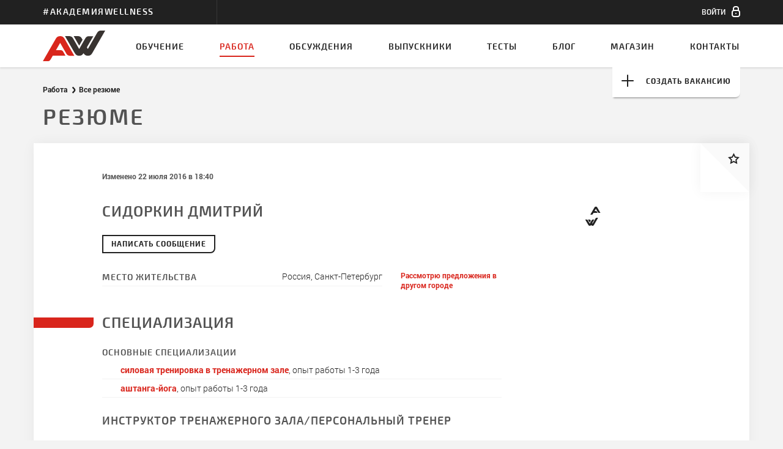

--- FILE ---
content_type: text/html
request_url: https://www.wellness.ru/rabota/vse-resume/resume-79298.html
body_size: 11526
content:
<!DOCTYPE html><html lang="ru" id="html">
<head id="head">
<script class="after_head_open">
if ('devicePixelRatio' in window) {
if (window.devicePixelRatio > 1) {
setCookie('js_retina', 2, 30);
} else {
setCookie('js_retina', 1, 30);
}
}
function setCookie(c_name, value, exdays) {
var exdate = new Date();
exdate.setDate(exdate.getDate() + exdays);
var c_value = encodeURIComponent(value) + 
((exdays == null) ? "" : "; expires=" + exdate.toUTCString());
document.cookie = c_name + "=" + c_value + "; path=/; domain=.wellness.ru";
}
var a=document.cookie.match('(^|;) ?pid=([^;]*)(;|$)');
if (a) _pid=parseInt(a[2])+1; else _pid=1;
if (1<_pid) {location.reload()}
(function(w,d,u){w.readyQ=[];w.bindReadyQ=[];function p(x,y){if(x=="ready"){w.bindReadyQ.push(y);}else{w.readyQ.push(x);}};var a={ready:p,bind:p};w.$=w.jQuery=function(f){if(f===d||f===u){return a}else{p(f)}}})(window,document)
</script>
<meta charset="utf-8">
<meta http-equiv="X-UA-Compatible" content="IE=edge">
<meta name="viewport" content="width=device-width, initial-scale=1, maximum-scale=1, user-scalable=0">
<!-- The above 3 meta tags *must* come first in the head; any other head content must come *after* these tags -->
<title>Резюме: Сидоркин Дмитрий - Инструктор групповых программ 79298 - Академия Wellness</title>
<META HTTP-EQUIV='Expires' CONTENT='0'>
<meta name="keywords" content="" />
<meta name="description" content="Резюме 79298 размещено 22 января 2016 - Сидоркин Дмитрий: Инструктор тренажерного зала/персональный тренер, силовая тренировка в тренажерном зале, Инструктор групповых программ, аштанга-йога. Место: Россия, Санкт-Петербург. Больше фитнес-резюме на са..." />
<meta name="twitter:image" content="https://www.wellness.ru/img/logo.png">
<link rel="image_src" href="https://www.wellness.ru/img/logo.png" />
<meta property="og:image" content="https://www.wellness.ru/img/logo.png" />
<meta itemprop="image" content="https://www.wellness.ru/img/logo.png">
<meta property="og:type" content="website" />
<meta property="og:title" content="Резюме: Сидоркин Дмитрий - Инструктор групповых программ 79298 - Академия Wellness" />
<meta property="og:description" content="Резюме 79298 размещено 22 января 2016 - Сидоркин Дмитрий: Инструктор тренажерного зала/персональный тренер, силовая тренировка в тренажерном зале, Инструктор групповых программ, аштанга-йога. Место: Россия, Санкт-Петербург. Больше фитнес-резюме на са..." />
<link rel="shortcut icon" href="/img/svg/logo.svg">
<link href="//vjs.zencdn.net/5.19.2/video-js.css" rel="stylesheet">
<link href="/static/style.css?2017" rel="stylesheet">
<link rel="apple-touch-icon" sizes="57x57" href="/img/favicon/apple-icon-57x57.png">
<link rel="apple-touch-icon" sizes="60x60" href="/img/favicon/apple-icon-60x60.png">
<link rel="apple-touch-icon" sizes="72x72" href="/img/favicon/apple-icon-72x72.png">
<link rel="apple-touch-icon" sizes="76x76" href="/img/favicon/apple-icon-76x76.png">
<link rel="apple-touch-icon" sizes="114x114" href="/img/favicon/apple-icon-114x114.png">
<link rel="apple-touch-icon" sizes="120x120" href="/img/favicon/apple-icon-120x120.png">
<link rel="apple-touch-icon" sizes="144x144" href="/img/favicon/apple-icon-144x144.png">
<link rel="apple-touch-icon" sizes="152x152" href="/img/favicon/apple-icon-152x152.png">
<link rel="apple-touch-icon" sizes="180x180" href="/img/favicon/apple-icon-180x180.png">
<link rel="icon" type="image/png" sizes="192x192"  href="/img/favicon/android-icon-192x192.png">
<link rel="icon" type="image/png" sizes="32x32" href="/img/favicon/favicon-32x32.png">
<link rel="icon" type="image/png" sizes="96x96" href="/img/favicon/favicon-96x96.png">
<link rel="icon" type="image/png" sizes="16x16" href="/img/favicon/favicon-16x16.png">
<link rel="manifest" href="/manifest.json">
<meta name="msapplication-TileColor" content="#ffffff">
<meta name="msapplication-TileImage" content="/img/favicon/ms-icon-144x144.png">
<meta name="theme-color" content="#ffffff">
<style>
#company .resumeUpdate, #company .vacancyUpdate, #graduate .resumeUpdate, #graduate .vacancyUpdate, #resume .resumeUpdate, #resume .vacancyUpdate, #vacancy .resumeUpdate, #vacancy .vacancyUpdate {white-space:nowrap;}
.xarticleContent article ul { 
font-family: RobotoLight;
list-style-type: disc;
list-style-position: inside;
margin:10px 0;
}
.articleContent article h4 { 
font-size: 1.4rem;
margin-bottom: 5px;
}
.articleContent article p { 
margin-bottom: 10px;
}
.confirm .autocomplete-no-suggestion, .contactUs .autocomplete-no-suggestion, .logToGrant .autocomplete-no-suggestion, .passChangeContent .autocomplete-no-suggestion, .passChangeContent .autocomplete-no-suggestion, .subscriptionContent .autocomplete-no-suggestion {
color:#fff;
}
@media (max-width: 767px) {
.commomInfo p {
display: block;
}
}
.bulletList li {
font-family: "RobotoLight";
position: relative;
padding-left: 25px; 
margin-bottom: 10px;
}
.bulletList li::before {
content: "";
width: 5px;
height: 5px;
background-color: #535353;
display: block;
position: absolute;
top: 8px;
left: 10px; 
}
#cartHistory .itemList li:only-child {
padding: 30px 15px 20px;
}
.shopTopBanner .factsContent {
margin:0;
padding: 0 15px;
}
</style>
</head>
<body id="body"><script class="after_body_open" type="text/javascript">
(function (d, w, c) {
(w[c] = w[c] || []).push(function() {
try {
w.yaCounter32982579 = new Ya.Metrika({
id:32982579,
clickmap:true,
trackLinks:true,
accurateTrackBounce:true,
webvisor:true
});
} catch(e) { }
});
var n = d.getElementsByTagName("script")[0],
s = d.createElement("script"),
f = function () { n.parentNode.insertBefore(s, n); };
s.type = "text/javascript";
s.async = true;
s.src = "/js/other/watch.js";
if (w.opera == "[object Opera]") {
d.addEventListener("DOMContentLoaded", f, false);
} else { f(); }
})(document, window, "yandex_metrika_callbacks");
</script><noscript><div><img src="https://mc.yandex.ru/watch/32982579" style="position:absolute; left:-9999px;" alt="Yandex.Metrika counter" /></div></noscript><script class="after_body_open">
(function(i,s,o,g,r,a,m){i['GoogleAnalyticsObject']=r;i[r]=i[r]||function(){
(i[r].q=i[r].q||[]).push(arguments)},i[r].l=1*new Date();a=s.createElement(o),
m=s.getElementsByTagName(o)[0];a.async=1;a.src=g;m.parentNode.insertBefore(a,m)
})(window,document,'script','/js/other/analytics.js','ga');
ga('create', 'UA-68342911-1', 'auto');
ga('send', 'pageview');
</script>
<header class="signedOut">
<div class="toolBar">
<div class="container">
<div class="row">
<div class="companyName col-md-3"><h2 class="brand">#АкадемияWellness</h2></div>
<div class="personalAccount col-md-6 col-sm-6 ">
</div>
<div class="notifications col-md-3 col-sm-6">
<ul class="notificationList clearfix"><!--
--><li id="top_cart" class="hidden">
</li><li>
<a data-for="signInPopup" href="#" class="signIn">
<span class="signInText">Войти</span>
<span class="icon-sign-in"></span>
</a>
</li><!--
--></ul>
</div>
</div>
</div></div>
<nav>
<div class="container">
<a href="/" class="logo"><img src="/img/svg/logo.svg" alt="Академия Wellness"></a>
<h2 class="subMenuToggle">Работа</h2>
<button type="button" class="menuToggle icon-menu"></button>
<ul class="mobileSubMenu">
<li><a class="" href="/rabota/">Работа</a></li>
<li><a class="" href="/rabota/vse-resume/">Все резюме</a></li>
<li><a class="" href="/rabota/vse-vakansii/">Все вакансии</a></li>
<li><a class="" href="/rabota/vse-kompanii/">Все компании</a></li>
</ul>
<div class="navigation">
<ul class="accountList">
<li><a class="" href="/moya-ucheba/"><span class="icon-study"></span><span>Моя учёба</span></a></li><li><a class="" href="/moya-rabota/"><span class="icon-job"></span><span>Моя работа</span></a></li><li><a class="" href="/moi-testy/"><span class="icon-test"></span><span>Мои тесты</span></a></li><li><a class="" href="/moi-nastroyki.html"><span class="icon-settings"></span><span>Мои настройки</span></a></li>
</ul>
<ul class="mainNav">
<li><a href="/obuchenie/">Обучение<span class="borderActive"></span></a></li><!--
--><li class="leftSpace active">
<a href="/rabota/" class="showInSmall active">работа</a>
<div class="dropDown">
<span class="dropDownToggle"><span class="toggleText active">работа</span></span>
<ul class="dropDownMenu">
<li><a class="" href="/rabota/vse-resume/">Все резюме</a></li>
<li><a class="" href="/rabota/vse-vakansii/">Все вакансии</a></li>
<li><a class="" href="/rabota/vse-kompanii/">Все компании</a></li>
</ul>
</div>
</li><li class="noLeftSpace" ><a class="" href="/forum/">Обсуждения<span class="borderActive"></span></a></li><!--
--><li><a class="" href="/vypuskniki/">Выпускники<span class="borderActive"></span></a></li><li><a class="" href="/testy-dlya-fitnes-trenerov/">Тесты<span class="borderActive"></span></a></li><li><a class="" href="/blog/">Блог<span class="borderActive"></span></a></li><li><a class="" href="/magazin/">Магазин<span class="borderActive"></span></a></li><li><a class="" href="/kontakty.html">Контакты<span class="borderActive"></span></a></li>
</ul>
</div>
</div>
</nav>
<div class="container">
<a href="/moya-rabota/sozdat-vakansiyu.html" id="createNewVacancy" class="createVacancy needLogin">
<span class="icon-plus"></span>
<span>Создать вакансию</span>
</a>
</div></header>
<section data-id="79298" id="resume" class="container ">
<ol class="breadCrumbs">
<li><a href="/rabota/">Работа</a></li>
<li><a href="/rabota/vse-resume/">Все резюме</a></li>
</ol>
<h1 class="pageHeading">Резюме</h1>
<div class="resumeContent row">
<div class="privateInfoBlock noPhone clearfix"><!-- если в этом блоке отсутствует блок “ tellsinfo”, то этот блок имеет класс “noPhone” -->
<div class="privateDataBlock col-lg-7 col-sm-6 col-sm-offset-1">
<div class="resumeUpdate">
Изменено <time datetime="2016-07-22 18:40:51.269006">22 июля 2016 в 18:40 </time>
</div>
<h3 class="notMarked">Сидоркин Дмитрий</h3>
<form method="post" action="/soobscheniya/perepiska/sozdat-soobschenie.html">
<input type="hidden" name="to" value="79297">
<button id="createNewMessage" type="submit" class="mainButton needLogin WriteMessage">Написать сообщение</button>
</form>
</div>
<div class="avatarWrapper noPhoto col-lg-3 col-sm-4"><!--В случае, если отсутствует фото, добавить класс “noPhoto” -->
<!--/noindex-->
<ul class="socialActions clearfix"><!--
--><li class="aw">
<a rel="nofollow" href="/vypuskniki/79297/" class="icon-logo">
<span class="path2"></span>
<span class="path1"></span>
</a>
</li></ul>
<!--/noindex-->
</div>
<div class="infoBlockWrapper col-lg-5 col-sm-6 col-sm-offset-1">
<div class="infoBlock clearfix withInfoState"><!--Если блок “infoBlock” содержит <span class=”addInfoState”></span>, то добавить класс “withInfoState” -->
<span class="addInfoState">Рассмотрю предложения в другом городе</span>
<h5>Место жительства</h5>
<span class="jobseekerAddress">Россия, Санкт-Петербург</span>
</div>
</div>
</div>
<div class="specializationInfo clearfix">
<h3 class="col-sm-10 col-sm-offset-1">Специализация</h3>
<div class="infoBlockWrapper col-sm-7 col-sm-offset-1">
<div class="infoBlock">
<h5>Основные специализации</h5>
<ul class="mainSpecInfo list">
<li><span class="boldText colored">силовая тренировка в тренажерном зале</span>, опыт работы <span>1-3</span> года</li>
<li><span class="boldText colored">аштанга-йога</span>, опыт работы <span>1-3</span> года</li>
</ul>
</div>
</div>
<div class="infoBlockGroup col-md-7 col-sm-6 col-sm-offset-1">
<h4>Инструктор тренажерного зала/персональный тренер</h4>
<div class="infoBlock 0">
<h5>Инструктор тренажерного зала</h5>
<span>силовая тренировка в тренажерном зале</span>
<span>опыт работы <span>1-3</span> года</span>
</div>
</div>
<div class="infoBlockGroup col-md-7 col-sm-6 col-sm-offset-1">
<h4>Инструктор групповых программ</h4>
<div class="infoBlock 0">
<h5>Инструктор body &amp; mind</h5>
<span>аштанга-йога</span>
<span>опыт работы <span>1-3</span> года</span>
</div>
</div>
</div>
<div class='educationInfo clearfix'>
<h3 class="col-sm-10 col-sm-offset-1">Образование</h3>
<div class="infoBlockGroup clearfix">
<div class="infoBlockWrapper col-lg-7 col-sm-10 col-sm-offset-1">
<div class="infoBlock">
<h5>Высшее</h5>
<span class="highSchool">Новокузнецкий государственный педагогический институт</span>
<span class="educationCountry">Россия, Новокузнецк</span>
</div>
</div>
<div class="infoBlockWrapper col-lg-4 col-md-5 col-sm-6 col-sm-offset-1">
<div class="infoBlock clearfix">
<h5>Специальность</h5>
<span class="educationCountry">преподаватель физической культуры и спорта</span>
</div>
</div>
<div class="infoBlockWrapper col-lg-2 col-md-3 col-sm-4">
<div class="infoBlock clearfix">
<h5>Год выпуска</h5>
<span class="graduationYear">1992</span>
</div>
</div>
</div>
</div>
<div class="expectations noFixPrice clearfix"><!-- если в этом блоке отсутствует блок “fixPrice", то этот блок имеет класс "noFixPrice" -->
<h3 class="col-sm-10 col-sm-offset-1">Ожидания</h3>
<div class="infoBlockGroup clearfix">
<div class='infoBlockWrapper col-lg-3 col-md-4 col-sm-5 col-sm-offset-1'>
<div class="infoBlock">
<h5>Социальный пакет</h5><ul class="list">
<li>скидки на услуги клуба/салона</li>
<li>система бонусов</li>
<li>обучение</li>
</ul>

</div>
</div>
<div class='infoBlockWrapper col-lg-3 col-md-4 col-sm-5'>
<div class="infoBlock">
<h5>График</h5><ul class="list">
<li>стандартная рабочая неделя</li>
<li>работа по сменам</li>
<li>работа в выходные дни</li>
<li>вечерние часы</li>
<li>дневные часы</li>
<li>гибкий график</li>
<li>ненормированный рабочий день</li>
</ul>

</div>
</div>
<div class='infoBlockWrapper col-lg-3 col-md-4 col-sm-5'>
<div class="infoBlock">
<h5>Форма трудоустройства</h5><ul class="list">
<li>в штате</li>
<li>по совместительству</li>
<li>временная работа</li>
<li>вахтовым методом</li>
<li>по договору подряда</li>
</ul>

</div>
</div>
</div>
</div>
<div class='additionalInfo clearfix'>
<h3 class="col-sm-10 col-sm-offset-1">Дополнительно</h3>
<div class="infoBlockWrapper col-lg-5 col-md-6 col-sm-7 col-sm-offset-1">
<div class="infoBlock">
<h5>Спортивные разряды</h5>
<ul class='sportDischarge list'>
<li>Тяжелая атлетика, мастер спорта</li>
</ul>
</div>
</div>
<div class="infoBlockWrapper col-lg-7 col-sm-10 col-sm-offset-1">
<div class="infoBlock">
<h5>Спортивные достижения</h5>
<span class="sportSuccess">многократный победитель всесоюзных соревнований и первенств России</span>
</div>
</div>
<div class="infoBlockWrapper col-lg-7 col-sm-10 col-sm-offset-1">
<div class="infoBlock">
<h5>Личные качества</h5>
<span class="personalQualities">Пунктуальность, вежливость, профессионализм, грамотная речь, знание основ физиологии, большой тренировочный и соревновательный опыт. Опыт работы тренером.</span>
</div>
</div>
<div class="infoBlockWrapper col-sm-10 col-sm-offset-1">
<h5>Дополнительные медиаматериалы</h5>
</div>
</div>
<div class="galleryWrapper container">
<ul class="gallery clearfix"><!--
--><li data-for="i1">
<img src="/images/job/d/a/image_dac6166d77783e86df0315ccfc9e4052.jpg" alt="Сидоркин Дмитрий - Инструктор групповых программ: аштанга-йога #2">
<div class="mask"></div>
</li><!--
--></ul>
</div>
<div class="lightBoxWrapper" id="overlay">
<ul class="lightBox clearfix"><!--
--><li id="i1"><img src="/images/job/d/a/image_dac6166d77783e86df0315ccfc9e4052.jpg" alt="Сидоркин Дмитрий - Инструктор групповых программ: аштанга-йога #2"></li><!--
--></ul>
</div>
<div class="shareBlock"><!--noindex-->
<ul class="shares "><!--
--><li>
<!--<a rel="nofollow" href="http://www.facebook.com/sharer.php?u=http%3A%2F%2Fwww.wellness.ru%2Frabota%2Fvse-resume%2Fresume-79298.html&description=%D0%A0%D0%B5%D0%B7%D1%8E%D0%BC%D0%B5%2079298%20%D1%80%D0%B0%D0%B7%D0%BC%D0%B5%D1%89%D0%B5%D0%BD%D0%BE%2022%20%D1%8F%D0%BD%D0%B2%D0%B0%D1%80%D1%8F%202016%20-%20%D0%A1%D0%B8%D0%B4%D0%BE%D1%80%D0%BA%D0%B8%D0%BD%20%D0%94%D0%BC%D0%B8%D1%82%D1%80%D0%B8%D0%B9%3A%20%D0%98%D0%BD%D1%81%D1%82%D1%80%D1%83%D0%BA%D1%82%D0%BE%D1%80%20%D1%82%D1%80%D0%B5%D0%BD%D0%B0%D0%B6%D0%B5%D1%80%D0%BD%D0%BE%D0%B3%D0%BE%20%D0%B7%D0%B0%D0%BB%D0%B0%2F%D0%BF%D0%B5%D1%80%D1%81%D0%BE%D0%BD%D0%B0%D0%BB%D1%8C%D0%BD%D1%8B%D0%B9%20%D1%82%D1%80%D0%B5%D0%BD%D0%B5%D1%80%2C%20%D1%81%D0%B8%D0%BB%D0%BE%D0%B2%D0%B0%D1%8F%20%D1%82%D1%80%D0%B5%D0%BD%D0%B8%D1%80%D0%BE%D0%B2%D0%BA%D0%B0%20%D0%B2%20%D1%82%D1%80%D0%B5%D0%BD%D0%B0%D0%B6%D0%B5%D1%80%D0%BD%D0%BE%D0%BC%20%D0%B7%D0%B0%D0%BB%D0%B5%2C%20%D0%98%D0%BD%D1%81%D1%82%D1%80%D1%83%D0%BA%D1%82%D0%BE%D1%80%20%D0%B3%D1%80%D1%83%D0%BF%D0%BF%D0%BE%D0%B2%D1%8B%D1%85%20%D0%BF%D1%80%D0%BE%D0%B3%D1%80%D0%B0%D0%BC%D0%BC%2C%20%D0%B0%D1%88%D1%82%D0%B0%D0%BD%D0%B3%D0%B0-%D0%B9%D0%BE%D0%B3%D0%B0.%20%D0%9C%D0%B5%D1%81%D1%82%D0%BE%3A%20%D0%A0%D0%BE%D1%81%D1%81%D0%B8%D1%8F%2C%20%D0%A1%D0%B0%D0%BD%D0%BA%D1%82-%D0%9F%D0%B5%D1%82%D0%B5%D1%80%D0%B1%D1%83%D1%80%D0%B3.%20%D0%91%D0%BE%D0%BB%D1%8C%D1%88%D0%B5%20%D1%84%D0%B8%D1%82%D0%BD%D0%B5%D1%81-%D1%80%D0%B5%D0%B7%D1%8E%D0%BC%D0%B5%20%D0%BD%D0%B0%20%D1%81%D0%B0...&title=%D0%A0%D0%B5%D0%B7%D1%8E%D0%BC%D0%B5%3A%20%D0%A1%D0%B8%D0%B4%D0%BE%D1%80%D0%BA%D0%B8%D0%BD%20%D0%94%D0%BC%D0%B8%D1%82%D1%80%D0%B8%D0%B9%20-%20%D0%98%D0%BD%D1%81%D1%82%D1%80%D1%83%D0%BA%D1%82%D0%BE%D1%80%20%D0%B3%D1%80%D1%83%D0%BF%D0%BF%D0%BE%D0%B2%D1%8B%D1%85%20%D0%BF%D1%80%D0%BE%D0%B3%D1%80%D0%B0%D0%BC%D0%BC%2079298%20-%20%D0%90%D0%BA%D0%B0%D0%B4%D0%B5%D0%BC%D0%B8%D1%8F%20Wellness" class="facebook">
<span class="icon-facebook"></span>
<span>share</span>
</a>
</li>--><li class="showOnSmall">
<a rel="nofollow" href="whatsapp://send?text=%D0%A0%D0%B5%D0%B7%D1%8E%D0%BC%D0%B5%3A%20%D0%A1%D0%B8%D0%B4%D0%BE%D1%80%D0%BA%D0%B8%D0%BD%20%D0%94%D0%BC%D0%B8%D1%82%D1%80%D0%B8%D0%B9%20-%20%D0%98%D0%BD%D1%81%D1%82%D1%80%D1%83%D0%BA%D1%82%D0%BE%D1%80%20%D0%B3%D1%80%D1%83%D0%BF%D0%BF%D0%BE%D0%B2%D1%8B%D1%85%20%D0%BF%D1%80%D0%BE%D0%B3%D1%80%D0%B0%D0%BC%D0%BC%2079298%20-%20%D0%90%D0%BA%D0%B0%D0%B4%D0%B5%D0%BC%D0%B8%D1%8F%20Wellness%20http%3A%2F%2Fwww.wellness.ru%2Frabota%2Fvse-resume%2Fresume-79298.html" class="wa">
<span class="icon-wa"></span>
<span>share</span>
</a>
</li><li>
<a rel="nofollow" href="http://vk.com/share.php?url=http%3A%2F%2Fwww.wellness.ru%2Frabota%2Fvse-resume%2Fresume-79298.html&description=%D0%A0%D0%B5%D0%B7%D1%8E%D0%BC%D0%B5%2079298%20%D1%80%D0%B0%D0%B7%D0%BC%D0%B5%D1%89%D0%B5%D0%BD%D0%BE%2022%20%D1%8F%D0%BD%D0%B2%D0%B0%D1%80%D1%8F%202016%20-%20%D0%A1%D0%B8%D0%B4%D0%BE%D1%80%D0%BA%D0%B8%D0%BD%20%D0%94%D0%BC%D0%B8%D1%82%D1%80%D0%B8%D0%B9%3A%20%D0%98%D0%BD%D1%81%D1%82%D1%80%D1%83%D0%BA%D1%82%D0%BE%D1%80%20%D1%82%D1%80%D0%B5%D0%BD%D0%B0%D0%B6%D0%B5%D1%80%D0%BD%D0%BE%D0%B3%D0%BE%20%D0%B7%D0%B0%D0%BB%D0%B0%2F%D0%BF%D0%B5%D1%80%D1%81%D0%BE%D0%BD%D0%B0%D0%BB%D1%8C%D0%BD%D1%8B%D0%B9%20%D1%82%D1%80%D0%B5%D0%BD%D0%B5%D1%80%2C%20%D1%81%D0%B8%D0%BB%D0%BE%D0%B2%D0%B0%D1%8F%20%D1%82%D1%80%D0%B5%D0%BD%D0%B8%D1%80%D0%BE%D0%B2%D0%BA%D0%B0%20%D0%B2%20%D1%82%D1%80%D0%B5%D0%BD%D0%B0%D0%B6%D0%B5%D1%80%D0%BD%D0%BE%D0%BC%20%D0%B7%D0%B0%D0%BB%D0%B5%2C%20%D0%98%D0%BD%D1%81%D1%82%D1%80%D1%83%D0%BA%D1%82%D0%BE%D1%80%20%D0%B3%D1%80%D1%83%D0%BF%D0%BF%D0%BE%D0%B2%D1%8B%D1%85%20%D0%BF%D1%80%D0%BE%D0%B3%D1%80%D0%B0%D0%BC%D0%BC%2C%20%D0%B0%D1%88%D1%82%D0%B0%D0%BD%D0%B3%D0%B0-%D0%B9%D0%BE%D0%B3%D0%B0.%20%D0%9C%D0%B5%D1%81%D1%82%D0%BE%3A%20%D0%A0%D0%BE%D1%81%D1%81%D0%B8%D1%8F%2C%20%D0%A1%D0%B0%D0%BD%D0%BA%D1%82-%D0%9F%D0%B5%D1%82%D0%B5%D1%80%D0%B1%D1%83%D1%80%D0%B3.%20%D0%91%D0%BE%D0%BB%D1%8C%D1%88%D0%B5%20%D1%84%D0%B8%D1%82%D0%BD%D0%B5%D1%81-%D1%80%D0%B5%D0%B7%D1%8E%D0%BC%D0%B5%20%D0%BD%D0%B0%20%D1%81%D0%B0...&title=%D0%A0%D0%B5%D0%B7%D1%8E%D0%BC%D0%B5%3A%20%D0%A1%D0%B8%D0%B4%D0%BE%D1%80%D0%BA%D0%B8%D0%BD%20%D0%94%D0%BC%D0%B8%D1%82%D1%80%D0%B8%D0%B9%20-%20%D0%98%D0%BD%D1%81%D1%82%D1%80%D1%83%D0%BA%D1%82%D0%BE%D1%80%20%D0%B3%D1%80%D1%83%D0%BF%D0%BF%D0%BE%D0%B2%D1%8B%D1%85%20%D0%BF%D1%80%D0%BE%D0%B3%D1%80%D0%B0%D0%BC%D0%BC%2079298%20-%20%D0%90%D0%BA%D0%B0%D0%B4%D0%B5%D0%BC%D0%B8%D1%8F%20Wellness" class="vk">
<span class="icon-vk"></span>
<span>share</span>
</a>
</li><li>
<a rel="nofollow" href="https://telegram.me/share/url?url=http%3A%2F%2Fwww.wellness.ru%2Frabota%2Fvse-resume%2Fresume-79298.html&text=%D0%A0%D0%B5%D0%B7%D1%8E%D0%BC%D0%B5%3A%20%D0%A1%D0%B8%D0%B4%D0%BE%D1%80%D0%BA%D0%B8%D0%BD%20%D0%94%D0%BC%D0%B8%D1%82%D1%80%D0%B8%D0%B9%20-%20%D0%98%D0%BD%D1%81%D1%82%D1%80%D1%83%D0%BA%D1%82%D0%BE%D1%80%20%D0%B3%D1%80%D1%83%D0%BF%D0%BF%D0%BE%D0%B2%D1%8B%D1%85%20%D0%BF%D1%80%D0%BE%D0%B3%D1%80%D0%B0%D0%BC%D0%BC%2079298%20-%20%D0%90%D0%BA%D0%B0%D0%B4%D0%B5%D0%BC%D0%B8%D1%8F%20Wellness" class="telegram">
<span class="icon-telegram"></span>
<span>share</span>
</a>
</li>
</ul><!--
--><form method="post" action="/soobscheniya/perepiska/sozdat-soobschenie.html" style="display:inline;">
<input type="hidden" name="to" value="79297">
<button type="submit" id="createNewMessage" class="mainButton needLogin WriteMessage" >Написать сообщение</button>
</form><!--
-->
<!--/noindex-->
</div>
<div class="favorWrapper">
<button data-id="79298" id="subscribeTop" type="button" class="addFavorites ">
<span class="rightTopTriangle"></span>
<span class="icon-rate"></span>
</button>
<span class="favorAlert">Добавить в избранное</span>
<span class="fakeBg"></span>
</div>
<div class="favorWrapper down">
<button data-id="79298" id="subscribeBot" type="button" class="addFavorites ">
<span class="rightBottomTriangle"></span>
<span class="icon-rate"></span>
</button>
<span class="favorAlert down">Добавить в избранное</span>
<span class="fakeBg"></span>
</div>
</div>
</section>
<footer>
<div class="container">
<a href="/" class="footerLogo"><img src="/img/svg/footerLogo.svg" width="100%" alt="Академия Wellness"></a>
<div class="companyInfo">
<p>Профессиональное обучение фитнес-инструкторов</p>
<p class="copyright">&copy; Академия Wellness 2001 - 2026</p>
<p>
<span class="companyAddress">Москва, с 10:00 до 17:00 по рабочим дням:</span>
<span class="companyTel">
<a href="tel:+79168140400"><span>+7 (916) 814-04-00</span></a><span class="comma">,</span>
<a href="tel:+79165223982"><span>+7 (916) 522-39-82</span></a>
</span>
</p>
</div>
<div class="footerNavigations">
<ul class="footerNav">
<li><a href="/o-kompanii.html">О компании</a></li><li><a href="/novosti.html">Новости</a></li><li><a href="/dlya-kompaniy.html">Для компаний</a></li><li><a href="/personaldata.html">Пользовательское соглашение</a></li>
</ul>
<ul class="socialNav">
<li>
<a href="https://t.me/wellnessacademymoscow" class="telegram">
<span class="icon-tg" style="background-image: url(/img/svg/telegram.svg);background-size: 16px 16px;width: 100%;height: 100%;"></span>
<span class="icon-tg showOnHover" style="background-image: url(/img/svg/telegram_active.svg);background-size: 16px 16px;width: 100%;height: 100%;"></span>
</a>
</li>
<li>
<a href="http://vk.com/club1962009" class="vk">
<span class="icon-vk"></span>
<span class="icon-vk showOnHover"></span>
</a>
</li><!--
--><li>
<a href="http://www.youtube.com/user/AcademyWellness/videos" class="youtube">
<span class="icon-youtube"></span>
<span class="icon-youtube showOnHover"></span>
</a>
</li><li>
<a href="https://www.periscope.tv/WellnessAcademy" class="periscope">
<span class="icon-periscope"></span>
<span class="icon-periscope showOnHover"></span>
</a>
</li>
</ul>
</div>
<!--noindex-->
<a href="http://volt.design" rel="nofollow" class="stamp">
<span class="bottomTriangle"></span>
<span class="icon-hvltg"></span>
</a>
<!--/noindex-->
</div>
</footer>
<!-- Include all compiled plugins (below), or include individual files as needed -->
<script src="https://ajax.googleapis.com/ajax/libs/jquery/1.11.3/jquery.min.js"></script>
<script src="/js/my.js"></script>
<script src="/js/bootstrap.min.js"></script>
<script src="/js/jquery.popupWindow.js"></script>

<script src="/js/slick.min.js"></script>
<script src="/js/headroom.min.js"></script>
<script src="/js/collage.js"></script>
<script src="/js/script.js"></script>
<script type="text/javascript">
var tag = document.createElement('script');
tag.src = "https://www.youtube.com/iframe_api";
var firstScriptTag = document.getElementsByTagName('script')[0];
firstScriptTag.parentNode.insertBefore(tag, firstScriptTag);
function onYouTubeIframeAPIReady() {
var player=[];
var counter = 0;
$(".lightBox").find(".imageVideo").each(function(counter){
var id=$(this).attr("id");
newId= id + "1";
$(this).html('<div id="'+ newId + '"></div>');
player[counter]= new YT.Player( newId, {
videoId: id
});
counter++;
});
$('.lightBox').on('beforeChange', function(event, slick, currentSlide, nextSlide){
for (var i = player.length - 1; i >= 0; i--) {
player[i].stopVideo();
};
});
$("#overlay").click(function(){
for (var i = player.length - 1; i >= 0; i--) {
player[i].stopVideo();
};
})
};
</script>
<script type="text/javascript">
$(document).ready(function(){
inputFocuse();
lightBox();
plusMinus('.inputGroup');
$('.hideResume').click(function() {
jQuery.ajax({
url: '/ajax/json.html',
data: 'mode=resume_unpublish',
type: 'POST',
dataType: 'json',
success: function(data){
$('.hideResume').find('.buttonText').text('Резюме скрыто');
$('.hideResume').parents('.myResumeSection').addClass('hiddenBlock');
}
});
});
$('.openResume').click(function() {
jQuery.ajax({
url: '/ajax/json.html',
data: 'mode=resume_publish',
type: 'POST',
dataType: 'json',
success: function(data){
$('.hideResume').find('.buttonText').text('Скрыть резюме');
$('.openResume').parents('.myResumeSection').removeClass('hiddenBlock');
}
});
});
$(".gallery").collage(false);
var windowWidth = $(window).width();
$(window).resize(function(){
if ($(window).width() != windowWidth) {
$(".gallery").collage(false);     
windowWidth = $(window).width();
}
});
});
$(window).resize(function() {
lightBox();
});
function subscribeToggle(obj){
$.ajax({
url: '/ajax/json.html?mode=favor_toggle&id='+$(obj).attr('data-id'),
type: 'POST',
dataType: 'json',
success: function(data) {
var alertText = $('.addFavorites').next('.favorAlert');
$('.addFavorites').removeClass('active').addClass(data.class);
if ($(obj).hasClass('active')) {
alertText.text('Убрать из избранного');
} else {
alertText.text('Добавить в избранное');           
}
}
});
}
</script><script type="text/javascript" src="//yastatic.net/es5-shims/0.0.2/es5-shims.min.js" charset="utf-8"></script>
<div class="popupWrapper open" id="infoPopup">
<div class="innerWrapper1">
<div class="ghostElement"></div><div class="innerWrapper2">
<div class="popup narrowContainer tlbrRadius">
<h5></h5>
<div class="lastStep"><p>
</p></div>
<div class="blockActions">
</div>
</div>
</div>
</div>
</div>
<div class="popupWrapper" id="signInPopup">
<div class="innerWrapper1">
<div class="ghostElement"></div><div class="innerWrapper2">
<div class="popup tlbrRadius narrow">
<ul class="popupNavTabs clearfix" role="tablist" id="signInTabs">
<li class="active">
<a href="#signIn" role="tab">Вход</a>
</li>
<li>
<a href="#register" role="tab">Регистрация</a>
</li>
</ul>
<div>
<div class="tabPane active" id="signIn">
<p class="attention"><!-- updated -->
Вы уже зарегистрированы по этому e-mail, войдите в систему.
</p>
<form class="checkApply2" id="loginForm">
<div class="inputGroup">
<h6>e-mail</h6>
<span class="userEmail"></span>
</div>
<div class="inputGroup">
<label>
<span class="labelText required">E-mail</span>
<input data-check="^[^@]+@[^@]+\.[^@]+$||^[^ ]+$__Введите корректный e-mail адрес||E-mail не может содержать пробел" class="required" name="email" type="e-mail" placeholder="Введите ваш e-mail">
</label>
</div>
<div class="inputGroup">
<label>
<span class="labelText required">Пароль</span>
<input data-check="^[0-9a-zA-Z]{5,}$__Пароль должен быть не менее 5 символов и состоять только из латинских букв и цифр без пробелов и подчеркиваний" class="required" name="password" type="password" placeholder="Введите пароль">
</label>
</div>
<div class="checkBoxGroup">
<label>
<input name="remember" value="1" type="checkbox">
<span class="square"><span class="icon-tick"></span></span>
<span class="labelText bold">Запомнить меня</span>
</label>
</div>
<div class="blockActions">
<button type="submit" class="inactive applyButton">Войти</button><!-- если заполнено хоть одно поле, то класс и атрибут disabled удаляется с блока-->
</div>
<input name="mode" type="hidden" value="login">
</form>
</div>
<div class="tabPane city_country" id="register">
<form class="checkApply2" id="registerForm">
<input name="mode" type="hidden" value="register">
<div class="inputGroup">
<label>
<span class="labelText required">E-mail</span>
<input data-check="^[^@]+@[^@]+\.[^@]+$||^[^ ]+$__Введите корректный e-mail адрес||E-mail не может содержать пробел" class="required checkAccount" name="email" type="e-mail" placeholder="Введите ваш e-mail">
</label>
</div>
<div class="inputGroup">
<label>
<span class="labelText required">Имя</span>
<input data-check="^[ёЁa-zA-Zа-яА-Я-() ]{2,30}$__Заполните правильно поле" class="required" name="name" type="text" placeholder="Введите ваше имя">
</label>
</div>
<div class="inputGroup">
<label>
<span class="labelText required">Фамилия</span>
<input data-check="^[ёЁa-zA-Zа-яА-Я-() ]{2,30}$__Заполните правильно поле" class="required" name="surname" type="text" placeholder="Введите вашу фамилию">
</label>
</div>
<div class="inputGroup">
<label>
<span class="labelText required">Страна</span>
<input name="country_id" type="hidden">
<input class="required autocomplete-country" name="country" type="text" placeholder="Укажите страну" autocomplete="off">
</label>
</div>
<div class="inputGroup">
<label>
<span class="labelText required">Город</span>
<input name="city_id" type="hidden">
<input class="required autocomplete-city" name="city" type="text" placeholder="Укажите город" autocomplete="off">
</label>
</div>
<div class="inputGroup">
<label>
<span class="labelText required">Пароль</span>
<input data-check="^[0-9a-zA-Z]{5,}$__Пароль должен быть не менее 5 символов и состоять только из латинских букв и цифр без пробелов и подчеркиваний" class="required" name="_password_1" type="password" placeholder="Введите пароль">
</label>
</div>
<div class="inputGroup">
<label>
<span class="labelText required">Пароль ещё раз</span>
<input data-check="^[0-9a-zA-Z]{5,}$__Пароль должен быть не менее 5 символов и состоять только из латинских букв и цифр без пробелов и подчеркиваний" class="required" name="_password_2" type="password" placeholder="Введите пароль">
</label>
</div>
<div class="checkBoxGroup">
<label>
<input name="agree" data-error="Необходимо дать согласие на обработку персональных данных"  type="checkbox" class="required agree">
<span class="square"><span class="icon-tick"></span></span>
<span class="labelText bold"><a target="_blank" href="/personaldata.html">Я даю согласие на обработку моих персональных данных</a></span>
</label>
</div>
<div class="blockActions">
<button type="submit" class="applyButton">зарегистрироваться</button>
</div>
</form>
</div>
</div>
<div class="forgotPass">
<a href="">Я забыл свой пароль</a>
<form class="checkApply2" id="remindForm">
<input name="mode" type="hidden" value="remind">
<div class="inputGroup">
<label>
<span class="labelText required">E-mail</span>
<input data-check="^[^@]+@[^@]+\.[^@]+$||^[^ ]+$__Введите корректный e-mail адрес||E-mail не может содержать пробел" class="required" name="email" type="e-mail" placeholder="Введите ваш e-mail">
</label>
</div>
<div class="blockActions">
<button type="submit" class="applyButton">Восстановить пароль</button>
</div>
</form>
</div>
</div>
</div>
</div>
</div>
<script src="/js/jquery.autocomplete.js"></script>
<script src="/js/countries.js"></script>
<script src="/js/autocomplete.js"></script>
<script type="text/javascript">
afterLogin = function(){};
$(document).ready(function(){ 
$('#loginForm').submit(function(){
if (checkSubmit(this)==false) {return false;}
params='';
if ($('input[name=seminars]').length > 0) {
params=$('input[name=seminars]').serialize();
}
$.ajax({
url:'/ajax/json.html?'+params,
type: 'POST',
data: $(this).serialize(),
dataType: 'json',
success: function(data) {
if (data.ok == 1) {
if ($('#accessDenied').length > 0) {
window.location.reload();
} else {
window.location.reload();
return;
$('header').removeClass('signedOut');
$('.needLogin').removeClass('needLogin');
$('.toolBar').html(data.toolbar);
$('#leaveReview').replaceWith(data.review);
if ($('#signUpPage').length > 0) {
$('#signUpPage').replaceWith(data.signUpPage);
popup();
$("select").dropdown();
inputFocuse();
selectFocuse();
}
if ($('.reloadOnLogin').length>0) {
$('#preloader').css({'width':'100%','height':'100%','position':'fixed','background':'#fff','display':'block','z-index':'100'});
url = window.location;
jQuery.ajax({
url: url,
type: 'GET',
data: 'x=1',
dataType: 'json',
success: function(data){
popupHide($('#signInPopup'));
$(document).unbind();
document.getElementById('body').innerHTML = data.html;
for (index = 0; index < data.script_links.length; ++index) {
if ($('head script[src="'+data.script_links[index]+'"]').length==0 || data.script_links[index] == '/js/my.js' || data.script_links[index] == '/js/script.js' ) {
add_script(data.script_links[index]);
}
}
eval(data.scripts);
$('#preloader').removeAttr('style');
$('.needLogin').removeClass('needLogin');
afterLogin();
}
});
} else {
$('.needLogin').removeClass('needLogin');
$('.hideOnLogin').remove();
popupHide($('#signInPopup'));
afterLogin();
}
}
} else {
for (var key in data.clear) {
$('#loginForm input[name='+data.clear[key]+']').val('');
};
for (var key in data.error) {
$('#loginForm input[name='+data.error[key]+']').removeClass('filled').addClass('missed');
};
//                $('#loginForm .blockActions button').addClass('disabled').attr('disabled');
infoPopupSetup(data);
popupChange($('#signInPopup'),$('#infoPopup'));
}
}
});
return false;
});      
$('#registerForm').submit(function(){    
if (checkSubmit(this)==false) {return false;}
$.ajax({
url:'/ajax/json.html',
type: 'POST',
data: $(this).serialize(),
dataType: 'json',
success: function(data) {
if (data.ok == 1) {
$('#registerForm').trigger('reset');
infoPopupSetup(data);
popupChange($('#signInPopup'),$('#infoPopup'));
if (1==2) {
var google_conversion_id = 1016222464;
var google_conversion_language = "en";
var google_conversion_format = "3";
var google_conversion_color = "ffffff";
var google_conversion_label = "ej39CM3bs3EQgKbJ5AM";
var google_conversion_value = 0;
var google_remarketing_only = false;
$.getScript( "//www.googleadservices.com/pagead/conversion.js" );
}
} else {
for (var key in data.clear) {
$('#registerForm input[name='+data.clear[key]+']').val('');
};
for (var key in data.error) {
$('#registerForm input[name='+data.error[key]+']').removeClass('filled').addClass('missed');
};
//                $('#registerForm .blockActions button').addClass('disabled').attr('disabled');
infoPopupSetup(data);
popupChange($('#signInPopup'),$('#infoPopup'));
}
}
});
return false;
});      
$('#remindForm').submit(function(){    
if (checkSubmit(this)==false) {return false;}
$.ajax({
url: '/ajax/json.html',
type: 'POST',
data: $(this).serialize(),
dataType: 'json',
success: function(data) {
if (data.ok == 1) {
} else {
for (var key in data.clear) {
$('#loginForm input[name='+data.clear[key]+']').val('');
};
for (var key in data.error) {
$('#loginForm input[name='+data.error[key]+']').removeClass('filled').addClass('missed');
};
//                $('#loginForm .blockActions button').addClass('disabled').attr('disabled');
}
infoPopupSetup(data);
popupChange($('#signInPopup'),$('#infoPopup'));
}
});
return false;
});      
});
</script><script>
(function($,d){$.each(readyQ,function(i,f){$(f)});$.each(bindReadyQ,function(i,f){$(d).bind("ready",f)})})(jQuery,document);
</script>
</body></html>


--- FILE ---
content_type: text/css
request_url: https://www.wellness.ru/static/style.css?2017
body_size: 139951
content:
/*==============
  FONTS
=================*/
@font-face {
  font-family: 'exo_2.0bold';
  src: url("../fonts/Exo2.0-Bold-webfont.eot");
  src: url("../fonts/Exo2.0-Bold-webfont.eot?#iefix") format("embedded-opentype"), url("../fonts/Exo2.0-Bold-webfont.woff") format("woff"), url("../fonts/Exo2.0-Bold-webfont.ttf") format("truetype"), url("../fonts/Exo2.0-Bold-webfont.svg#exo_2.0bold") format("svg");
  font-weight: normal;
  font-style: normal; }
@font-face {
  font-family: 'exo_2.0semi_bold';
  src: url("../fonts/Exo2.0-SemiBold-webfont.eot");
  src: url("../fonts/Exo2.0-SemiBold-webfont.eot?#iefix") format("embedded-opentype"), url("../fonts/Exo2.0-SemiBold-webfont.woff") format("woff"), url("../fonts/Exo2.0-SemiBold-webfont.ttf") format("truetype"), url("../fonts/Exo2.0-SemiBold-webfont.svg#exo_2.0semi_bold") format("svg");
  font-weight: normal;
  font-style: normal; }
@font-face {
  font-family: "RobotoRegular";
  src: url("../fonts/RobotoRegular.eot");
  src: url("../fonts/RobotoRegular.eot?#iefix") format("embedded-opentype"), url("../fonts/RobotoRegular.woff") format("woff"), url("../fonts/RobotoRegular.ttf") format("truetype");
  font-style: normal;
  font-weight: normal; }
@font-face {
  font-family: "RobotoLight";
  src: url("../fonts/RobotoLight.eot");
  src: url("../fonts/RobotoLight.eot?#iefix") format("embedded-opentype"), url("../fonts/RobotoLight.woff") format("woff"), url("../fonts/RobotoLight.ttf") format("truetype"), url("../fonts/RobotoLight.svg#RobotoLight") format("svg");
  font-style: normal;
  font-weight: normal; }
@font-face {
  font-family: "RobotoBold";
  src: url("../fonts/RobotoBold.eot");
  src: url("../fonts/RobotoBold.eot?#iefix") format("embedded-opentype"), url("../fonts/RobotoBold.woff") format("woff"), url("../fonts/RobotoBold.ttf") format("truetype"), url("../fonts/RobotoBold.svg#RobotoBold") format("svg");
  font-style: normal;
  font-weight: normal; }
@font-face {
  font-family: "RobotoMedium";
  src: url("../fonts/RobotoMedium.eot");
  src: url("../fonts/RobotoMedium.eot?#iefix") format("embedded-opentype"), url("../fonts/RobotoMedium.woff") format("woff"), url("../fonts/RobotoMedium.ttf") format("truetype"), url("../fonts/RobotoMedium.svg#RobotoMedium") format("svg");
  font-style: normal;
  font-weight: normal; }
/*==============
  THIRD PARTY
=================*/
/* svg icons */
@font-face {
  font-family: 'svgIcons';
  src: url("../fonts/icomoon.eot?tgrpg4");
  src: url("../fonts/icomoon.eot?tgrpg4#iefix") format("embedded-opentype"), url("../fonts/icomoon.ttf?tgrpg4") format("truetype"), url("../fonts/icomoon.woff?tgrpg4") format("woff"), url("../fonts/icomoon.svg?tgrpg4#icomoon") format("svg");
  font-weight: normal;
  font-style: normal; }
[class^="icon-"], [class*=" icon-"] {
  font-family: 'svgIcons';
  speak: none;
  font-style: normal;
  font-weight: normal;
  font-variant: normal;
  text-transform: none;
  line-height: 1;
  /* Better Font Rendering =========== */
  -webkit-font-smoothing: antialiased;
  -moz-osx-font-smoothing: grayscale;
  -webkit-transform: translateZ(0); }

.icon-add:before {
  content: "\e900"; }

.icon-alert:before {
  content: "\e901"; }

.icon-arrow-down:before {
  content: "\e902"; }

.icon-arrow-left:before {
  content: "\e903"; }

.icon-arrow-right:before {
  content: "\e904"; }

.icon-arrow-up:before {
  content: "\e905"; }

.icon-book:before {
  content: "\e906"; }

.icon-calendar:before {
  content: "\e907"; }

.icon-cart:before {
  content: "\e908"; }

.icon-category:before {
  content: "\e909"; }

.icon-clock:before {
  content: "\e90a"; }

.icon-contents:before {
  content: "\e90b"; }

.icon-correct:before {
  content: "\e90c"; }

.icon-cross:before {
  content: "\e90d"; }

.icon-delete:before {
  content: "\e90e"; }

.icon-download:before {
  content: "\e90f"; }

.icon-dropdown:before {
  content: "\e910"; }

.icon-exit:before {
  content: "\e911"; }

.icon-eye:before {
  content: "\e912"; }

.icon-facebook:before {
  content: "\e913"; }

.icon-filter:before {
  content: "\e914"; }

.icon-glasses:before {
  content: "\e915"; }

.icon-go:before {
  content: "\e916"; }

.icon-graduate:before {
  content: "\e917"; }

.icon-hvltg:before {
  content: "\e918"; }

.icon-info:before {
  content: "\e919"; }

.icon-insta:before {
  content: "\e91a"; }

.icon-job:before {
  content: "\e91b"; }

.icon-job-small:before {
  content: "\e91c"; }

.icon-less:before {
  content: "\e91d"; }

.icon-like:before {
  content: "\e91e"; }

.icon-linkedin:before {
  content: "\e91f"; }

.icon-logo .path1:before {
  content: "\e920";
  display: inline-block;
  margin-left: -40px; }

.icon-logo .path2:before {
  content: "\e921";
  display: inline-block; }

.icon-map:before {
  content: "\e922"; }

.icon-medal:before {
  content: "\e923"; }

.icon-mention:before {
  content: "\e924"; }

.icon-menu:before {
  content: "\e925"; }

.icon-message:before {
  content: "\e926"; }

.icon-minus:before {
  content: "\e927"; }

.icon-more:before {
  content: "\e928"; }

.icon-paper-map:before {
  content: "\e929"; }

.icon-passed-exam:before {
  content: "\e92a"; }

.icon-pencil:before {
  content: "\e92b"; }

.icon-periscope:before {
  content: "\e92c"; }

.icon-play:before {
  content: "\e92d"; }

.icon-plus:before {
  content: "\e92e"; }

.icon-point:before {
  content: "\e92f"; }

.icon-practice-1:before {
  content: "\e930"; }

.icon-price:before {
  content: "\e931"; }

.icon-print:before {
  content: "\e932"; }

.icon-quote:before {
  content: "\e933"; }

.icon-rate:before {
  content: "\e934"; }

.icon-replace:before {
  content: "\e935"; }

.icon-rotate-left:before {
  content: "\e936"; }

.icon-rotate-right:before {
  content: "\e937"; }

.icon-rub:before {
  content: "\e938"; }

.icon-sad:before {
  content: "\e939"; }

.icon-search:before {
  content: "\e93a"; }

.icon-settings:before {
  content: "\e93b"; }

.icon-sign-in:before {
  content: "\e93c"; }

.icon-small-arrow-right:before {
  content: "\e93d"; }

.icon-stamp-base:before {
  content: "\e93e"; }

.icon-star:before {
  content: "\e93f"; }

.icon-stopwatch:before {
  content: "\e940"; }

.icon-stopwatch-small:before {
  content: "\e941"; }

.icon-study:before {
  content: "\e942"; }

.icon-subscribe:before {
  content: "\e943"; }

.icon-telegram:before {
  content: "\e944"; }

.icon-test:before {
  content: "\e945"; }

.icon-test-excellent:before {
  content: "\e946"; }

.icon-test-normal:before {
  content: "\e947"; }

.icon-test-small:before {
  content: "\e948"; }

.icon-theory-1:before {
  content: "\e949"; }

.icon-tick:before {
  content: "\e94a"; }

.icon-twitter:before {
  content: "\e94b"; }

.icon-unsubscribe:before {
  content: "\e94c"; }

.icon-vk:before {
  content: "\e94d"; }

.icon-wa:before {
  content: "\e94e"; }

.icon-warning:before {
  content: "\e94f"; }

.icon-youtube:before {
  content: "\e950"; }

/* Font-Awesome */
/* Bootstrap 3.3.5 */
/*!
 * Bootstrap v3.3.5 (http://getbootstrap.com)
 * Copyright 2011-2015 Twitter, Inc.
 * Licensed under MIT (https://github.com/twbs/blob/master/LICENSE)
 */
/*! normalize.css v3.0.3 | MIT License | github.com/necolas/normalize.css */
html {
  font-family: sans-serif;
  -ms-text-size-adjust: 100%;
  -webkit-text-size-adjust: 100%; }

body {
  margin: 0; }

article,
aside,
details,
figcaption,
figure,
footer,
header,
hgroup,
main,
menu,
nav,
section,
summary {
  display: block; }

audio,
canvas,
progress,
video {
  display: inline-block;
  vertical-align: baseline; }

audio:not([controls]) {
  display: none;
  height: 0; }

[hidden],
template {
  display: none; }

a {
  background-color: transparent; }

a:active,
a:hover {
  outline: 0; }

abbr[title] {
  border-bottom: 1px dotted; }

b,
strong {
  font-weight: bold; }

dfn {
  font-style: italic; }

h1 {
  font-size: 2em;
  margin: 0.67em 0; }

mark {
  background: #ff0;
  color: #000; }

small {
  font-size: 80%; }

sub,
sup {
  font-size: 75%;
  line-height: 0;
  position: relative;
  vertical-align: baseline; }

sup {
  top: -0.5em; }

sub {
  bottom: -0.25em; }

img {
  border: 0; }

svg:not(:root) {
  overflow: hidden; }

figure {
  margin: 1em 40px; }

hr {
  box-sizing: content-box;
  height: 0; }

pre {
  overflow: auto; }

code,
kbd,
pre,
samp {
  font-family: monospace, monospace;
  font-size: 1em; }

button,
input,
optgroup,
select,
textarea {
  color: inherit;
  font: inherit;
  margin: 0; }

button {
  overflow: visible; }

button,
select {
  text-transform: none; }

button,
html input[type="button"],
input[type="reset"],
input[type="submit"] {
  -webkit-appearance: button;
  cursor: pointer; }

button[disabled],
html input[disabled] {
  cursor: default; }

button::-moz-focus-inner,
input::-moz-focus-inner {
  border: 0;
  padding: 0; }

input {
  line-height: normal; }

input[type="checkbox"],
input[type="radio"] {
  box-sizing: border-box;
  padding: 0; }

input[type="number"]::-webkit-inner-spin-button,
input[type="number"]::-webkit-outer-spin-button {
  height: auto; }

input[type="search"] {
  -webkit-appearance: textfield;
  box-sizing: content-box; }

input[type="search"]::-webkit-search-cancel-button,
input[type="search"]::-webkit-search-decoration {
  -webkit-appearance: none; }

fieldset {
  border: 1px solid #c0c0c0;
  margin: 0 2px;
  padding: 0.35em 0.625em 0.75em; }

legend {
  border: 0;
  padding: 0; }

textarea {
  overflow: auto; }

optgroup {
  font-weight: bold; }

table {
  border-collapse: collapse;
  border-spacing: 0; }

td,
th {
  padding: 0; }

* {
  -webkit-box-sizing: border-box;
  -moz-box-sizing: border-box;
  box-sizing: border-box; }

*:before,
*:after {
  -webkit-box-sizing: border-box;
  -moz-box-sizing: border-box;
  box-sizing: border-box; }

html {
  font-size: 10px;
  -webkit-tap-highlight-color: transparent; }

body {
  font-family: "Helvetica Neue", Helvetica, Arial, sans-serif;
  font-size: 14px;
  line-height: 1.42857;
  color: #333333;
  background-color: #fff; }

input,
button,
select,
textarea {
  font-family: inherit;
  font-size: inherit;
  line-height: inherit; }

a {
  color: #337ab7;
  text-decoration: none; }
  a:hover, a:focus {
    color: #535353;
    text-decoration: underline; }
  a:focus {
    outline: thin dotted;
    outline: 5px auto -webkit-focus-ring-color;
    outline-offset: -2px; }

figure {
  margin: 0; }

img {
  vertical-align: middle; }

.img-responsive {
  display: block;
  max-width: 100%;
  height: auto; }

.img-rounded {
  border-radius: 6px; }

.img-thumbnail {
  padding: 4px;
  line-height: 1.42857;
  background-color: #fff;
  border: 1px solid #ddd;
  border-radius: 4px;
  -webkit-transition: all 0.2s ease-in-out;
  -o-transition: all 0.2s ease-in-out;
  transition: all 0.2s ease-in-out;
  display: inline-block;
  max-width: 100%;
  height: auto; }

.img-circle {
  border-radius: 50%; }

hr {
  margin-top: 20px;
  margin-bottom: 20px;
  border: 0;
  border-top: 1px solid #eeeeee; }

.sr-only {
  position: absolute;
  width: 1px;
  height: 1px;
  margin: -1px;
  padding: 0;
  overflow: hidden;
  clip: rect(0, 0, 0, 0);
  border: 0; }

.sr-only-focusable:active, .sr-only-focusable:focus {
  position: static;
  width: auto;
  height: auto;
  margin: 0;
  overflow: visible;
  clip: auto; }

[role="button"] {
  cursor: pointer; }

h1, h2, h3, h4, h5, h6,
.h1, .h2, .h3, .h4, .h5, .h6 {
  font-family: inherit;
  font-weight: 500;
  line-height: 1.1;
  color: inherit; }
  h1 small,
  h1 .small, h2 small,
  h2 .small, h3 small,
  h3 .small, h4 small,
  h4 .small, h5 small,
  h5 .small, h6 small,
  h6 .small,
  .h1 small,
  .h1 .small, .h2 small,
  .h2 .small, .h3 small,
  .h3 .small, .h4 small,
  .h4 .small, .h5 small,
  .h5 .small, .h6 small,
  .h6 .small {
    font-weight: normal;
    line-height: 1;
    color: #777777; }

h1, .h1,
h2, .h2,
h3, .h3 {
  margin-top: 20px;
  margin-bottom: 10px; }
  h1 small,
  h1 .small, .h1 small,
  .h1 .small,
  h2 small,
  h2 .small, .h2 small,
  .h2 .small,
  h3 small,
  h3 .small, .h3 small,
  .h3 .small {
    font-size: 65%; }

h4, .h4,
h5, .h5,
h6, .h6 {
  margin-top: 10px;
  margin-bottom: 10px; }
  h4 small,
  h4 .small, .h4 small,
  .h4 .small,
  h5 small,
  h5 .small, .h5 small,
  .h5 .small,
  h6 small,
  h6 .small, .h6 small,
  .h6 .small {
    font-size: 75%; }

h1, .h1 {
  font-size: 36px; }

h2, .h2 {
  font-size: 30px; }

h3, .h3 {
  font-size: 24px; }

h4, .h4 {
  font-size: 18px; }

h5, .h5 {
  font-size: 14px; }

h6, .h6 {
  font-size: 12px; }

p {
  margin: 0 0 10px; }

.lead {
  margin-bottom: 20px;
  font-size: 16px;
  font-weight: 300;
  line-height: 1.4; }
  @media (min-width: 768px) {
    .lead {
      font-size: 21px; } }

small,
.small {
  font-size: 85%; }

mark,
.mark {
  background-color: #fcf8e3;
  padding: .2em; }

.text-left {
  text-align: left; }

.text-right {
  text-align: right; }

.text-center {
  text-align: center; }

.text-justify {
  text-align: justify; }

.text-nowrap {
  white-space: nowrap; }

.text-lowercase {
  text-transform: lowercase; }

.text-uppercase, .initialism {
  text-transform: uppercase; }

.text-capitalize {
  text-transform: capitalize; }

.text-muted {
  color: #777777; }

.text-primary {
  color: #337ab7; }

a.text-primary:hover,
a.text-primary:focus {
  color: #286090; }

.text-success {
  color: #3c763d; }

a.text-success:hover,
a.text-success:focus {
  color: #2b542c; }

.text-info {
  color: #31708f; }

a.text-info:hover,
a.text-info:focus {
  color: #245269; }

.text-warning {
  color: #8a6d3b; }

a.text-warning:hover,
a.text-warning:focus {
  color: #66512c; }

.text-danger {
  color: #a94442; }

a.text-danger:hover,
a.text-danger:focus {
  color: #843534; }

.bg-primary {
  color: #fff; }

.bg-primary {
  background-color: #337ab7; }

a.bg-primary:hover,
a.bg-primary:focus {
  background-color: #286090; }

.bg-success {
  background-color: #dff0d8; }

a.bg-success:hover,
a.bg-success:focus {
  background-color: #c1e2b3; }

.bg-info {
  background-color: #d9edf7; }

a.bg-info:hover,
a.bg-info:focus {
  background-color: #afd9ee; }

.bg-warning {
  background-color: #fcf8e3; }

a.bg-warning:hover,
a.bg-warning:focus {
  background-color: #f7ecb5; }

.bg-danger {
  background-color: #f2dede; }

a.bg-danger:hover,
a.bg-danger:focus {
  background-color: #e4b9b9; }

.page-header {
  padding-bottom: 9px;
  margin: 40px 0 20px;
  border-bottom: 1px solid #eeeeee; }

ul,
ol {
  margin-top: 0;
  margin-bottom: 10px; }
  ul ul,
  ul ol,
  ol ul,
  ol ol {
    margin-bottom: 0; }

.list-unstyled {
  padding-left: 0;
  list-style: none; }

.list-inline {
  padding-left: 0;
  list-style: none;
  margin-left: -5px; }
  .list-inline > li {
    display: inline-block;
    padding-left: 5px;
    padding-right: 5px; }

dl {
  margin-top: 0;
  margin-bottom: 20px; }

dt,
dd {
  line-height: 1.42857; }

dt {
  font-weight: bold; }

dd {
  margin-left: 0; }

.dl-horizontal dd:before, .dl-horizontal dd:after {
  content: " ";
  display: table; }
.dl-horizontal dd:after {
  clear: both; }
@media (min-width: 768px) {
  .dl-horizontal dt {
    float: left;
    width: 160px;
    clear: left;
    text-align: right;
    overflow: hidden;
    text-overflow: ellipsis;
    white-space: nowrap; }
  .dl-horizontal dd {
    margin-left: 180px; } }

abbr[title],
abbr[data-original-title] {
  cursor: help;
  border-bottom: 1px dotted #777777; }

.initialism {
  font-size: 90%; }

blockquote {
  padding: 10px 20px;
  margin: 0 0 20px;
  font-size: 17.5px;
  border-left: 5px solid #eeeeee; }
  blockquote p:last-child,
  blockquote ul:last-child,
  blockquote ol:last-child {
    margin-bottom: 0; }
  blockquote footer,
  blockquote small,
  blockquote .small {
    display: block;
    font-size: 80%;
    line-height: 1.42857;
    color: #777777; }
    blockquote footer:before,
    blockquote small:before,
    blockquote .small:before {
      content: '\2014 \00A0'; }

.blockquote-reverse,
blockquote.pull-right {
  padding-right: 15px;
  padding-left: 0;
  border-right: 5px solid #eeeeee;
  border-left: 0;
  text-align: right; }
  .blockquote-reverse footer:before,
  .blockquote-reverse small:before,
  .blockquote-reverse .small:before,
  blockquote.pull-right footer:before,
  blockquote.pull-right small:before,
  blockquote.pull-right .small:before {
    content: ''; }
  .blockquote-reverse footer:after,
  .blockquote-reverse small:after,
  .blockquote-reverse .small:after,
  blockquote.pull-right footer:after,
  blockquote.pull-right small:after,
  blockquote.pull-right .small:after {
    content: '\00A0 \2014'; }

address {
  margin-bottom: 20px;
  font-style: normal;
  line-height: 1.42857; }

.container {
  margin-right: auto;
  margin-left: auto;
  padding-left: 15px;
  padding-right: 15px; }
  .container:before, .container:after {
    content: " ";
    display: table; }
  .container:after {
    clear: both; }
  @media (min-width: 768px) {
    .container {
      width: 750px; } }
  @media (min-width: 992px) {
    .container {
      width: 970px; } }
  @media (min-width: 1200px) {
    .container {
      width: 1170px; } }

.container-fluid {
  margin-right: auto;
  margin-left: auto;
  padding-left: 15px;
  padding-right: 15px; }
  .container-fluid:before, .container-fluid:after {
    content: " ";
    display: table; }
  .container-fluid:after {
    clear: both; }

.row {
  margin-left: -15px;
  margin-right: -15px; }
  .row:before, .row:after {
    content: " ";
    display: table; }
  .row:after {
    clear: both; }

.col-xs-1, .col-sm-1, .col-md-1, .col-lg-1, .col-xs-2, .col-sm-2, .col-md-2, .col-lg-2, .col-xs-3, .col-sm-3, .col-md-3, .col-lg-3, .col-xs-4, .col-sm-4, .col-md-4, .col-lg-4, .col-xs-5, .col-sm-5, .col-md-5, .col-lg-5, .col-xs-6, .col-sm-6, .col-md-6, .col-lg-6, .col-xs-7, .col-sm-7, .col-md-7, .col-lg-7, .col-xs-8, .col-sm-8, .col-md-8, .col-lg-8, .col-xs-9, .col-sm-9, .col-md-9, .col-lg-9, .col-xs-10, .col-sm-10, .col-md-10, .col-lg-10, .col-xs-11, .col-sm-11, .col-md-11, .col-lg-11, .col-xs-12, .col-sm-12, .col-md-12, .col-lg-12 {
  position: relative;
  min-height: 1px;
  padding-left: 15px;
  padding-right: 15px; }

.col-xs-1, .col-xs-2, .col-xs-3, .col-xs-4, .col-xs-5, .col-xs-6, .col-xs-7, .col-xs-8, .col-xs-9, .col-xs-10, .col-xs-11, .col-xs-12 {
  float: left; }

.col-xs-1 {
  width: 8.33333%; }

.col-xs-2 {
  width: 16.66667%; }

.col-xs-3 {
  width: 25%; }

.col-xs-4 {
  width: 33.33333%; }

.col-xs-5 {
  width: 41.66667%; }

.col-xs-6 {
  width: 50%; }

.col-xs-7 {
  width: 58.33333%; }

.col-xs-8 {
  width: 66.66667%; }

.col-xs-9 {
  width: 75%; }

.col-xs-10 {
  width: 83.33333%; }

.col-xs-11 {
  width: 91.66667%; }

.col-xs-12 {
  width: 100%; }

.col-xs-pull-0 {
  right: auto; }

.col-xs-pull-1 {
  right: 8.33333%; }

.col-xs-pull-2 {
  right: 16.66667%; }

.col-xs-pull-3 {
  right: 25%; }

.col-xs-pull-4 {
  right: 33.33333%; }

.col-xs-pull-5 {
  right: 41.66667%; }

.col-xs-pull-6 {
  right: 50%; }

.col-xs-pull-7 {
  right: 58.33333%; }

.col-xs-pull-8 {
  right: 66.66667%; }

.col-xs-pull-9 {
  right: 75%; }

.col-xs-pull-10 {
  right: 83.33333%; }

.col-xs-pull-11 {
  right: 91.66667%; }

.col-xs-pull-12 {
  right: 100%; }

.col-xs-push-0 {
  left: auto; }

.col-xs-push-1 {
  left: 8.33333%; }

.col-xs-push-2 {
  left: 16.66667%; }

.col-xs-push-3 {
  left: 25%; }

.col-xs-push-4 {
  left: 33.33333%; }

.col-xs-push-5 {
  left: 41.66667%; }

.col-xs-push-6 {
  left: 50%; }

.col-xs-push-7 {
  left: 58.33333%; }

.col-xs-push-8 {
  left: 66.66667%; }

.col-xs-push-9 {
  left: 75%; }

.col-xs-push-10 {
  left: 83.33333%; }

.col-xs-push-11 {
  left: 91.66667%; }

.col-xs-push-12 {
  left: 100%; }

.col-xs-offset-0 {
  margin-left: 0%; }

.col-xs-offset-1 {
  margin-left: 8.33333%; }

.col-xs-offset-2 {
  margin-left: 16.66667%; }

.col-xs-offset-3 {
  margin-left: 25%; }

.col-xs-offset-4 {
  margin-left: 33.33333%; }

.col-xs-offset-5 {
  margin-left: 41.66667%; }

.col-xs-offset-6 {
  margin-left: 50%; }

.col-xs-offset-7 {
  margin-left: 58.33333%; }

.col-xs-offset-8 {
  margin-left: 66.66667%; }

.col-xs-offset-9 {
  margin-left: 75%; }

.col-xs-offset-10 {
  margin-left: 83.33333%; }

.col-xs-offset-11 {
  margin-left: 91.66667%; }

.col-xs-offset-12 {
  margin-left: 100%; }

@media (min-width: 768px) {
  .col-sm-1, .col-sm-2, .col-sm-3, .col-sm-4, .col-sm-5, .col-sm-6, .col-sm-7, .col-sm-8, .col-sm-9, .col-sm-10, .col-sm-11, .col-sm-12 {
    float: left; }

  .col-sm-1 {
    width: 8.33333%; }

  .col-sm-2 {
    width: 16.66667%; }

  .col-sm-3 {
    width: 25%; }

  .col-sm-4 {
    width: 33.33333%; }

  .col-sm-5 {
    width: 41.66667%; }

  .col-sm-6 {
    width: 50%; }

  .col-sm-7 {
    width: 58.33333%; }

  .col-sm-8 {
    width: 66.66667%; }

  .col-sm-9 {
    width: 75%; }

  .col-sm-10 {
    width: 83.33333%; }

  .col-sm-11 {
    width: 91.66667%; }

  .col-sm-12 {
    width: 100%; }

  .col-sm-pull-0 {
    right: auto; }

  .col-sm-pull-1 {
    right: 8.33333%; }

  .col-sm-pull-2 {
    right: 16.66667%; }

  .col-sm-pull-3 {
    right: 25%; }

  .col-sm-pull-4 {
    right: 33.33333%; }

  .col-sm-pull-5 {
    right: 41.66667%; }

  .col-sm-pull-6 {
    right: 50%; }

  .col-sm-pull-7 {
    right: 58.33333%; }

  .col-sm-pull-8 {
    right: 66.66667%; }

  .col-sm-pull-9 {
    right: 75%; }

  .col-sm-pull-10 {
    right: 83.33333%; }

  .col-sm-pull-11 {
    right: 91.66667%; }

  .col-sm-pull-12 {
    right: 100%; }

  .col-sm-push-0 {
    left: auto; }

  .col-sm-push-1 {
    left: 8.33333%; }

  .col-sm-push-2 {
    left: 16.66667%; }

  .col-sm-push-3 {
    left: 25%; }

  .col-sm-push-4 {
    left: 33.33333%; }

  .col-sm-push-5 {
    left: 41.66667%; }

  .col-sm-push-6 {
    left: 50%; }

  .col-sm-push-7 {
    left: 58.33333%; }

  .col-sm-push-8 {
    left: 66.66667%; }

  .col-sm-push-9 {
    left: 75%; }

  .col-sm-push-10 {
    left: 83.33333%; }

  .col-sm-push-11 {
    left: 91.66667%; }

  .col-sm-push-12 {
    left: 100%; }

  .col-sm-offset-0 {
    margin-left: 0%; }

  .col-sm-offset-1 {
    margin-left: 8.33333%; }

  .col-sm-offset-2 {
    margin-left: 16.66667%; }

  .col-sm-offset-3 {
    margin-left: 25%; }

  .col-sm-offset-4 {
    margin-left: 33.33333%; }

  .col-sm-offset-5 {
    margin-left: 41.66667%; }

  .col-sm-offset-6 {
    margin-left: 50%; }

  .col-sm-offset-7 {
    margin-left: 58.33333%; }

  .col-sm-offset-8 {
    margin-left: 66.66667%; }

  .col-sm-offset-9 {
    margin-left: 75%; }

  .col-sm-offset-10 {
    margin-left: 83.33333%; }

  .col-sm-offset-11 {
    margin-left: 91.66667%; }

  .col-sm-offset-12 {
    margin-left: 100%; } }
@media (min-width: 992px) {
  .col-md-1, .col-md-2, .col-md-3, .col-md-4, .col-md-5, .col-md-6, .col-md-7, .col-md-8, .col-md-9, .col-md-10, .col-md-11, .col-md-12 {
    float: left; }

  .col-md-1 {
    width: 8.33333%; }

  .col-md-2 {
    width: 16.66667%; }

  .col-md-3 {
    width: 25%; }

  .col-md-4 {
    width: 33.33333%; }

  .col-md-5 {
    width: 41.66667%; }

  .col-md-6 {
    width: 50%; }

  .col-md-7 {
    width: 58.33333%; }

  .col-md-8 {
    width: 66.66667%; }

  .col-md-9 {
    width: 75%; }

  .col-md-10 {
    width: 83.33333%; }

  .col-md-11 {
    width: 91.66667%; }

  .col-md-12 {
    width: 100%; }

  .col-md-pull-0 {
    right: auto; }

  .col-md-pull-1 {
    right: 8.33333%; }

  .col-md-pull-2 {
    right: 16.66667%; }

  .col-md-pull-3 {
    right: 25%; }

  .col-md-pull-4 {
    right: 33.33333%; }

  .col-md-pull-5 {
    right: 41.66667%; }

  .col-md-pull-6 {
    right: 50%; }

  .col-md-pull-7 {
    right: 58.33333%; }

  .col-md-pull-8 {
    right: 66.66667%; }

  .col-md-pull-9 {
    right: 75%; }

  .col-md-pull-10 {
    right: 83.33333%; }

  .col-md-pull-11 {
    right: 91.66667%; }

  .col-md-pull-12 {
    right: 100%; }

  .col-md-push-0 {
    left: auto; }

  .col-md-push-1 {
    left: 8.33333%; }

  .col-md-push-2 {
    left: 16.66667%; }

  .col-md-push-3 {
    left: 25%; }

  .col-md-push-4 {
    left: 33.33333%; }

  .col-md-push-5 {
    left: 41.66667%; }

  .col-md-push-6 {
    left: 50%; }

  .col-md-push-7 {
    left: 58.33333%; }

  .col-md-push-8 {
    left: 66.66667%; }

  .col-md-push-9 {
    left: 75%; }

  .col-md-push-10 {
    left: 83.33333%; }

  .col-md-push-11 {
    left: 91.66667%; }

  .col-md-push-12 {
    left: 100%; }

  .col-md-offset-0 {
    margin-left: 0%; }

  .col-md-offset-1 {
    margin-left: 8.33333%; }

  .col-md-offset-2 {
    margin-left: 16.66667%; }

  .col-md-offset-3 {
    margin-left: 25%; }

  .col-md-offset-4 {
    margin-left: 33.33333%; }

  .col-md-offset-5 {
    margin-left: 41.66667%; }

  .col-md-offset-6 {
    margin-left: 50%; }

  .col-md-offset-7 {
    margin-left: 58.33333%; }

  .col-md-offset-8 {
    margin-left: 66.66667%; }

  .col-md-offset-9 {
    margin-left: 75%; }

  .col-md-offset-10 {
    margin-left: 83.33333%; }

  .col-md-offset-11 {
    margin-left: 91.66667%; }

  .col-md-offset-12 {
    margin-left: 100%; } }
@media (min-width: 1200px) {
  .col-lg-1, .col-lg-2, .col-lg-3, .col-lg-4, .col-lg-5, .col-lg-6, .col-lg-7, .col-lg-8, .col-lg-9, .col-lg-10, .col-lg-11, .col-lg-12 {
    float: left; }

  .col-lg-1 {
    width: 8.33333%; }

  .col-lg-2 {
    width: 16.66667%; }

  .col-lg-3 {
    width: 25%; }

  .col-lg-4 {
    width: 33.33333%; }

  .col-lg-5 {
    width: 41.66667%; }

  .col-lg-6 {
    width: 50%; }

  .col-lg-7 {
    width: 58.33333%; }

  .col-lg-8 {
    width: 66.66667%; }

  .col-lg-9 {
    width: 75%; }

  .col-lg-10 {
    width: 83.33333%; }

  .col-lg-11 {
    width: 91.66667%; }

  .col-lg-12 {
    width: 100%; }

  .col-lg-pull-0 {
    right: auto; }

  .col-lg-pull-1 {
    right: 8.33333%; }

  .col-lg-pull-2 {
    right: 16.66667%; }

  .col-lg-pull-3 {
    right: 25%; }

  .col-lg-pull-4 {
    right: 33.33333%; }

  .col-lg-pull-5 {
    right: 41.66667%; }

  .col-lg-pull-6 {
    right: 50%; }

  .col-lg-pull-7 {
    right: 58.33333%; }

  .col-lg-pull-8 {
    right: 66.66667%; }

  .col-lg-pull-9 {
    right: 75%; }

  .col-lg-pull-10 {
    right: 83.33333%; }

  .col-lg-pull-11 {
    right: 91.66667%; }

  .col-lg-pull-12 {
    right: 100%; }

  .col-lg-push-0 {
    left: auto; }

  .col-lg-push-1 {
    left: 8.33333%; }

  .col-lg-push-2 {
    left: 16.66667%; }

  .col-lg-push-3 {
    left: 25%; }

  .col-lg-push-4 {
    left: 33.33333%; }

  .col-lg-push-5 {
    left: 41.66667%; }

  .col-lg-push-6 {
    left: 50%; }

  .col-lg-push-7 {
    left: 58.33333%; }

  .col-lg-push-8 {
    left: 66.66667%; }

  .col-lg-push-9 {
    left: 75%; }

  .col-lg-push-10 {
    left: 83.33333%; }

  .col-lg-push-11 {
    left: 91.66667%; }

  .col-lg-push-12 {
    left: 100%; }

  .col-lg-offset-0 {
    margin-left: 0%; }

  .col-lg-offset-1 {
    margin-left: 8.33333%; }

  .col-lg-offset-2 {
    margin-left: 16.66667%; }

  .col-lg-offset-3 {
    margin-left: 25%; }

  .col-lg-offset-4 {
    margin-left: 33.33333%; }

  .col-lg-offset-5 {
    margin-left: 41.66667%; }

  .col-lg-offset-6 {
    margin-left: 50%; }

  .col-lg-offset-7 {
    margin-left: 58.33333%; }

  .col-lg-offset-8 {
    margin-left: 66.66667%; }

  .col-lg-offset-9 {
    margin-left: 75%; }

  .col-lg-offset-10 {
    margin-left: 83.33333%; }

  .col-lg-offset-11 {
    margin-left: 91.66667%; }

  .col-lg-offset-12 {
    margin-left: 100%; } }
table {
  background-color: transparent; }

caption {
  padding-top: 8px;
  padding-bottom: 8px;
  color: #777777;
  text-align: left; }

th {
  text-align: left; }

.table {
  width: 100%;
  max-width: 100%;
  margin-bottom: 20px; }
  .table > thead > tr > th,
  .table > thead > tr > td,
  .table > tbody > tr > th,
  .table > tbody > tr > td,
  .table > tfoot > tr > th,
  .table > tfoot > tr > td {
    padding: 8px;
    line-height: 1.42857;
    vertical-align: top;
    border-top: 1px solid #ddd; }
  .table > thead > tr > th {
    vertical-align: bottom;
    border-bottom: 2px solid #ddd; }
  .table > caption + thead > tr:first-child > th,
  .table > caption + thead > tr:first-child > td,
  .table > colgroup + thead > tr:first-child > th,
  .table > colgroup + thead > tr:first-child > td,
  .table > thead:first-child > tr:first-child > th,
  .table > thead:first-child > tr:first-child > td {
    border-top: 0; }
  .table > tbody + tbody {
    border-top: 2px solid #ddd; }
  .table .table {
    background-color: #fff; }

.table-condensed > thead > tr > th,
.table-condensed > thead > tr > td,
.table-condensed > tbody > tr > th,
.table-condensed > tbody > tr > td,
.table-condensed > tfoot > tr > th,
.table-condensed > tfoot > tr > td {
  padding: 5px; }

.table-bordered {
  border: 1px solid #ddd; }
  .table-bordered > thead > tr > th,
  .table-bordered > thead > tr > td,
  .table-bordered > tbody > tr > th,
  .table-bordered > tbody > tr > td,
  .table-bordered > tfoot > tr > th,
  .table-bordered > tfoot > tr > td {
    border: 1px solid #ddd; }
  .table-bordered > thead > tr > th,
  .table-bordered > thead > tr > td {
    border-bottom-width: 2px; }

.table-striped > tbody > tr:nth-of-type(odd) {
  background-color: #f9f9f9; }

.table-hover > tbody > tr:hover {
  background-color: #f5f5f5; }

table col[class*="col-"] {
  position: static;
  float: none;
  display: table-column; }

table td[class*="col-"],
table th[class*="col-"] {
  position: static;
  float: none;
  display: table-cell; }

.table > thead > tr > td.active,
.table > thead > tr > th.active, .table > thead > tr.active > td, .table > thead > tr.active > th,
.table > tbody > tr > td.active,
.table > tbody > tr > th.active,
.table > tbody > tr.active > td,
.table > tbody > tr.active > th,
.table > tfoot > tr > td.active,
.table > tfoot > tr > th.active,
.table > tfoot > tr.active > td,
.table > tfoot > tr.active > th {
  background-color: #f5f5f5; }

.table-hover > tbody > tr > td.active:hover,
.table-hover > tbody > tr > th.active:hover, .table-hover > tbody > tr.active:hover > td, .table-hover > tbody > tr:hover > .active, .table-hover > tbody > tr.active:hover > th {
  background-color: #e8e8e8; }

.table > thead > tr > td.success,
.table > thead > tr > th.success, .table > thead > tr.success > td, .table > thead > tr.success > th,
.table > tbody > tr > td.success,
.table > tbody > tr > th.success,
.table > tbody > tr.success > td,
.table > tbody > tr.success > th,
.table > tfoot > tr > td.success,
.table > tfoot > tr > th.success,
.table > tfoot > tr.success > td,
.table > tfoot > tr.success > th {
  background-color: #dff0d8; }

.table-hover > tbody > tr > td.success:hover,
.table-hover > tbody > tr > th.success:hover, .table-hover > tbody > tr.success:hover > td, .table-hover > tbody > tr:hover > .success, .table-hover > tbody > tr.success:hover > th {
  background-color: #d0e9c6; }

.table > thead > tr > td.info,
.table > thead > tr > th.info, .table > thead > tr.info > td, .table > thead > tr.info > th,
.table > tbody > tr > td.info,
.table > tbody > tr > th.info,
.table > tbody > tr.info > td,
.table > tbody > tr.info > th,
.table > tfoot > tr > td.info,
.table > tfoot > tr > th.info,
.table > tfoot > tr.info > td,
.table > tfoot > tr.info > th {
  background-color: #d9edf7; }

.table-hover > tbody > tr > td.info:hover,
.table-hover > tbody > tr > th.info:hover, .table-hover > tbody > tr.info:hover > td, .table-hover > tbody > tr:hover > .info, .table-hover > tbody > tr.info:hover > th {
  background-color: #c4e3f3; }

.table > thead > tr > td.warning,
.table > thead > tr > th.warning, .table > thead > tr.warning > td, .table > thead > tr.warning > th,
.table > tbody > tr > td.warning,
.table > tbody > tr > th.warning,
.table > tbody > tr.warning > td,
.table > tbody > tr.warning > th,
.table > tfoot > tr > td.warning,
.table > tfoot > tr > th.warning,
.table > tfoot > tr.warning > td,
.table > tfoot > tr.warning > th {
  background-color: #fcf8e3; }

.table-hover > tbody > tr > td.warning:hover,
.table-hover > tbody > tr > th.warning:hover, .table-hover > tbody > tr.warning:hover > td, .table-hover > tbody > tr:hover > .warning, .table-hover > tbody > tr.warning:hover > th {
  background-color: #faf2cc; }

.table > thead > tr > td.danger,
.table > thead > tr > th.danger, .table > thead > tr.danger > td, .table > thead > tr.danger > th,
.table > tbody > tr > td.danger,
.table > tbody > tr > th.danger,
.table > tbody > tr.danger > td,
.table > tbody > tr.danger > th,
.table > tfoot > tr > td.danger,
.table > tfoot > tr > th.danger,
.table > tfoot > tr.danger > td,
.table > tfoot > tr.danger > th {
  background-color: #f2dede; }

.table-hover > tbody > tr > td.danger:hover,
.table-hover > tbody > tr > th.danger:hover, .table-hover > tbody > tr.danger:hover > td, .table-hover > tbody > tr:hover > .danger, .table-hover > tbody > tr.danger:hover > th {
  background-color: #ebcccc; }

.table-responsive {
  overflow-x: auto;
  min-height: 0.01%; }
  @media screen and (max-width: 767px) {
    .table-responsive {
      width: 100%;
      margin-bottom: 15px;
      overflow-y: hidden;
      -ms-overflow-style: -ms-autohiding-scrollbar;
      border: 1px solid #ddd; }
      .table-responsive > .table {
        margin-bottom: 0; }
        .table-responsive > .table > thead > tr > th,
        .table-responsive > .table > thead > tr > td,
        .table-responsive > .table > tbody > tr > th,
        .table-responsive > .table > tbody > tr > td,
        .table-responsive > .table > tfoot > tr > th,
        .table-responsive > .table > tfoot > tr > td {
          white-space: nowrap; }
      .table-responsive > .table-bordered {
        border: 0; }
        .table-responsive > .table-bordered > thead > tr > th:first-child,
        .table-responsive > .table-bordered > thead > tr > td:first-child,
        .table-responsive > .table-bordered > tbody > tr > th:first-child,
        .table-responsive > .table-bordered > tbody > tr > td:first-child,
        .table-responsive > .table-bordered > tfoot > tr > th:first-child,
        .table-responsive > .table-bordered > tfoot > tr > td:first-child {
          border-left: 0; }
        .table-responsive > .table-bordered > thead > tr > th:last-child,
        .table-responsive > .table-bordered > thead > tr > td:last-child,
        .table-responsive > .table-bordered > tbody > tr > th:last-child,
        .table-responsive > .table-bordered > tbody > tr > td:last-child,
        .table-responsive > .table-bordered > tfoot > tr > th:last-child,
        .table-responsive > .table-bordered > tfoot > tr > td:last-child {
          border-right: 0; }
        .table-responsive > .table-bordered > tbody > tr:last-child > th,
        .table-responsive > .table-bordered > tbody > tr:last-child > td,
        .table-responsive > .table-bordered > tfoot > tr:last-child > th,
        .table-responsive > .table-bordered > tfoot > tr:last-child > td {
          border-bottom: 0; } }

.btn {
  display: inline-block;
  margin-bottom: 0;
  font-weight: normal;
  text-align: center;
  vertical-align: middle;
  touch-action: manipulation;
  cursor: pointer;
  background-image: none;
  border: 1px solid transparent;
  white-space: nowrap;
  padding: 6px 12px;
  font-size: 14px;
  line-height: 1.42857;
  border-radius: 4px;
  -webkit-user-select: none;
  -moz-user-select: none;
  -ms-user-select: none;
  user-select: none; }
  .btn:focus, .btn.focus, .btn:active:focus, .btn:active.focus, .btn.active:focus, .btn.active.focus {
    outline: thin dotted;
    outline: 5px auto -webkit-focus-ring-color;
    outline-offset: -2px; }
  .btn:hover, .btn:focus, .btn.focus {
    color: #333;
    text-decoration: none; }
  .btn:active, .btn.active {
    outline: 0;
    background-image: none;
    -webkit-box-shadow: inset 0 3px 5px rgba(0, 0, 0, 0.125);
    box-shadow: inset 0 3px 5px rgba(0, 0, 0, 0.125); }
  .btn.disabled, .btn[disabled], fieldset[disabled] .btn {
    cursor: not-allowed;
    opacity: 0.65;
    filter: alpha(opacity=65);
    -webkit-box-shadow: none;
    box-shadow: none; }

a.btn.disabled, fieldset[disabled] a.btn {
  pointer-events: none; }

.btn-default {
  color: #333;
  background-color: #fff;
  border-color: #ccc; }
  .btn-default:focus, .btn-default.focus {
    color: #333;
    background-color: #e6e6e6;
    border-color: #8c8c8c; }
  .btn-default:hover {
    color: #333;
    background-color: #e6e6e6;
    border-color: #adadad; }
  .btn-default:active, .btn-default.active, .open > .btn-default.dropdown-toggle {
    color: #333;
    background-color: #e6e6e6;
    border-color: #adadad; }
    .btn-default:active:hover, .btn-default:active:focus, .btn-default:active.focus, .btn-default.active:hover, .btn-default.active:focus, .btn-default.active.focus, .open > .btn-default.dropdown-toggle:hover, .open > .btn-default.dropdown-toggle:focus, .open > .btn-default.dropdown-toggle.focus {
      color: #333;
      background-color: #d4d4d4;
      border-color: #8c8c8c; }
  .btn-default:active, .btn-default.active, .open > .btn-default.dropdown-toggle {
    background-image: none; }
  .btn-default.disabled, .btn-default.disabled:hover, .btn-default.disabled:focus, .btn-default.disabled.focus, .btn-default.disabled:active, .btn-default.disabled.active, .btn-default[disabled], .btn-default[disabled]:hover, .btn-default[disabled]:focus, .btn-default[disabled].focus, .btn-default[disabled]:active, .btn-default[disabled].active, fieldset[disabled] .btn-default, fieldset[disabled] .btn-default:hover, fieldset[disabled] .btn-default:focus, fieldset[disabled] .btn-default.focus, fieldset[disabled] .btn-default:active, fieldset[disabled] .btn-default.active {
    background-color: #fff;
    border-color: #ccc; }
  .btn-default .badge {
    color: #fff;
    background-color: #333; }

.btn-primary {
  color: #fff;
  background-color: #337ab7;
  border-color: #2e6da4; }
  .btn-primary:focus, .btn-primary.focus {
    color: #fff;
    background-color: #286090;
    border-color: #122b40; }
  .btn-primary:hover {
    color: #fff;
    background-color: #286090;
    border-color: #204d74; }
  .btn-primary:active, .btn-primary.active, .open > .btn-primary.dropdown-toggle {
    color: #fff;
    background-color: #286090;
    border-color: #204d74; }
    .btn-primary:active:hover, .btn-primary:active:focus, .btn-primary:active.focus, .btn-primary.active:hover, .btn-primary.active:focus, .btn-primary.active.focus, .open > .btn-primary.dropdown-toggle:hover, .open > .btn-primary.dropdown-toggle:focus, .open > .btn-primary.dropdown-toggle.focus {
      color: #fff;
      background-color: #204d74;
      border-color: #122b40; }
  .btn-primary:active, .btn-primary.active, .open > .btn-primary.dropdown-toggle {
    background-image: none; }
  .btn-primary.disabled, .btn-primary.disabled:hover, .btn-primary.disabled:focus, .btn-primary.disabled.focus, .btn-primary.disabled:active, .btn-primary.disabled.active, .btn-primary[disabled], .btn-primary[disabled]:hover, .btn-primary[disabled]:focus, .btn-primary[disabled].focus, .btn-primary[disabled]:active, .btn-primary[disabled].active, fieldset[disabled] .btn-primary, fieldset[disabled] .btn-primary:hover, fieldset[disabled] .btn-primary:focus, fieldset[disabled] .btn-primary.focus, fieldset[disabled] .btn-primary:active, fieldset[disabled] .btn-primary.active {
    background-color: #337ab7;
    border-color: #2e6da4; }
  .btn-primary .badge {
    color: #337ab7;
    background-color: #fff; }

.btn-success {
  color: #fff;
  background-color: #5cb85c;
  border-color: #4cae4c; }
  .btn-success:focus, .btn-success.focus {
    color: #fff;
    background-color: #449d44;
    border-color: #255625; }
  .btn-success:hover {
    color: #fff;
    background-color: #449d44;
    border-color: #398439; }
  .btn-success:active, .btn-success.active, .open > .btn-success.dropdown-toggle {
    color: #fff;
    background-color: #449d44;
    border-color: #398439; }
    .btn-success:active:hover, .btn-success:active:focus, .btn-success:active.focus, .btn-success.active:hover, .btn-success.active:focus, .btn-success.active.focus, .open > .btn-success.dropdown-toggle:hover, .open > .btn-success.dropdown-toggle:focus, .open > .btn-success.dropdown-toggle.focus {
      color: #fff;
      background-color: #398439;
      border-color: #255625; }
  .btn-success:active, .btn-success.active, .open > .btn-success.dropdown-toggle {
    background-image: none; }
  .btn-success.disabled, .btn-success.disabled:hover, .btn-success.disabled:focus, .btn-success.disabled.focus, .btn-success.disabled:active, .btn-success.disabled.active, .btn-success[disabled], .btn-success[disabled]:hover, .btn-success[disabled]:focus, .btn-success[disabled].focus, .btn-success[disabled]:active, .btn-success[disabled].active, fieldset[disabled] .btn-success, fieldset[disabled] .btn-success:hover, fieldset[disabled] .btn-success:focus, fieldset[disabled] .btn-success.focus, fieldset[disabled] .btn-success:active, fieldset[disabled] .btn-success.active {
    background-color: #5cb85c;
    border-color: #4cae4c; }
  .btn-success .badge {
    color: #5cb85c;
    background-color: #fff; }

.btn-info {
  color: #fff;
  background-color: #5bc0de;
  border-color: #46b8da; }
  .btn-info:focus, .btn-info.focus {
    color: #fff;
    background-color: #31b0d5;
    border-color: #1b6d85; }
  .btn-info:hover {
    color: #fff;
    background-color: #31b0d5;
    border-color: #269abc; }
  .btn-info:active, .btn-info.active, .open > .btn-info.dropdown-toggle {
    color: #fff;
    background-color: #31b0d5;
    border-color: #269abc; }
    .btn-info:active:hover, .btn-info:active:focus, .btn-info:active.focus, .btn-info.active:hover, .btn-info.active:focus, .btn-info.active.focus, .open > .btn-info.dropdown-toggle:hover, .open > .btn-info.dropdown-toggle:focus, .open > .btn-info.dropdown-toggle.focus {
      color: #fff;
      background-color: #269abc;
      border-color: #1b6d85; }
  .btn-info:active, .btn-info.active, .open > .btn-info.dropdown-toggle {
    background-image: none; }
  .btn-info.disabled, .btn-info.disabled:hover, .btn-info.disabled:focus, .btn-info.disabled.focus, .btn-info.disabled:active, .btn-info.disabled.active, .btn-info[disabled], .btn-info[disabled]:hover, .btn-info[disabled]:focus, .btn-info[disabled].focus, .btn-info[disabled]:active, .btn-info[disabled].active, fieldset[disabled] .btn-info, fieldset[disabled] .btn-info:hover, fieldset[disabled] .btn-info:focus, fieldset[disabled] .btn-info.focus, fieldset[disabled] .btn-info:active, fieldset[disabled] .btn-info.active {
    background-color: #5bc0de;
    border-color: #46b8da; }
  .btn-info .badge {
    color: #5bc0de;
    background-color: #fff; }

.btn-warning {
  color: #fff;
  background-color: #f0ad4e;
  border-color: #eea236; }
  .btn-warning:focus, .btn-warning.focus {
    color: #fff;
    background-color: #ec971f;
    border-color: #985f0d; }
  .btn-warning:hover {
    color: #fff;
    background-color: #ec971f;
    border-color: #d58512; }
  .btn-warning:active, .btn-warning.active, .open > .btn-warning.dropdown-toggle {
    color: #fff;
    background-color: #ec971f;
    border-color: #d58512; }
    .btn-warning:active:hover, .btn-warning:active:focus, .btn-warning:active.focus, .btn-warning.active:hover, .btn-warning.active:focus, .btn-warning.active.focus, .open > .btn-warning.dropdown-toggle:hover, .open > .btn-warning.dropdown-toggle:focus, .open > .btn-warning.dropdown-toggle.focus {
      color: #fff;
      background-color: #d58512;
      border-color: #985f0d; }
  .btn-warning:active, .btn-warning.active, .open > .btn-warning.dropdown-toggle {
    background-image: none; }
  .btn-warning.disabled, .btn-warning.disabled:hover, .btn-warning.disabled:focus, .btn-warning.disabled.focus, .btn-warning.disabled:active, .btn-warning.disabled.active, .btn-warning[disabled], .btn-warning[disabled]:hover, .btn-warning[disabled]:focus, .btn-warning[disabled].focus, .btn-warning[disabled]:active, .btn-warning[disabled].active, fieldset[disabled] .btn-warning, fieldset[disabled] .btn-warning:hover, fieldset[disabled] .btn-warning:focus, fieldset[disabled] .btn-warning.focus, fieldset[disabled] .btn-warning:active, fieldset[disabled] .btn-warning.active {
    background-color: #f0ad4e;
    border-color: #eea236; }
  .btn-warning .badge {
    color: #f0ad4e;
    background-color: #fff; }

.btn-danger {
  color: #fff;
  background-color: #d9534f;
  border-color: #d43f3a; }
  .btn-danger:focus, .btn-danger.focus {
    color: #fff;
    background-color: #c9302c;
    border-color: #761c19; }
  .btn-danger:hover {
    color: #fff;
    background-color: #c9302c;
    border-color: #ac2925; }
  .btn-danger:active, .btn-danger.active, .open > .btn-danger.dropdown-toggle {
    color: #fff;
    background-color: #c9302c;
    border-color: #ac2925; }
    .btn-danger:active:hover, .btn-danger:active:focus, .btn-danger:active.focus, .btn-danger.active:hover, .btn-danger.active:focus, .btn-danger.active.focus, .open > .btn-danger.dropdown-toggle:hover, .open > .btn-danger.dropdown-toggle:focus, .open > .btn-danger.dropdown-toggle.focus {
      color: #fff;
      background-color: #ac2925;
      border-color: #761c19; }
  .btn-danger:active, .btn-danger.active, .open > .btn-danger.dropdown-toggle {
    background-image: none; }
  .btn-danger.disabled, .btn-danger.disabled:hover, .btn-danger.disabled:focus, .btn-danger.disabled.focus, .btn-danger.disabled:active, .btn-danger.disabled.active, .btn-danger[disabled], .btn-danger[disabled]:hover, .btn-danger[disabled]:focus, .btn-danger[disabled].focus, .btn-danger[disabled]:active, .btn-danger[disabled].active, fieldset[disabled] .btn-danger, fieldset[disabled] .btn-danger:hover, fieldset[disabled] .btn-danger:focus, fieldset[disabled] .btn-danger.focus, fieldset[disabled] .btn-danger:active, fieldset[disabled] .btn-danger.active {
    background-color: #d9534f;
    border-color: #d43f3a; }
  .btn-danger .badge {
    color: #d9534f;
    background-color: #fff; }

.btn-link {
  color: #337ab7;
  font-weight: normal;
  border-radius: 0; }
  .btn-link, .btn-link:active, .btn-link.active, .btn-link[disabled], fieldset[disabled] .btn-link {
    background-color: transparent;
    -webkit-box-shadow: none;
    box-shadow: none; }
  .btn-link, .btn-link:hover, .btn-link:focus, .btn-link:active {
    border-color: transparent; }
  .btn-link:hover, .btn-link:focus {
    color: #23527c;
    text-decoration: underline;
    background-color: transparent; }
  .btn-link[disabled]:hover, .btn-link[disabled]:focus, fieldset[disabled] .btn-link:hover, fieldset[disabled] .btn-link:focus {
    color: #777777;
    text-decoration: none; }

.btn-lg {
  padding: 10px 16px;
  font-size: 18px;
  line-height: 1.33333;
  border-radius: 6px; }

.btn-sm {
  padding: 5px 10px;
  font-size: 12px;
  line-height: 1.5;
  border-radius: 3px; }

.btn-xs {
  padding: 1px 5px;
  font-size: 12px;
  line-height: 1.5;
  border-radius: 3px; }

.btn-block {
  display: block;
  width: 100%; }

.btn-block + .btn-block {
  margin-top: 5px; }

input[type="submit"].btn-block,
input[type="reset"].btn-block,
input[type="button"].btn-block {
  width: 100%; }

.pagination {
  display: inline-block;
  padding-left: 0;
  margin: 20px 0;
  border-radius: 4px; }
  .pagination > li {
    display: inline; }
    .pagination > li > a,
    .pagination > li > span {
      position: relative;
      float: left;
      padding: 6px 12px;
      line-height: 1.42857;
      text-decoration: none;
      color: #337ab7;
      background-color: #fff;
      border: 1px solid #ddd;
      margin-left: -1px; }
    .pagination > li:first-child > a,
    .pagination > li:first-child > span {
      margin-left: 0;
      border-bottom-left-radius: 4px;
      border-top-left-radius: 4px; }
    .pagination > li:last-child > a,
    .pagination > li:last-child > span {
      border-bottom-right-radius: 4px;
      border-top-right-radius: 4px; }
  .pagination > li > a:hover, .pagination > li > a:focus,
  .pagination > li > span:hover,
  .pagination > li > span:focus {
    z-index: 3;
    color: #23527c;
    background-color: #eeeeee;
    border-color: #ddd; }
  .pagination > .active > a, .pagination > .active > a:hover, .pagination > .active > a:focus,
  .pagination > .active > span,
  .pagination > .active > span:hover,
  .pagination > .active > span:focus {
    z-index: 2;
    color: #fff;
    background-color: #337ab7;
    border-color: #337ab7;
    cursor: default; }
  .pagination > .disabled > span,
  .pagination > .disabled > span:hover,
  .pagination > .disabled > span:focus,
  .pagination > .disabled > a,
  .pagination > .disabled > a:hover,
  .pagination > .disabled > a:focus {
    color: #777777;
    background-color: #fff;
    border-color: #ddd;
    cursor: not-allowed; }

.pagination-lg > li > a,
.pagination-lg > li > span {
  padding: 10px 16px;
  font-size: 18px;
  line-height: 1.33333; }
.pagination-lg > li:first-child > a,
.pagination-lg > li:first-child > span {
  border-bottom-left-radius: 6px;
  border-top-left-radius: 6px; }
.pagination-lg > li:last-child > a,
.pagination-lg > li:last-child > span {
  border-bottom-right-radius: 6px;
  border-top-right-radius: 6px; }

.pagination-sm > li > a,
.pagination-sm > li > span {
  padding: 5px 10px;
  font-size: 12px;
  line-height: 1.5; }
.pagination-sm > li:first-child > a,
.pagination-sm > li:first-child > span {
  border-bottom-left-radius: 3px;
  border-top-left-radius: 3px; }
.pagination-sm > li:last-child > a,
.pagination-sm > li:last-child > span {
  border-bottom-right-radius: 3px;
  border-top-right-radius: 3px; }

.label {
  display: inline;
  padding: .2em .6em .3em;
  font-size: 75%;
  font-weight: bold;
  line-height: 1;
  color: #fff;
  text-align: center;
  white-space: nowrap;
  vertical-align: baseline;
  border-radius: .25em; }
  .label:empty {
    display: none; }
  .btn .label {
    position: relative;
    top: -1px; }

a.label:hover, a.label:focus {
  color: #fff;
  text-decoration: none;
  cursor: pointer; }

.label-default {
  background-color: #777777; }
  .label-default[href]:hover, .label-default[href]:focus {
    background-color: #5e5e5e; }

.label-primary {
  background-color: #337ab7; }
  .label-primary[href]:hover, .label-primary[href]:focus {
    background-color: #286090; }

.label-success {
  background-color: #5cb85c; }
  .label-success[href]:hover, .label-success[href]:focus {
    background-color: #449d44; }

.label-info {
  background-color: #5bc0de; }
  .label-info[href]:hover, .label-info[href]:focus {
    background-color: #31b0d5; }

.label-warning {
  background-color: #f0ad4e; }
  .label-warning[href]:hover, .label-warning[href]:focus {
    background-color: #ec971f; }

.label-danger {
  background-color: #d9534f; }
  .label-danger[href]:hover, .label-danger[href]:focus {
    background-color: #c9302c; }

.tooltip {
  position: absolute;
  z-index: 1070;
  display: block;
  font-family: "Helvetica Neue", Helvetica, Arial, sans-serif;
  font-style: normal;
  font-weight: normal;
  letter-spacing: normal;
  line-break: auto;
  line-height: 1.42857;
  text-align: left;
  text-align: start;
  text-decoration: none;
  text-shadow: none;
  text-transform: none;
  white-space: normal;
  word-break: normal;
  word-spacing: normal;
  word-wrap: normal;
  font-size: 12px;
  opacity: 0;
  filter: alpha(opacity=0); }
  .tooltip.in {
    opacity: 0.9;
    filter: alpha(opacity=90); }
  .tooltip.top {
    margin-top: -3px;
    padding: 5px 0; }
  .tooltip.right {
    margin-left: 3px;
    padding: 0 5px; }
  .tooltip.bottom {
    margin-top: 3px;
    padding: 5px 0; }
  .tooltip.left {
    margin-left: -3px;
    padding: 0 5px; }

.tooltip-inner {
  max-width: 200px;
  padding: 3px 8px;
  color: #fff;
  text-align: center;
  background-color: #000;
  border-radius: 4px; }

.tooltip-arrow {
  position: absolute;
  width: 0;
  height: 0;
  border-color: transparent;
  border-style: solid; }

.tooltip.top .tooltip-arrow {
  bottom: 0;
  left: 50%;
  margin-left: -5px;
  border-width: 5px 5px 0;
  border-top-color: #000; }
.tooltip.top-left .tooltip-arrow {
  bottom: 0;
  right: 5px;
  margin-bottom: -5px;
  border-width: 5px 5px 0;
  border-top-color: #000; }
.tooltip.top-right .tooltip-arrow {
  bottom: 0;
  left: 5px;
  margin-bottom: -5px;
  border-width: 5px 5px 0;
  border-top-color: #000; }
.tooltip.right .tooltip-arrow {
  top: 50%;
  left: 0;
  margin-top: -5px;
  border-width: 5px 5px 5px 0;
  border-right-color: #000; }
.tooltip.left .tooltip-arrow {
  top: 50%;
  right: 0;
  margin-top: -5px;
  border-width: 5px 0 5px 5px;
  border-left-color: #000; }
.tooltip.bottom .tooltip-arrow {
  top: 0;
  left: 50%;
  margin-left: -5px;
  border-width: 0 5px 5px;
  border-bottom-color: #000; }
.tooltip.bottom-left .tooltip-arrow {
  top: 0;
  right: 5px;
  margin-top: -5px;
  border-width: 0 5px 5px;
  border-bottom-color: #000; }
.tooltip.bottom-right .tooltip-arrow {
  top: 0;
  left: 5px;
  margin-top: -5px;
  border-width: 0 5px 5px;
  border-bottom-color: #000; }

.clearfix:before, .clearfix:after {
  content: " ";
  display: table; }
.clearfix:after {
  clear: both; }

.center-block {
  display: block;
  margin-left: auto;
  margin-right: auto; }

.pull-right {
  float: right !important; }

.pull-left {
  float: left !important; }

.hide {
  display: none !important; }

.show {
  display: block !important; }

.invisible {
  visibility: hidden; }

.text-hide {
  font: 0/0 a;
  color: transparent;
  text-shadow: none;
  background-color: transparent;
  border: 0; }

.hidden {
  display: none !important; }

.affix {
  position: fixed; }

@-ms-viewport {
  width: device-width; }
.visible-xs {
  display: none !important; }

.visible-sm {
  display: none !important; }

.visible-md {
  display: none !important; }

.visible-lg {
  display: none !important; }

.visible-xs-block,
.visible-xs-inline,
.visible-xs-inline-block,
.visible-sm-block,
.visible-sm-inline,
.visible-sm-inline-block,
.visible-md-block,
.visible-md-inline,
.visible-md-inline-block,
.visible-lg-block,
.visible-lg-inline,
.visible-lg-inline-block {
  display: none !important; }

@media (max-width: 767px) {
  .visible-xs {
    display: block !important; }

  table.visible-xs {
    display: table !important; }

  tr.visible-xs {
    display: table-row !important; }

  th.visible-xs,
  td.visible-xs {
    display: table-cell !important; } }
@media (max-width: 767px) {
  .visible-xs-block {
    display: block !important; } }

@media (max-width: 767px) {
  .visible-xs-inline {
    display: inline !important; } }

@media (max-width: 767px) {
  .visible-xs-inline-block {
    display: inline-block !important; } }

@media (min-width: 768px) and (max-width: 991px) {
  .visible-sm {
    display: block !important; }

  table.visible-sm {
    display: table !important; }

  tr.visible-sm {
    display: table-row !important; }

  th.visible-sm,
  td.visible-sm {
    display: table-cell !important; } }
@media (min-width: 768px) and (max-width: 991px) {
  .visible-sm-block {
    display: block !important; } }

@media (min-width: 768px) and (max-width: 991px) {
  .visible-sm-inline {
    display: inline !important; } }

@media (min-width: 768px) and (max-width: 991px) {
  .visible-sm-inline-block {
    display: inline-block !important; } }

@media (min-width: 992px) and (max-width: 1199px) {
  .visible-md {
    display: block !important; }

  table.visible-md {
    display: table !important; }

  tr.visible-md {
    display: table-row !important; }

  th.visible-md,
  td.visible-md {
    display: table-cell !important; } }
@media (min-width: 992px) and (max-width: 1199px) {
  .visible-md-block {
    display: block !important; } }

@media (min-width: 992px) and (max-width: 1199px) {
  .visible-md-inline {
    display: inline !important; } }

@media (min-width: 992px) and (max-width: 1199px) {
  .visible-md-inline-block {
    display: inline-block !important; } }

@media (min-width: 1200px) {
  .visible-lg {
    display: block !important; }

  table.visible-lg {
    display: table !important; }

  tr.visible-lg {
    display: table-row !important; }

  th.visible-lg,
  td.visible-lg {
    display: table-cell !important; } }
@media (min-width: 1200px) {
  .visible-lg-block {
    display: block !important; } }

@media (min-width: 1200px) {
  .visible-lg-inline {
    display: inline !important; } }

@media (min-width: 1200px) {
  .visible-lg-inline-block {
    display: inline-block !important; } }

@media (max-width: 767px) {
  .hidden-xs {
    display: none !important; } }
@media (min-width: 768px) and (max-width: 991px) {
  .hidden-sm {
    display: none !important; } }
@media (min-width: 992px) and (max-width: 1199px) {
  .hidden-md {
    display: none !important; } }
@media (min-width: 1200px) {
  .hidden-lg {
    display: none !important; } }
.visible-print {
  display: none !important; }

@media print {
  .visible-print {
    display: block !important; }

  table.visible-print {
    display: table !important; }

  tr.visible-print {
    display: table-row !important; }

  th.visible-print,
  td.visible-print {
    display: table-cell !important; } }
.visible-print-block {
  display: none !important; }
  @media print {
    .visible-print-block {
      display: block !important; } }

.visible-print-inline {
  display: none !important; }
  @media print {
    .visible-print-inline {
      display: inline !important; } }

.visible-print-inline-block {
  display: none !important; }
  @media print {
    .visible-print-inline-block {
      display: inline-block !important; } }

@media print {
  .hidden-print {
    display: none !important; } }
/* Slick */
/* Slider */
.slick-slider {
  position: relative;
  display: block;
  box-sizing: border-box;
  -moz-box-sizing: border-box;
  -webkit-touch-callout: none;
  -webkit-user-select: none;
  -khtml-user-select: none;
  -moz-user-select: none;
  -ms-user-select: none;
  user-select: none;
  -ms-touch-action: pan-y;
  touch-action: pan-y;
  -webkit-tap-highlight-color: transparent; }

.slick-list {
  position: relative;
  overflow: hidden;
  display: block;
  margin: 0;
  padding: 0; }
  .slick-list:focus {
    outline: none; }
  .slick-list.dragging {
    cursor: pointer;
    cursor: hand; }

.slick-slider .slick-track,
.slick-slider .slick-list {
  -webkit-transform: translate3d(0, 0, 0);
  -moz-transform: translate3d(0, 0, 0);
  -ms-transform: translate3d(0, 0, 0);
  -o-transform: translate3d(0, 0, 0);
  transform: translate3d(0, 0, 0); }

.slick-track {
  position: relative;
  left: 0;
  top: 0;
  display: block; }
  .slick-track:before, .slick-track:after {
    content: "";
    display: table; }
  .slick-track:after {
    clear: both; }
  .slick-loading .slick-track {
    visibility: hidden; }

.slick-slide {
  float: left;
  height: 100%;
  min-height: 1px;
  display: none; }
  [dir="rtl"] .slick-slide {
    float: right; }
  .slick-slide img {
    display: block; }
  .slick-slide.slick-loading img {
    display: none; }
  .slick-slide.dragging img {
    pointer-events: none; }
  .slick-initialized .slick-slide {
    display: block; }
  .slick-loading .slick-slide {
    visibility: hidden; }
  .slick-vertical .slick-slide {
    display: block;
    height: auto;
    border: 1px solid transparent; }

.slick-arrow.slick-hidden {
  display: none; }

/* Headroom */
/***************** HEADER SCROLL CLASSES***************/
@media (max-width: 767px) {
  @-webkit-keyframes slideDown {
    0% {
      -webkit-transform: translateY(-100%); }
    100% {
      -webkit-transform: translateY(0); } }
  @-moz-keyframes slideDown {
    0% {
      -moz-transform: translateY(-100%); }
    100% {
      -moz-transform: translateY(0); } }
  @-o-keyframes slideDown {
    0% {
      -o-transform: translateY(-100%); }
    100% {
      -o-transform: translateY(0); } }
  @keyframes slideDown {
    0% {
      transform: translateY(-100%); }
    100% {
      transform: translateY(0); } }
  .animated.slideDown {
    -webkit-animation-name: slideDown;
    -moz-animation-name: slideDown;
    -o-animation-name: slideDown;
    animation-name: slideDown; }

  @-webkit-keyframes slideUp {
    0% {
      -webkit-transform: translateY(0); }
    100% {
      -webkit-transform: translateY(-100%); } }
  @-moz-keyframes slideUp {
    0% {
      -moz-transform: translateY(0); }
    100% {
      -moz-transform: translateY(-100%); } }
  @-o-keyframes slideUp {
    0% {
      -o-transform: translateY(0); }
    100% {
      -o-transform: translateY(-100%); } }
  @keyframes slideUp {
    0% {
      transform: translateY(0); }
    100% {
      transform: translateY(-100%); } }
  .animated.slideUp {
    -webkit-animation-name: slideUp;
    -moz-animation-name: slideUp;
    -o-animation-name: slideUp;
    animation-name: slideUp; }

  .animated {
    -webkit-animation-duration: 0.3s;
    -moz-animation-duration: 0.3s;
    -o-animation-duration: 0.3s;
    animation-duration: 0.3s;
    -webkit-animation-fill-mode: both;
    -moz-animation-fill-mode: both;
    -o-animation-fill-mode: both;
    animation-fill-mode: both; } }
/* Formstone */
/*! formstone v0.8.24 [dropdown.css] 2015-10-22 | MIT License | formstone.it */
.fs-dropdown {
  position: relative;
  z-index: 1;
  display: block;
  margin: 10px 0;
  max-width: 100%; }

.fs-dropdown:focus {
  box-shadow: none;
  outline: none; }

.fs-dropdown,
.fs-dropdown:after,
.fs-dropdown:before,
.fs-dropdown *,
.fs-dropdown *:after,
.fs-dropdown *:before {
  box-sizing: border-box;
  -webkit-transition: none;
  transition: none;
  -webkit-user-select: none !important;
  -moz-user-select: none !important;
  -ms-user-select: none !important;
  user-select: none !important; }

.fs-dropdown-element {
  width: 100%;
  height: 100%;
  position: absolute;
  left: 0;
  opacity: 0;
  z-index: -1; }

.fs-dropdown-element,
.fs-dropdown-element:focus {
  outline: none;
  -webkit-tap-highlight-color: rgba(255, 255, 255, 0);
  -webkit-tap-highlight-color: transparent; }

.no-opacity .fs-dropdown-element {
  left: -999999px; }

.fs-dropdown-selected {
  width: 100%;
  position: relative;
  background: #ffffff;
  border: 1px solid #cccccc;
  border-radius: 3px;
  color: #222222;
  cursor: pointer;
  display: block;
  font-size: 14px;
  height: 40px;
  line-height: 40px;
  margin: 0;
  overflow: hidden;
  padding: 0 40px 0 15px;
  text-align: left;
  text-overflow: clip;
  z-index: 2; }

.fs-dropdown-selected:after {
  height: 0;
  width: 0;
  position: absolute;
  top: 0;
  right: 15px;
  bottom: 0;
  border-left: 5px solid transparent;
  border-right: 5px solid transparent;
  border-top: 5px solid #cccccc;
  content: '';
  display: block;
  margin: auto 0; }

.no-touch .fs-dropdown-selected:hover {
  color: #222222; }

.no-touch .fs-dropdown-disabled .fs-dropdown-selected:hover {
  color: #cccccc; }

.fs-dropdown-options {
  width: 100%;
  max-height: 260px;
  position: absolute;
  top: 100%;
  left: 0;
  border: 1px solid #cccccc;
  border-width: 0 1px 1px;
  border-radius: 0 0 3px 3px;
  box-shadow: 0 1px 4px rgba(0, 0, 0, 0.15);
  background-color: #ffffff;
  display: none;
  margin: 0;
  overflow: auto;
  overflow-x: hidden;
  padding: 0;
  z-index: 50; }

.fs-dropdown-options.fs-scrollbar {
  position: absolute; }

.no-opacity .fs-dropdown-options {
  width: auto; }

.fs-dropdown-group {
  border-bottom: 1px solid #cccccc;
  color: #999999;
  display: block;
  font-size: 11px;
  padding: 10px 15px;
  text-transform: uppercase; }

.fs-dropdown-item {
  width: 100%;
  background: #ffffff;
  border-bottom: 1px solid #cccccc;
  color: #222222;
  cursor: pointer;
  display: block;
  font-size: 14px;
  margin: 0;
  height: 40px;
  line-height: 40px;
  overflow: hidden;
  padding: 0 15px;
  text-align: left;
  text-decoration: none;
  text-overflow: ellipsis; }

.fs-dropdown-item_placeholder {
  display: none; }

.fs-dropdown-item_selected {
  background: #eeeeee; }

.fs-dropdown-item_disabled {
  color: #999999;
  cursor: default; }

.fs-dropdown-item:first-child {
  border-radius: 0; }

.fs-dropdown-item:last-child {
  border-bottom: 0;
  border-radius: 0 0 3px 3px; }

.no-touch .fs-dropdown-item:hover,
.no-touch .fs-dropdown-item_selected:hover {
  color: #222222;
  background-color: #dddddd;
  border-color: #cccccc; }

.fs-dropdown-item_disabled,
.no-touch .fs-dropdown-item_disabled:hover {
  color: #cccccc;
  background-color: #ffffff;
  border-color: #cccccc; }

.fs-dropdown-open {
  z-index: 3; }

.fs-dropdown-open .fs-dropdown-options {
  display: block;
  border-radius: 0 0 3px 3px; }

.fs-dropdown-open .fs-dropdown-selected {
  z-index: 51;
  border-radius: 3px 3px 0 0; }

.fs-dropdown-open .fs-dropdown-selected,
.fs-dropdown-focus .fs-dropdown-selected {
  background-color: #ffffff;
  box-shadow: 0 0 5px rgba(0, 0, 0, 0.1); }

.fs-dropdown-cover.fs-dropdown-open .fs-dropdown-selected {
  z-index: 49; }

.fs-dropdown-cover .fs-dropdown-options {
  top: 0;
  border-radius: 3px;
  border-width: 1px; }

.fs-dropdown-cover .fs-dropdown-item:first-child {
  border-radius: 3px 3px 0 0; }

.fs-dropdown-bottom .fs-dropdown-options {
  top: auto;
  bottom: 100%;
  border-width: 1px 1px 0; }

.fs-dropdown-bottom .fs-dropdown-item:last-child {
  border: none; }

.fs-dropdown-bottom.fs-dropdown-open .fs-dropdown-selected {
  border-radius: 0 0 3px 3px; }

.fs-dropdown-bottom.fs-dropdown-open .fs-dropdown-options {
  border-radius: 3px 3px 0 0; }

.fs-dropdown-bottom.fs-dropdown-cover .fs-dropdown-options {
  top: auto;
  bottom: 0; }

.fs-dropdown-bottom.fs-dropdown-cover.fs-dropdown-open .fs-dropdown-selected {
  border-radius: 3px; }

.fs-dropdown-bottom.fs-dropdown-cover.fs-dropdown-open .fs-dropdown-options {
  border-radius: 3px; }

.fs-dropdown-multiple {
  border: 1px solid #cccccc;
  border-radius: 3px; }

.fs-dropdown-multiple .fs-dropdown-options {
  width: 100%;
  position: static;
  border: none;
  border-radius: 3px;
  box-shadow: none;
  display: block; }

.fs-dropdown-disabled .fs-dropdown-selected {
  background: #ffffff;
  border-color: #cccccc;
  color: #cccccc;
  cursor: default; }

.fs-dropdown-disabled .fs-dropdown-options {
  background: #ffffff;
  border-color: #cccccc; }

.fs-dropdown-disabled .fs-dropdown-group,
.fs-dropdown-disabled .fs-dropdown-item {
  border-color: #cccccc;
  color: #cccccc;
  cursor: default; }

.fs-dropdown-disabled .fs-dropdown-item,
.no-touch .fs-dropdown-disabled .fs-dropdown-item:hover {
  color: #cccccc;
  background-color: #ffffff; }

.fs-dropdown-disabled .fs-dropdown-item_selected,
.no-touch .fs-dropdown-disabled .fs-dropdown-item_selected:hover {
  background: #fafafa; }

.fs-dropdown-options.fs-scrollbar {
  overflow: hidden; }

.fs-dropdown-options.fs-scrollbar .fs-scrollbar-content {
  max-height: 260px;
  height: auto; }

.fs-dropdown-options.fs-scrollbar.fs-scrollbar-active .fs-scrollbar-content {
  padding: 0; }

.fs-dropdown-options.fs-scrollbar .fs-scrollbar-bar,
.fs-dropdown-options.fs-scrollbar .fs-scrollbar-track {
  border-radius: 0 3px 3px 0; }

/* Rangeslider */
.rangeslider,
.rangeslider__fill {
  display: block;
  border-radius: 10px; }

.rangeslider {
  background: #c0c0c0;
  position: relative; }

.rangeslider--horizontal {
  height: 5px;
  width: 100%;
  position: relative;
  bottom: 15px;
  cursor: pointer; }

.rangeslider__fill {
  background: #d9251c;
  position: absolute; }

.rangeslider--horizontal .rangeslider__fill {
  top: 0;
  height: 100%; }

.rangeslider__handle {
  background: #d9251c;
  border: 4px solid #fff;
  cursor: pointer;
  display: inline-block;
  width: 14px;
  height: 14px;
  position: absolute;
  top: -4px;
  -moz-box-shadow: 0 0 8px rgba(0, 0, 0, 0.3);
  -webkit-box-shadow: 0 0 8px rgba(0, 0, 0, 0.3);
  box-shadow: 0 0 8px rgba(0, 0, 0, 0.3);
  -moz-border-radius: 50%;
  -webkit-border-radius: 50%;
  border-radius: 50%;
  -webkit-background-clip: padding-box; }

.rangeslider--horizontal .rangeslider__handle {
  touch-action: pan-y;
  -ms-touch-action: pan-y; }

/* Autocomplete */
.autocomplete-suggestions {
  border-bottom: 2px solid #535353;
  top: 96%;
  background: #fff;
  cursor: default;
  overflow: auto;
  padding: 7.5px 0;
  box-shadow: 0px 0px 20px 0px rgba(0, 0, 0, 0.05);
  -webkit-box-shadow: 0px 0px 20px 0px rgba(0, 0, 0, 0.05); }

.autocomplete-suggestion {
  padding: 7.5px 15px;
  white-space: nowrap;
  overflow: hidden;
  font-family: 'RobotoLight';
  color: #c0c0c0;
  font-size: 14px;
  font-size: 1.4rem; }
  .autocomplete-suggestion img {
    width: 30px;
    height: auto;
    display: inline-block;
    margin-right: 5px; }

.autocomplete-selected {
  background: #F0F0F0; }

.autocomplete-suggestions strong {
  color: #212121; }

.autocomplete-no-suggestion {
  padding: 0 15px;
  color: #535353; }

/* Croppie */
.croppie-container .cr-image {
  z-index: -1;
  position: absolute;
  top: 0;
  left: 0;
  transform-origin: 0 0; }

.croppie-container .cr-boundary {
  position: relative;
  overflow: hidden;
  margin: 0 auto 15px;
  z-index: 1; }

.croppie-container .cr-viewport {
  position: absolute;
  margin: auto;
  top: 0;
  bottom: 0;
  right: 0;
  left: 0;
  box-shadow: 0 0 0 899px rgba(217, 37, 28, 0.7);
  z-index: 0; }

.croppie-container .cr-vp-circle {
  border-radius: 50%; }

.croppie-container .cr-overlay {
  z-index: 1;
  position: absolute;
  cursor: move; }

.croppie-container .cr-slider-wrap {
  width: 100%;
  text-align: center; }

.croppie-result {
  position: relative;
  overflow: hidden; }

.croppie-result img {
  position: absolute; }

/*************************************/
/***** STYLING RANGE INPUT ***********/
/*************************************/
/*http://brennaobrien.com/blog/2014/05/style-input-type-range-in-every-browser.html */
/*************************************/
.cr-slider {
  -webkit-appearance: none;
  /*removes default webkit styles*/
  /*border: 1px solid white; */
  /*fix for FF unable to apply focus style bug */
  width: 300px;
  /*required for proper track sizing in FF*/
  max-width: 100%; }

.cr-slider::-webkit-slider-runnable-track {
  width: 100%;
  height: 0;
  background: transparent;
  border: 0;
  border-radius: 0; }

.cr-slider::-webkit-slider-thumb {
  -webkit-appearance: none;
  display: block;
  height: 16px;
  width: 16px;
  border: 5px solid #fff;
  -webkit-box-shadow: 0 0 5px rgba(0, 0, 0, 0.5);
  background: #d9251c;
  border-radius: 50%;
  -webkit-transform: translate(0, -50%);
  -webkit-background-clip: padding-box; }

.cr-slider:focus {
  outline: none; }

/*.cr-slider:focus::-webkit-slider-runnable-track {
    background: #000;
}
*/
.cr-slider::-moz-range-track {
  width: 100%;
  height: 5px;
  background: #e7e7e7;
  border: 0;
  border-radius: 3px;
  /*  margin-bottom: 21px;*/ }

.cr-slider::-moz-range-thumb {
  border: none;
  height: 6px;
  width: 6px;
  border: 5px solid #fff;
  background: #d9251c;
  border-radius: 50%;
  margin-top: -6px;
  box-shadow: 0 0 5px rgba(0, 0, 0, 0.5); }

.cr-slider::-moz-range-progress {
  background: #d9251c;
  border-radius: 11px;
  border: none;
  height: 100%; }

.cr-slider::-ms-track {
  width: 300px;
  height: 5px;
  background: transparent;
  /*remove bg colour from the track, we'll use ms-fill-lower and ms-fill-upper instead */
  border-color: transparent;
  /*leave room for the larger thumb to overflow with a transparent border */
  border-width: 6px 0;
  color: transparent;
  /*remove default tick marks*/ }

.cr-slider::-ms-fill-lower {
  background: #d9251c;
  border-radius: 10px; }

.cr-slider::-ms-fill-upper {
  background: #e7e7e7;
  border-radius: 10px; }

.cr-slider::-ms-thumb {
  border: none;
  height: 6px;
  width: 6px;
  border: 5px solid #fff;
  background: #d9251c;
  border-radius: 50%;
  box-shadow: 0 0 5px rgba(0, 0, 0, 0.5); }

.cr-slider:focus::-ms-fill-lower {
  background: #d9251c; }

.cr-slider:focus::-ms-fill-upper {
  background: #e7e7e7; }

/* Just cross hairs for debugging - can be removed upon release */
.croppie-container .cr-viewport.debug:before,
.croppie-container .cr-viewport.debug:after {
  background: white;
  width: 1px;
  height: 1px;
  content: '';
  position: absolute; }

.croppie-container .cr-viewport.debug:before {
  top: 0;
  height: 100%;
  left: 50%; }

.croppie-container .cr-viewport.debug:after {
  top: 50%;
  left: 0;
  width: 100%; }

#croppiePopup .popup {
  width: 320px; }

.cr-slider-wrap input[type="range"] {
  visibility: visible;
  opacity: 1;
  border: none;
  border-radius: 10px;
  height: 5px;
  padding: 0;
  background-color: transparent;
  overflow: visible !important;
  cursor: pointer; }

.cr-slider-wrap input.msie {
  height: 30px;
  margin-bottom: 8px; }

/***********************************/
/* Rotation Tools */
/***********************************/
.cr-rotate-controls {
  font-size: 40px;
  font-size: 4rem;
  text-align: center;
  line-height: 1;
  margin-bottom: 10px; }

.cr-rotate-controls button {
  border: 0;
  background: none;
  color: #212121;
  -webkit-transition: color 300ms;
  transition: color 300ms; }
  .cr-rotate-controls button:hover {
    color: #d9251c; }

.cr-rotate-l:before {
  font-family: 'svgIcons';
  content: "\e936";
  font-size: 18px;
  font-size: 1.8rem;
  display: block;
  line-height: 1; }

.cr-rotate-r:before {
  font-family: 'svgIcons';
  font-size: 18px;
  font-size: 1.8rem;
  content: "\e937";
  display: block;
  line-height: 1; }

/* atWho */
.atwho-view {
  position: absolute;
  top: 0;
  left: 0;
  display: none;
  min-width: 120px;
  z-index: 11110 !important; }

.atwho-view .cur {
  background: #F0F0F0; }

.atwho-view strong {
  color: #212121; }

.atwho-view ul {
  list-style: none;
  padding: 0;
  margin: auto;
  max-height: 300px;
  overflow-y: auto;
  border-bottom: 2px solid #535353;
  background: #fff;
  cursor: default;
  overflow: auto;
  padding: 7.5px 0;
  box-shadow: 0px 0px 20px 0px rgba(0, 0, 0, 0.05);
  -webkit-box-shadow: 0px 0px 20px 0px rgba(0, 0, 0, 0.05); }

.atwho-view img {
  width: 30px;
  height: auto;
  display: inline-block;
  margin-right: 5px; }

.atwho-view ul li {
  padding: 7.5px 15px;
  white-space: nowrap;
  overflow: hidden;
  font-family: 'RobotoLight';
  color: #c0c0c0;
  font-size: 14px;
  font-size: 1.4rem; }

.atwho-inserted {
  font-family: "RobotoBold"; }

.atwho-inserted:before {
  content: "@"; }

.atwho-inserted.atwho-query:before {
  content: ""; }

/* spin */
/*
 *  Usage:
 *
      <div class="sk-double-bounce">
        <div class="sk-child sk-double-bounce1"></div>
        <div class="sk-child sk-double-bounce2"></div>
      </div>
 *
 */
.sk-double-bounce {
  width: 40px;
  height: 40px;
  position: relative;
  margin: 30px auto 20px; }
  .sk-double-bounce .sk-child {
    width: 100%;
    height: 100%;
    border-radius: 50%;
    background-color: #212121;
    opacity: 0.6;
    position: absolute;
    top: 0;
    left: 0;
    animation: sk-doubleBounce 2.0s infinite ease-in-out; }
  .sk-double-bounce .sk-double-bounce2 {
    animation-delay: -1.0s; }

@keyframes sk-doubleBounce {
  0%, 100% {
    transform: scale(0); }
  50% {
    transform: scale(1); } }
/*================================================================
  RESET DEFAULT BROWSER CSS, HELPERS THAT USES MIXINS, PLACHOLDERS,
	CSS BASE ELEMENTS, SCALABLE AND REUSABLE MODULS
=========================================================*/
/*----------------------------------------------------------------
    reset.css
    * Resets default browser CSS.
------------------------------------------------------------------*/
html {
  margin: 0;
  padding: 0;
  border: 0; }

body, div, span, object, iframe,
h1, h2, h3, h4, h5, h6, p, blockquote, pre,
a, abbr, acronym, address, code,
del, dfn, em, img, q, dl, dt, dd, ol, ul, li,
fieldset, form, label, legend,
table, caption, tbody, tfoot, thead, tr, th, td,
article, aside, dialog, figure, footer, header,
hgroup, nav, section {
  margin: 0;
  padding: 0;
  border: 0;
  font-size: 100%;
  font: inherit;
  vertical-align: baseline; }

/* This helps to make newer HTML5 elements behave like DIVs in older browers */
article, aside, details, figcaption, figure, dialog,
footer, header, hgroup, menu, nav, section {
  display: block; }

/* Line-height should always be unitless! */
body {
  line-height: 1.5;
  background: white; }

/* Tables still need 'cellspacing="0"' in the markup. */
table {
  border-collapse: separate;
  border-spacing: 0; }

/* float:none prevents the span-x classes from breaking table-cell display */
caption, th, td {
  text-align: left;
  font-weight: normal;
  float: none !important; }

table, th, td {
  vertical-align: middle; }

/* Remove possible quote marks (") from <q>, <blockquote>. */
blockquote:before, blockquote:after, q:before, q:after {
  content: ''; }

blockquote, q {
  quotes: "" ""; }

/* Remove annoying border on linked images. */
a img {
  border: none; }

/* Remember to define your own focus styles! */
:focus {
  outline: 0; }

/*----------------------------------------------------------------
	* CSS main styles, scalable moduls, base Elements
------------------------------------------------------------------*/
*,
*:before,
*:after {
  -webkit-box-sizing: border-box;
  -moz-box-sizing: border-box;
  box-sizing: border-box; }

.radioList.filterContent {
  -webkit-touch-callout: none;
  -webkit-user-select: none;
  -khtml-user-select: none;
  -moz-user-select: none;
  -ms-user-select: none;
  user-select: none; }

.mainButton, .blockActions button, .pageHeading a, .pageHeading button, .galleryToggle, .WriteMessage, .passedTestsList .goPass {
  display: inline-block;
  font-family: "exo_2.0bold";
  color: #212121;
  font-size: 12px;
  font-size: 1.2rem;
  text-transform: uppercase;
  border: 2px solid #212121;
  border-bottom-right-radius: 8px;
  letter-spacing: 1px;
  padding: 8px 13px 6px;
  line-height: 1;
  text-align: center;
  white-space: nowrap;
  vertical-align: middle;
  cursor: pointer;
  -webkit-user-select: none;
  -webkit-transition: color 300ms, background-color 300ms, border-color 300ms;
  /* Safari */
  transition: color 300ms, background-color 300ms, border-color 300ms;
  background-color: transparent;
  -webkit-background-clip: padding-box; }
  .mainButton:hover, .blockActions button:hover, .pageHeading a:hover, .pageHeading button:hover, .galleryToggle:hover, .WriteMessage:hover, .passedTestsList .goPass:hover {
    color: #fff;
    background-color: #212121;
    -webkit-background-clip: padding-box; }
  .mainButton:active, .blockActions button:active, .pageHeading a:active, .pageHeading button:active, .galleryToggle:active, .WriteMessage:active, .passedTestsList .goPass:active, .active.mainButton, .blockActions button.active, .pageHeading a.active, .pageHeading button.active, .active.galleryToggle, .active.WriteMessage, .passedTestsList .active.goPass {
    background-color: #535353;
    border-color: #535353;
    color: #fff;
    -webkit-background-clip: padding-box; }
  .active.mainButton, .blockActions button.active, .pageHeading a.active, .pageHeading button.active, .active.galleryToggle, .active.WriteMessage, .passedTestsList .active.goPass {
    cursor: default; }

.banner .mask, .seminarTrainer .imageLink .mask, .examTrainer .imageLink .mask, #trainer .imgWrapper .mask, .chiefTrainers .mask {
  background-image: -moz-linear-gradient(90deg, rgba(0, 0, 0, 0.2) 0%, rgba(0, 0, 0, 0.70196) 100%);
  background-image: -webkit-linear-gradient(90deg, rgba(0, 0, 0, 0.2) 0%, rgba(0, 0, 0, 0.70196) 100%);
  background-image: -ms-linear-gradient(90deg, rgba(0, 0, 0, 0.2) 0%, rgba(0, 0, 0, 0.70196) 100%);
  position: absolute;
  top: 0;
  left: 0;
  background-color: transparent; }

.userCompanyBox .linkWrapper, .userCompanyBox .subTitle .icon-category + span, .userCompanyBox .certificatesList, .userCompanyBox .courseWrapper .icon-book + .coursesList {
  overflow: hidden;
  white-space: nowrap;
  text-overflow: ellipsis; }

input::-webkit-input-placeholder, textarea::-webkit-input-placeholder {
  font-family: "RobotoRegular";
  color: #c0c0c0;
  font-size: 14px;
  font-size: 1.4rem; }
input::-moz-placeholder, textarea::-moz-placeholder {
  font-family: "RobotoRegular";
  color: #c0c0c0;
  font-size: 14px;
  font-size: 1.4rem;
  opacity: 1; }
input:-ms-input-placeholder, textarea:-ms-input-placeholder {
  font-family: "RobotoRegular";
  color: #c0c0c0;
  font-size: 14px;
  font-size: 1.4rem; }

.inputGroup label > [class^="icon-"], .actionButton > [class^="icon-"], .inputGroup label > [class*=" icon-"], .actionButton > [class*=" icon-"] {
  -webkit-transition: color 300ms;
  transition: color 300ms;
  font-size: 18px;
  font-size: 1.8rem;
  color: #212121; }
  .inputGroup label > [class^="icon-"] + .buttonText, .actionButton > [class^="icon-"] + .buttonText, .inputGroup label > [class^="icon-"] + .labelText, .actionButton > [class^="icon-"] + .labelText, .inputGroup label > [class*=" icon-"] + .buttonText, .actionButton > [class*=" icon-"] + .buttonText, .inputGroup label > [class*=" icon-"] + .labelText, .actionButton > [class*=" icon-"] + .labelText {
    vertical-align: top;
    margin-left: 3px;
    color: #212121;
    display: inline; }
.inputGroup label .icon-delete, .actionButton .icon-delete {
  color: #d9251c; }
  .inputGroup label .icon-delete + .buttonText, .actionButton .icon-delete + .buttonText, .inputGroup label .icon-delete + .labelText, .actionButton .icon-delete + .labelText {
    color: #d9251c;
    display: inline; }
.inputGroup label:hover [class^="icon-"] + .buttonText, .actionButton:hover [class^="icon-"] + .buttonText, .inputGroup label:hover [class^="icon-"] + .labelText, .actionButton:hover [class^="icon-"] + .labelText, .inputGroup label:hover [class*=" icon-"] + .buttonText, .actionButton:hover [class*=" icon-"] + .buttonText, .inputGroup label:hover [class*=" icon-"] + .labelText, .actionButton:hover [class*=" icon-"] + .labelText {
  box-shadow: 0 2px 0 0 #212121;
  display: inline; }
.inputGroup label:hover .icon-delete + .buttonText, .actionButton:hover .icon-delete + .buttonText, .inputGroup label:hover .icon-delete + .labelText, .actionButton:hover .icon-delete + .labelText {
  box-shadow: 0 2px 0 0 #d9251c; }
.inputGroup label:active [class^="icon-"], .actionButton:active [class^="icon-"], .inputGroup label:active [class*=" icon-"], .actionButton:active [class*=" icon-"] {
  color: #535353; }
  .inputGroup label:active [class^="icon-"] + .buttonText, .actionButton:active [class^="icon-"] + .buttonText, .inputGroup label:active [class^="icon-"] + .labelText, .actionButton:active [class^="icon-"] + .labelText, .inputGroup label:active [class*=" icon-"] + .buttonText, .actionButton:active [class*=" icon-"] + .buttonText, .inputGroup label:active [class*=" icon-"] + .labelText, .actionButton:active [class*=" icon-"] + .labelText {
    box-shadow: 0 0 0 0 #212121;
    display: inline;
    color: #535353; }
.inputGroup label:active .icon-delete, .actionButton:active .icon-delete {
  color: #535353; }
  .inputGroup label:active .icon-delete + .buttonText, .actionButton:active .icon-delete + .buttonText, .inputGroup label:active .icon-delete + .labelText, .actionButton:active .icon-delete + .labelText {
    box-shadow: 0 0 0 0 #d9251c;
    color: #535353; }

#resume .resumeContent, #graduate .graduateContent, #vacancy .vacancyContent, #company .companyContent {
  font-family: "RobotoLight";
  color: #212121;
  font-size: 14px;
  font-size: 1.4rem;
  padding-bottom: 100px;
  background-color: #fff;
  box-shadow: 0px 0px 20px 0px rgba(0, 0, 0, 0.05);
  -webkit-box-shadow: 0px 0px 20px 0px rgba(0, 0, 0, 0.05);
  position: relative; }

p.discountDescription .seminarName:hover, .popupWrapper .forgotPass a:hover, .narrowContainer .mapWrapper p a:hover, .narrowContainer .mapWrapper .gotoPrint:hover, #signUpPage .seminarRegistr:hover, #newDiscussion .photoVideo h6:hover, #discussion .photoVideo h6:hover, #article .photoVideo h6:hover, .discussionsList .discussionTitle:hover, #faq a:hover, #faq dt span:hover, #news p a:hover, .errorMessage a:hover, #messages p a:hover, .goToConversation:hover, .lastMessage:hover, .myTestsList .testName:hover, #myJob .attention a:hover, #myJob .resumeInfoGroup .goToResume:hover {
  box-shadow: 0 2px 0 0 #212121;
  color: #212121; }
p.discountDescription .seminarName:active, .popupWrapper .forgotPass a:active, .narrowContainer .mapWrapper p a:active, .narrowContainer .mapWrapper .gotoPrint:active, #signUpPage .seminarRegistr:active, #newDiscussion .photoVideo h6:active, #discussion .photoVideo h6:active, #article .photoVideo h6:active, .discussionsList .discussionTitle:active, #faq a:active, #faq dt span:active, #news p a:active, .errorMessage a:active, #messages p a:active, .goToConversation:active, .lastMessage:active, .myTestsList .testName:active, #myJob .attention a:active, #myJob .resumeInfoGroup .goToResume:active, p.discountDescription .active.seminarName, .popupWrapper .forgotPass a.active, .narrowContainer .mapWrapper p a.active, .narrowContainer .mapWrapper .active.gotoPrint, #signUpPage .active.seminarRegistr, #newDiscussion .photoVideo h6.active, #discussion .photoVideo h6.active, #article .photoVideo h6.active, .discussionsList .active.discussionTitle, #faq a.active, #faq dt span.active, #news p a.active, .errorMessage a.active, #messages p a.active, .active.goToConversation, .active.lastMessage, .myTestsList .active.testName, #myJob .attention a.active, #myJob .resumeInfoGroup .active.goToResume {
  box-shadow: none;
  color: #535353; }

/*----------------------------------------------------------------
	* CSS base Elements
------------------------------------------------------------------*/
@media only screen and (max-device-width: 1400px) {
  html {
    -webkit-text-size-adjust: none; } }
* {
  outline: none !important; }

::-moz-selection {
  /* Code for Firefox */
  color: #fff;
  background-color: #212121; }

::selection {
  color: #fff;
  background-color: #212121; }

html {
  overflow-y: scroll;
  height: 100%; }
  html.noOverflow {
    padding-right: 17px;
    overflow-x: hidden;
    overflow-y: auto;
    position: fixed;
    z-index: 1;
    width: 100%; }
    html.noOverflow header .container {
      padding-right: 32px;
      width: 1187px; }
    html.noOverflow header .seminarRegistr, html.noOverflow header .createVacancy, html.noOverflow header .createDiscussion {
      right: 32px; }

body {
  position: relative;
  padding-bottom: 122px;
  height: auto;
  min-height: 100%;
  overflow-x: hidden;
  background-color: #f3f3f3;
  color: #212121;
  padding-top: 110px;
  -webkit-font-smoothing: antialiased;
  -moz-osx-font-smoothing: grayscale;
  font-family: "RobotoRegular";
  color: #212121;
  font-size: 14px;
  font-size: 1.4rem; }
  body.fixed {
    position: fixed;
    overflow: visible;
    width: 100%; }

img {
  vertical-align: middle; }

label {
  font-weight: normal;
  vertical-align: middle;
  cursor: pointer; }

a:hover, a:focus {
  text-decoration: none; }

ul {
  list-style: none; }

p:empty {
  display: none; }

strong {
  font-weight: normal; }

.tlbrRadius {
  border-top-left-radius: 7px;
  border-bottom-right-radius: 7px;
  overflow: hidden; }

.trblRadius {
  border-top-left-radius: 7px;
  border-bottom-right-radius: 7px; }

.comma {
  margin-left: 2px; }

.showOnSmall {
  display: none; }

.noLeftSpace {
  margin-left: 0 !important; }

.leftSpace {
  margin-left: 57.5px !important; }

.hide {
  display: none !important; }

.clear {
  clear: both; }

/************ Headlines ************/
.brand {
  font-family: "exo_2.0semi_bold";
  color: #fff;
  font-size: 14px;
  font-size: 1.4rem;
  text-transform: uppercase;
  letter-spacing: 1.5px;
  line-height: 1; }

h2 {
  font-family: "exo_2.0semi_bold";
  color: #fff;
  font-size: 36px;
  font-size: 3.6rem;
  text-transform: uppercase;
  letter-spacing: 1px;
  line-height: 1; }

h3 {
  font-family: "exo_2.0semi_bold";
  color: #212121;
  font-size: 14px;
  font-size: 1.4rem;
  text-transform: uppercase;
  letter-spacing: 1px; }

h4 {
  font-family: "RobotoBold";
  color: #535353;
  font-size: 12px;
  font-size: 1.2rem; }

/************** FORM MODULS, MAIN STYLES *************/
fieldset {
  vertical-align: top;
  min-width: auto; }

legend {
  font-family: "exo_2.0semi_bold";
  color: #535353;
  font-size: 14px;
  font-size: 1.4rem;
  text-transform: uppercase;
  letter-spacing: 1px; }
  legend + * {
    margin-top: 18px;
    -webkit-margin-top-collapse: separate; }

label, h6 {
  font-family: "RobotoBold";
  color: #535353;
  font-size: 12px;
  font-size: 1.2rem;
  display: block; }

.labelText.required::after, h6.required::after {
  content: ' *';
  color: #d9251c; }

input, textarea {
  border: none;
  border-bottom: 2px solid #b4b4b4;
  border-radius: 0;
  -webkit-border-radius: 0;
  -webkit-appearance: none;
  font-family: "RobotoRegular";
  color: #535353;
  font-size: 14px;
  font-size: 1.4rem;
  background: transparent;
  width: 100%;
  padding: 5px 15px;
  height: 33px;
  /* FF 19+ */
  /* IE 10+ */ }
  input::-ms-clear, textarea::-ms-clear {
    display: none; }
  input:focus::-webkit-input-placeholder, textarea:focus::-webkit-input-placeholder {
    color: transparent; }
  input:focus::-moz-placeholder, textarea:focus::-moz-placeholder {
    color: transparent; }
  input:focus:-ms-input-placeholder, textarea:focus:-ms-input-placeholder {
    color: transparent; }
  input.missed, textarea.missed {
    border-color: #d9251c;
    /* FF 19+ */
    /* IE 10+ */ }
    input.missed::-webkit-input-placeholder, textarea.missed::-webkit-input-placeholder {
      color: #d9251c; }
    input.missed::-moz-placeholder, textarea.missed::-moz-placeholder {
      color: #d9251c; }
    input.missed:-ms-input-placeholder, textarea.missed:-ms-input-placeholder {
      color: #d9251c; }
    input.missed:focus::-webkit-input-placeholder, textarea.missed:focus::-webkit-input-placeholder {
      color: transparent; }
    input.missed:focus::-moz-placeholder, textarea.missed:focus::-moz-placeholder {
      color: transparent; }
    input.missed:focus:-ms-input-placeholder, textarea.missed:focus:-ms-input-placeholder {
      color: transparent; }
  input.filled, input:focus, textarea.filled, textarea:focus {
    border-color: #535353; }

input[type="checkbox"], input[type="radio"] {
  width: auto;
  position: absolute;
  top: 0;
  left: 0;
  visibility: hidden;
  height: auto; }
  input[type="checkbox"].missed + .square, input[type="radio"].missed + .square {
    border-color: #d9251c; }
  input[type="checkbox"].missed + .circleBig, input[type="radio"].missed + .circleBig {
    border-color: #d9251c; }
  input[type="checkbox"].missed ~ .labelText, input[type="radio"].missed ~ .labelText {
    color: #d9251c; }
  input[type="checkbox"].missed:checked + .square, input[type="radio"].missed:checked + .square {
    border-color: #535353; }
  input[type="checkbox"]:checked + .square .icon-tick, input[type="radio"]:checked + .square .icon-tick {
    display: block;
    color: #535353; }
  input[type="checkbox"]:checked + .circleBig, input[type="radio"]:checked + .circleBig {
    border-color: #535353; }
    input[type="checkbox"]:checked + .circleBig .circleSmall, input[type="radio"]:checked + .circleBig .circleSmall {
      display: block; }
  input[type="checkbox"]:checked ~ .labelText, input[type="radio"]:checked ~ .labelText {
    color: #535353; }

textarea {
  min-height: 33px;
  resize: none;
  overflow: hidden;
  display: block; }

input[type=number] {
  -moz-appearance: textfield;
  padding-right: 0; }

input[type=number]::-webkit-inner-spin-button,
input[type=number]::-webkit-outer-spin-button {
  -webkit-appearance: none;
  appearance: none;
  margin: 0; }

input[type="password"] + .autocomplete-no-suggestion {
  position: absolute;
  max-height: 300px;
  z-index: 1;
  width: 100%;
  border-bottom: 2px solid #535353;
  top: 96%;
  background: #fff;
  cursor: default;
  overflow: auto;
  padding: 7.5px 0;
  box-shadow: 0 0 20px 0 rgba(0, 0, 0, 0.05);
  -webkit-box-shadow: 0 0 20px 0 rgba(0, 0, 0, 0.05); }

select {
  opacity: 0; }

.inputGroup label {
  position: relative; }
.inputGroup .labelText {
  position: relative;
  display: block; }
.inputGroup input[type=file] {
  position: absolute;
  visibility: hidden;
  top: 0;
  left: 0;
  padding: 0;
  border: 0;
  height: 18px; }
.inputGroup > h6 ~ span {
  border-bottom: 2px solid #b4b4b4;
  font-family: "RobotoRegular";
  color: #535353;
  font-size: 14px;
  font-size: 1.4rem;
  display: block;
  padding: 5px 15px;
  height: 33px;
  overflow: hidden;
  text-overflow: ellipsis; }
  .inputGroup > h6 ~ span.missed {
    color: #d9251c;
    border-color: #d9251c; }
  .inputGroup > h6 ~ span.wrap {
    height: auto;
    overflow: auto; }

.actionButton {
  border: none;
  padding: 0;
  background: none;
  display: inline-block;
  line-height: 1.7; }
  .actionButton .buttonText {
    font-family: "RobotoBold";
    color: #212121;
    font-size: 12px;
    font-size: 1.2rem;
    line-height: 1.5; }
    .actionButton .buttonText .hideOnSmall {
      vertical-align: top; }

.checkBoxGroup label, .radioGroup label {
  position: relative; }
.checkBoxGroup .labelText, .radioGroup .labelText {
  font-family: "RobotoRegular";
  color: #b4b4b4;
  font-size: 14px;
  font-size: 1.4rem;
  margin-left: 32px;
  display: block;
  line-height: 1.3; }
  .checkBoxGroup .labelText.bold, .radioGroup .labelText.bold {
    font-family: "RobotoBold";
    color: #b4b4b4;
    font-size: 12px;
    font-size: 1.2rem;
    line-height: 1.5; }

.selectGroup label {
  position: relative; }
  .selectGroup label.required::after {
    content: ' *';
    color: #d9251c; }

.square, .circleBig {
  width: 18px;
  height: 18px;
  border: 2px solid #b4b4b4;
  text-align: center;
  display: block;
  float: left;
  padding-top: 4px; }
  .square.checked .icon-tick, .circleBig.checked .icon-tick {
    display: block;
    color: #b4b4b4; }

.circleSmall {
  display: none;
  width: 10px;
  height: 10px;
  background-color: #535353;
  margin: 0 auto;
  border-radius: 50%;
  -webkit-border-radius: 50%; }

.circleBig {
  border-radius: 50%;
  -webkit-border-radius: 50%;
  padding-top: 2px; }

.icon-tick {
  font-size: 7px;
  font-size: 0.7rem;
  display: none;
  color: #b4b4b4; }
  .icon-tick::before {
    vertical-align: top; }

.fs-dropdown {
  margin: 0; }

.fs-dropdown-selected {
  padding: 7px 35px 6px 15px;
  border: none;
  border-bottom: 2px solid #b4b4b4;
  background: transparent;
  font-family: "RobotoRegular";
  color: #b4b4b4;
  font-size: 14px;
  font-size: 1.4rem;
  height: 33px;
  line-height: 1;
  border-radius: 0;
  white-space: nowrap;
  overflow: hidden;
  text-overflow: ellipsis; }
  .fs-dropdown-selected::after {
    font-family: 'svgIcons';
    content: "\e910";
    font-size: 5px;
    font-size: 0.5rem;
    height: 5px;
    width: auto;
    border: none;
    top: 50%;
    transform: translate(0, -50%);
    -webkit-transform: translate(0, -50%);
    margin: 0;
    color: #535353; }
  .fs-dropdown-selected:hover::after {
    color: #d9251c; }
  .fs-dropdown-selected.missed {
    border-color: #d9251c;
    color: #d9251c; }
  .fs-dropdown-selected.choosen {
    border-color: #535353;
    color: #535353; }

.fs-dropdown-open .fs-dropdown-selected, .fs-dropdown-focus .fs-dropdown-selected {
  background-color: transparent;
  box-shadow: 0 0 0 rgba(0, 0, 0, 0.1); }
.fs-dropdown-open .fs-dropdown-options, .fs-dropdown-focus .fs-dropdown-options {
  border-radius: 0; }

.fs-dropdown-options {
  border: none;
  border-bottom: 2px solid #535353;
  box-shadow: none;
  top: 31px;
  z-index: 51;
  padding-bottom: 4px;
  box-shadow: 0px 0px 20px 0px rgba(0, 0, 0, 0.05);
  -webkit-box-shadow: 0px 0px 20px 0px rgba(0, 0, 0, 0.05); }

.fs-dropdown-item {
  font-family: "RobotoRegular";
  color: #b4b4b4;
  font-size: 14px;
  font-size: 1.4rem;
  border: none;
  -webkit-transition: color 300ms;
  transition: color 300ms;
  overflow: visible;
  height: auto;
  padding: 5px 15px;
  line-height: normal; }
  .fs-dropdown-item:hover {
    color: #d9251c; }

.fs-dropdown-item_selected {
  background: none;
  color: #535353; }

.fs-dropdown-item_disabled {
  display: none; }

.blockActions {
  text-align: center; }
  .blockActions button.disabled {
    border-color: #b4b4b4;
    color: #b4b4b4; }
    .blockActions button.disabled:hover, .blockActions button.disabled:active {
      border-color: #b4b4b4;
      color: #b4b4b4;
      background-color: transparent; }
  .blockActions .removeButton, .blockActions .noThanks {
    border-color: transparent;
    margin-left: 27px; }
    .blockActions .removeButton:hover, .blockActions .noThanks:hover {
      background-color: #d9251c;
      border-color: #d9251c; }
    .blockActions .removeButton:active, .blockActions .noThanks:active {
      background-color: #535353;
      border-color: #535353; }
  .blockActions .noThanks {
    margin-left: 0;
    margin-top: 25px; }
  .blockActions .newsletterPrice {
    font-family: "RobotoBold";
    color: #535353;
    font-size: 12px;
    font-size: 1.2rem;
    margin-top: 15px; }
    .blockActions .newsletterPrice .price {
      float: none; }

.showComment {
  color: #d9251c;
  cursor: pointer; }
  .showComment .comment {
    padding: 12px 15px;
    top: 100%;
    left: 0;
    background-color: #fff;
    border-bottom-right-radius: 8px;
    box-shadow: 0px 0px 20px 0px rgba(0, 0, 0, 0.05);
    cursor: auto;
    display: none;
    z-index: 10; }

.phone-number {
  color: #b4b4b4; }
  .phone-number:focus, .phone-number.filled {
    color: #535353; }

#itemRate .rating .icon-rate {
  color: #212121; }
#itemRate .rating .rated span {
  color: #d9251c; }
#itemRate .rating .chosen span {
  color: #d9251c; }

/*********** SCALABLE AND REUSABLE MODULS ***********/
/************** ARROWS ***********/
.rectangular1, .rectangular2 {
  background-color: #212121;
  display: inline-block;
  -webkit-transition: all 200ms linear 200ms;
  transition: all 200ms linear 200ms;
  vertical-align: top; }

.rectangular1.down {
  width: 11px;
  height: 2px;
  -webkit-transform: rotate(35deg);
  transform: rotate(35deg);
  -webkit-transform-origin: 0 0;
  transform-origin: 0 0;
  margin-right: -6px; }

.rectangular2.down {
  width: 11px;
  height: 2px;
  -webkit-transform: rotate(-35deg);
  transform: rotate(-35deg);
  -webkit-transform-origin: 100% 0;
  transform-origin: 100% 0; }

.rectangular1.up {
  width: 11px;
  height: 2px;
  -webkit-transform: rotate(-35deg);
  transform: rotate(-35deg);
  -webkit-transform-origin: 0 0;
  transform-origin: 0 0;
  margin-right: -4px; }

.rectangular2.up {
  width: 11px;
  height: 2px;
  -webkit-transform: rotate(35deg);
  transform: rotate(35deg);
  -webkit-transform-origin: 100% 0;
  transform-origin: 100% 0; }

.rectangular1.left, .rectangular2.left, .rectangular1.right, .rectangular2.right {
  width: 2px;
  height: 11px;
  display: block;
  background-color: #212121; }

.rectangular1.left {
  -webkit-transform: rotate(35deg);
  transform: rotate(35deg);
  -webkit-transform-origin: 0 0;
  transform-origin: 0 0; }

.rectangular2.left {
  -webkit-transform: rotate(-35deg);
  transform: rotate(-35deg);
  -webkit-transform-origin: 0 100%;
  transform-origin: 0 100%;
  margin-top: -4px; }

.rectangular1.right {
  -webkit-transform: rotate(-35deg);
  transform: rotate(-35deg);
  -webkit-transform-origin: 100% 0;
  transform-origin: 100% 0; }

.rectangular2.right {
  -webkit-transform: rotate(35deg);
  transform: rotate(35deg);
  -webkit-transform-origin: 100% 100%;
  transform-origin: 100% 100%;
  margin-top: -4px; }

/******************* AROOWS FOR BANNER ****************/
.bannerToggle {
  padding: 10px 5px 0;
  -webkit-transition: padding-top 200ms linear;
  transition: padding-top 200ms linear; }
  .bannerToggle:hover {
    padding-top: 12px; }
    .bannerToggle:hover .rectangular1.down, .bannerToggle:hover .rectangular2.down, .bannerToggle:hover .rectangular1.up, .bannerToggle:hover .rectangular2.up {
      -webkit-transform: rotate(0deg);
      transform: rotate(0deg);
      width: 9px;
      background-color: #d9251c; }
    .bannerToggle:hover .rectangular1.down, .bannerToggle:hover .rectangular1.up {
      margin-right: 0px; }
  .bannerToggle.active {
    padding-top: 17px;
    -webkit-transition: padding-top 200ms linear;
    transition: padding-top 200ms linear; }
    .bannerToggle.active:hover {
      padding-top: 12px; }

/******************* AROOWS FOR SLIDER ****************/
.slick-next, .slick-prev {
  background: none;
  border: none; }
  .slick-next .rectangular1.down, .slick-next .rectangular2.down, .slick-next .rectangular1.up, .slick-next .rectangular2.up, .slick-prev .rectangular1.down, .slick-prev .rectangular2.down, .slick-prev .rectangular1.up, .slick-prev .rectangular2.up {
    background-color: #fff;
    vertical-align: middle; }
  .slick-next .rectangular1.left, .slick-next .rectangular2.left, .slick-next .rectangular1.right, .slick-next .rectangular2.right, .slick-prev .rectangular1.left, .slick-prev .rectangular2.left, .slick-prev .rectangular1.right, .slick-prev .rectangular2.right {
    -webkit-transition-delay: 0ms;
    transition-delay: 0ms; }
  .slick-next:hover .rectangular1.down, .slick-next:hover .rectangular2.down, .slick-next:hover .rectangular1.up, .slick-next:hover .rectangular2.up, .slick-prev:hover .rectangular1.down, .slick-prev:hover .rectangular2.down, .slick-prev:hover .rectangular1.up, .slick-prev:hover .rectangular2.up {
    background-color: #b6b6b6; }
  .slick-next:hover .rectangular1.left, .slick-next:hover .rectangular2.left, .slick-next:hover .rectangular1.right, .slick-next:hover .rectangular2.right, .slick-prev:hover .rectangular1.left, .slick-prev:hover .rectangular2.left, .slick-prev:hover .rectangular1.right, .slick-prev:hover .rectangular2.right {
    -webkit-transform: rotate(0deg);
    transform: rotate(0deg);
    margin: 0;
    height: 9px;
    background-color: #d9251c; }
  .slick-next .rectangular1.down, .slick-prev .rectangular1.down {
    margin-right: -6px; }
  .slick-next .rectangular1.up, .slick-prev .rectangular1.up {
    margin-right: -4px; }
  .slick-next.slick-disabled, .slick-prev.slick-disabled {
    cursor: default; }
    .slick-next.slick-disabled .rectangular1.left, .slick-next.slick-disabled .rectangular2.left, .slick-next.slick-disabled .rectangular1.right, .slick-next.slick-disabled .rectangular2.right, .slick-prev.slick-disabled .rectangular1.left, .slick-prev.slick-disabled .rectangular2.left, .slick-prev.slick-disabled .rectangular1.right, .slick-prev.slick-disabled .rectangular2.right {
      background-color: #b6b6b6;
      height: 11px; }
    .slick-next.slick-disabled:hover .rectangular1.left, .slick-next.slick-disabled:hover .rectangular2.right, .slick-prev.slick-disabled:hover .rectangular1.left, .slick-prev.slick-disabled:hover .rectangular2.right {
      -webkit-transform: rotate(35deg);
      transform: rotate(35deg); }
    .slick-next.slick-disabled:hover .rectangular2.left, .slick-next.slick-disabled:hover .rectangular1.right, .slick-prev.slick-disabled:hover .rectangular2.left, .slick-prev.slick-disabled:hover .rectangular1.right {
      -webkit-transform: rotate(-35deg);
      transform: rotate(-35deg); }
    .slick-next.slick-disabled:hover .rectangular2.right, .slick-next.slick-disabled:hover .rectangular2.left, .slick-prev.slick-disabled:hover .rectangular2.right, .slick-prev.slick-disabled:hover .rectangular2.left {
      margin-top: -4px; }

.slick-vertical .slick-slide {
  border-width: 3px; }

/************* BANNER ***********/
.banner {
  width: 100%;
  background: url("../img/study/home/banner1.jpg") no-repeat;
  background-size: cover;
  position: relative;
  z-index: 2; }
  .banner .mask {
    width: 100%;
    height: 100%;
    background-color: rgba(217, 37, 28, 0.5); }

.bannerCaption {
  text-align: center;
  padding: 45px 0;
  position: relative;
  cursor: pointer; }
  .bannerCaption .separator {
    margin: 15px auto 17px;
    border-top: 2px solid #fff;
    width: 60px; }
  .bannerCaption .pageHeading {
    letter-spacing: 5px;
    color: #fff; }
  .bannerCaption > span {
    font-family: "exo_2.0semi_bold";
    color: #fff;
    font-size: 24px;
    font-size: 2.4rem;
    text-transform: uppercase;
    line-height: 1;
    letter-spacing: 3px; }

.bannerToggle {
  width: 30px;
  height: 18px;
  border-top-left-radius: 10px;
  position: absolute;
  bottom: 0;
  left: 50%;
  margin-left: -15px;
  background-color: #f3f3f3;
  border: none;
  z-index: 3; }

/*********** BREADCRAMBS *********/
.breadCrumbs {
  list-style: none;
  margin-bottom: 12px; }
  .breadCrumbs li {
    display: inline-block; }
  .breadCrumbs li + li::before {
    display: inline-block;
    font-family: 'svgIcons';
    content: "\e93d";
    margin: 5px 5px 0 5px;
    font-size: 11px;
    font-size: 1.1rem;
    vertical-align: top; }
  .breadCrumbs a {
    font-family: "RobotoBold";
    color: #212121;
    font-size: 12px;
    font-size: 1.2rem;
    -webkit-transition: color 300ms;
    /* Safari */
    transition: color 300ms; }
    .breadCrumbs a:hover {
      box-shadow: 0 2px 0 0 #212121; }
    .breadCrumbs a:active {
      color: #535353;
      box-shadow: 0 0 0 0 #212121; }

/************ MAIN HEADING OF PAGRS ***********/
.pageHeading {
  font-family: "exo_2.0semi_bold";
  color: #535353;
  font-size: 36px;
  font-size: 3.6rem;
  letter-spacing: 3px;
  margin-bottom: 16px;
  line-height: 1.4;
  text-transform: uppercase; }
  .pageHeading a, .pageHeading button {
    vertical-align: top;
    margin-top: 9px; }
  .pageHeading .blockActions {
    display: inline-block;
    margin-left: 15px; }
    .pageHeading .blockActions button {
      margin: 9px 0 0 0;
      vertical-align: top; }
  .pageHeading .WriteMessage {
    margin-bottom: 5px; }
  .pageHeading .myResume {
    margin-left: 25px; }

/********** INFOBOX ************/
.infoBox {
  width: 263px;
  background-color: #fff;
  position: relative; }
  .infoBox h3, .infoBox .subTitle, .infoBox p {
    padding: 0 31px 0 16px;
    margin-bottom: 10px;
    -webkit-transition: color 300ms;
    /* Safari */
    transition: color 300ms; }
  .infoBox .icon-category {
    font-size: 18px;
    font-size: 1.8rem;
    float: left; }
    .infoBox .icon-category + span {
      margin-left: 23px;
      display: block; }
  .infoBox p {
    font-family: "RobotoLight";
    color: #212121;
    font-size: 14px;
    font-size: 1.4rem; }
  .infoBox .price:after {
    font-size: 9px;
    font-size: 0.9rem; }

.title {
  color: #212121;
  display: inline; }

.date {
  position: absolute;
  top: 0;
  right: -0.4px;
  width: 78px;
  padding: 5px 10px 11px;
  z-index: 1;
  background-color: #d9251c;
  font-family: "exo_2.0bold";
  color: #fff;
  font-size: 10px;
  font-size: 1rem;
  text-transform: uppercase;
  display: inline-block;
  text-align: center;
  letter-spacing: 1px;
  border-bottom-left-radius: 8px;
  -webkit-transform: translateZ(0px); }
  .date .day {
    font-size: 23px;
    font-size: 2.3rem;
    display: block; }
  .date .month {
    display: block;
    margin-bottom: 3px; }
  .date .year {
    display: block; }

.duration, .reviewsCount, .questionsCount {
  font-family: "RobotoMedium";
  color: #fff;
  font-size: 12px;
  font-size: 1.2rem;
  text-transform: none;
  position: absolute;
  bottom: 10px;
  z-index: 2; }
  .duration .icon-clock, .duration .icon-pencil, .duration .icon-test-small, .reviewsCount .icon-clock, .reviewsCount .icon-pencil, .reviewsCount .icon-test-small, .questionsCount .icon-clock, .questionsCount .icon-pencil, .questionsCount .icon-test-small {
    font-size: 18px;
    font-size: 1.8rem;
    margin-right: 2px; }
    .duration .icon-clock ~ span, .duration .icon-pencil ~ span, .duration .icon-test-small ~ span, .reviewsCount .icon-clock ~ span, .reviewsCount .icon-pencil ~ span, .reviewsCount .icon-test-small ~ span, .questionsCount .icon-clock ~ span, .questionsCount .icon-pencil ~ span, .questionsCount .icon-test-small ~ span {
      vertical-align: top; }

.duration {
  left: 15px; }

.reviewsCount, .questionsCount {
  right: 116px;
  transform: translate(100%, 0);
  -webkit-transform: translate(100%, 0); }
  .reviewsCount span.hideOnSmall, .questionsCount span.hideOnSmall {
    vertical-align: top; }

.clickable .infoWrapper {
  position: relative; }
.clickable .imageLink {
  position: relative;
  display: block;
  margin-bottom: 10px;
  height: 160px;
  overflow: hidden; }
  .clickable .imageLink .mask {
    width: 100%;
    height: 100%;
    background-image: -moz-linear-gradient(90deg, rgba(0, 0, 0, 0.70196) 0%, transparent 100%);
    background-image: -webkit-linear-gradient(90deg, rgba(0, 0, 0, 0.70196) 0%, transparent 100%);
    background-image: -ms-linear-gradient(90deg, rgba(0, 0, 0, 0.70196) 0%, transparent 100%);
    position: absolute;
    top: 0;
    left: 0;
    background-color: transparent;
    border-top-left-radius: 7px;
    -webkit-transition: background-color 300ms, opacity 300ms;
    /* Safari */
    transition: background-color 300ms, opacity 300ms; }
    .clickable .imageLink .mask.active {
      opacity: 0.5; }
  .clickable .imageLink img {
    width: 100%;
    height: 100%;
    object-fit: cover;
    object-position: center center;

    border-top-left-radius: 7px; }
.clickable:hover .mask {
  background-color: #d9251c;
  opacity: 0.5; }
.clickable:hover .title {
  box-shadow: 0 2px 0 0 #212121;
  color: #212121; }
.clickable:active .mask {
  background-color: #d9251c;
  opacity: 0.5;
  border-top-left-radius: 7px; }
.clickable:active .title {
  display: inline;
  color: #535353;
  text-decoration: none;
  box-shadow: 0 0 0 0 #212121; }

.trainer, .user {
  padding-left: 15px;
  display: block;
  margin-bottom: 15px;
  font-family: "RobotoBold";
  color: #212121;
  font-size: 12px;
  font-size: 1.2rem;
  -webkit-transition: color 300ms;
  /* Safari */
  transition: color 300ms; }
  .trainer .trainerName, .trainer .userName, .user .trainerName, .user .userName {
    margin-left: 2px; }
  .trainer:hover, .user:hover {
    color: #212121; }
    .trainer:hover .trainerName, .trainer:hover .userName, .user:hover .trainerName, .user:hover .userName {
      box-shadow: 0 2px 0 0 #212121; }
  .trainer:active, .user:active {
    color: #535353; }
    .trainer:active .trainerName, .trainer:active .userName, .user:active .trainerName, .user:active .userName {
      box-shadow: 0 0 0 0 #212121; }

.priceInfo {
  padding: 10px 50px 10px 15px;
  background-color: #d9251c;
  font-family: "exo_2.0bold";
  color: #fff;
  font-size: 14px;
  font-size: 1.4rem;
  position: relative;
  border-bottom-right-radius: 7px; }

.price {
  float: left; }
  .price::after {
    font-size: 10px;
    font-size: 1rem;
    vertical-align: middle;
    font-family: 'svgIcons';
    content: "\e938";
    margin-left: 5px; }

.discount {
  float: right;
  background: none;
  border: none;
  padding: 0;
  font-family: "RobotoBold";
  color: #fff;
  font-size: 12px;
  font-size: 1.2rem; }
  .discount .icon-star {
    font-size: 18px;
    font-size: 1.8rem; }
  .discount:hover .discountName {
    box-shadow: 0 2px 0 0 #fff; }
  .discount.active {
    color: #ec928d; }
    .discount.active .discountName {
      box-shadow: 0 0 0 0 #d9251c; }
  .discount.empty {
    display: none; }

.discountName {
  vertical-align: top;
  margin-left: 2px; }

p.discountDescription {
  display: none;
  padding: 15px 15px 12px;
  background-color: #fff;
  border-bottom-right-radius: 7px;
  font-family: "RobotoLight";
  color: #212121;
  font-size: 12px;
  font-size: 1.2rem; }
  p.discountDescription .seminarName {
    font-family: "RobotoBold"; }
  p.discountDescription .price {
    font-family: "RobotoBold";
    color: #d9251c;
    font-size: 12px;
    font-size: 1.2rem;
    float: none; }
    p.discountDescription .price::after {
      font-size: 9px;
      font-size: 0.9rem;
      margin-left: 3px; }

/************** REVIEW LIST ************/
.reviewList {
  margin: 0 -15px; }
  .reviewList li {
    margin: 0 15px;
    background-color: #fff;
    padding: 12px 15px 15px;
    -moz-box-shadow: 0px 0px 20px 0px rgba(0, 0, 0, 0.05);
    -webkit-box-shadow: 0px 0px 20px 0px rgba(0, 0, 0, 0.05);
    box-shadow: 0px 0px 20px 0px rgba(0, 0, 0, 0.05); }
  .reviewList h3 {
    margin-bottom: 5px;
    margin-top: -2px; }
    .reviewList h3 a {
      color: #212121; }
      .reviewList h3 a:hover {
        box-shadow: 0 2px 0 0 #212121; }
  .reviewList .reviewTime {
    margin-bottom: 10px;
    font-family: "RobotoBold";
    color: #535353;
    font-size: 12px;
    font-size: 1.2rem;
    font-family: "RobotoBold";
    display: block; }
    .reviewList .reviewTime .icon-calendar {
      font-size: 14px;
      font-size: 1.4rem;
      vertical-align: middle;
      display: inline-block;
      margin-top: -2px; }
      .reviewList .reviewTime .icon-calendar + span {
        vertical-align: top; }
  .reviewList .reviewTextWrapper {
    max-height: 165px;
    overflow: hidden;
    margin-bottom: 10px; }
  .reviewList .description {
    font-family: "RobotoLight";
    color: #212121;
    font-size: 14px;
    font-size: 1.4rem;
    margin-bottom: 10px;
    padding-right: 15px;
    line-height: 1.3; }
    .reviewList .description a {
      font-size: 10px;
      font-size: 1rem;
      color: #212121;
      -webkit-transition: color 300ms;
      /* Safari */
      transition: color 300ms; }
      .reviewList .description a:hover {
        color: #d9251c; }
      .reviewList .description a:active {
        color: #535353; }
  .reviewList .user {
    padding-left: 0;
    margin-bottom: 0; }

/************* SHARE ************/
.shares {
  clear: both;
  text-align: left; }
  .shares li {
    display: inline-block;
    vertical-align: top; }
    .shares li.showOnSmall {
      display: none; }
  .shares li + li {
    margin-left: 30px; }
  .shares a {
    display: block;
    padding: 5px 13px 0;
    height: 30px;
    font-family: "exo_2.0semi_bold";
    color: #fff;
    font-size: 12px;
    font-size: 1.2rem;
    text-transform: uppercase;
    border: 2px solid;
    border-bottom-right-radius: 8px;
    letter-spacing: 1px;
    line-height: 1;
    -webkit-transition: color 300ms, background-color 300ms, border-color 300ms;
    /* Safari */
    transition: color 300ms, background-color 300ms, border-color 300ms; }
    .shares a > span:nth-child(2) {
      display: inline-block;
      line-height: 1;
      margin-top: 3px;
      vertical-align: top; }
  .shares .facebook {
    background-color: #4b67b2;
    border-color: #4b67b2; }
    .shares .facebook .icon-facebook {
      font-size: 16px;
      font-size: 1.6rem;
      margin-right: 20px;
      vertical-align: top; }
    .shares .facebook:hover {
      background-color: #7d91c5;
      border-color: #7d91c5; }
    .shares .facebook:active {
      background-color: transparent;
      color: #4b67b2; }
      .shares .facebook:active .shareCount {
        color: #4b67b2; }
  .shares .aw {
    background-color: #d9251c;
    border-color: #d9251c; }
    .shares .aw .icon-logo {
      font-size: 16px;
      font-size: 1.6rem;
      width: 43px;
      display: inline-block;
      vertical-align: top; }
      .shares .aw .icon-logo + span {
        margin-left: -10px; }
    .shares .aw:hover {
      background-color: #e46660;
      border-color: #e46660; }
    .shares .aw:active {
      background-color: transparent;
      color: #d9251c; }
  .shares .twitter {
    background-color: #4bacee;
    border-color: #4bacee; }
    .shares .twitter .icon-twitter {
      font-size: 16px;
      font-size: 1.6rem;
      margin-right: 15px;
      vertical-align: top; }
    .shares .twitter:hover {
      background-color: #7dc1ef;
      border-color: #7dc1ef; }
    .shares .twitter:active {
      background-color: transparent;
      color: #4bacee; }
      .shares .twitter:active .shareCount {
        color: #4bacee; }
  .shares .telegram {
    background-color: #61a8de;
    border-color: #61a8de; }
    .shares .telegram .icon-telegram {
      font-size: 16px;
      font-size: 1.6rem;
      margin-right: 15px;
      vertical-align: top; }
    .shares .telegram:hover {
      background-color: #7dc1ef;
      border-color: #7dc1ef; }
    .shares .telegram:active {
      background-color: transparent;
      color: #4bacee; }
      .shares .telegram:active .shareCount {
        color: #4bacee; }
  .shares .vk {
    background-color: #416b9a;
    border-color: #416b9a; }
    .shares .vk .icon-vk {
      font-size: 14px;
      font-size: 1.4rem;
      margin-right: 10px; }
    .shares .vk:hover {
      background-color: #7694b5;
      border-color: #7694b5; }
    .shares .vk:active {
      background-color: transparent;
      color: #416b9a; }
      .shares .vk:active .shareCount {
        color: #416b9a; }
  .shares .wa {
    padding-top: 4px;
    background-color: #4ec65a;
    border-color: #4ec65a; }
    .shares .wa .icon-wa {
      font-size: 18px;
      font-size: 1.8rem;
      margin-right: 10px; }
    .shares .wa:hover {
      background-color: rgba(78, 198, 90, 0.5);
      border-color: rgba(78, 198, 90, 0.5); }
    .shares .wa:active {
      background-color: transparent;
      color: #4ec65a; }
      .shares .wa:active .shareCount {
        color: #4ec65a; }

.shareCount {
  display: inline-block;
  font-family: "exo_2.0bold";
  color: #fff;
  font-size: 10px;
  font-size: 1rem;
  margin-left: 40px;
  vertical-align: top;
  margin-top: 4px; }

/************** GALLERY ************/
.galleryWrapper {
  margin-bottom: 18px; }

.gallery {
  margin: 0 -15px; }
  .gallery li {
    height: 185px;
    overflow: hidden;
    padding: 0;
    margin: 15px;
    float: left;
    position: relative;
    background-color: #dfdfdf; }
    .gallery li .mask {
      position: absolute;
      top: 0;
      left: 0;
      width: 100%;
      height: 100%;
      cursor: pointer;
      z-index: 1;
      -webkit-transition: background-color 300ms, opacity 300ms;
      transition: background-color 300ms, opacity 300ms; }
    .gallery li:hover .mask {
      background-color: rgba(217, 37, 28, 0.5); }
    .gallery li:active .mask {
      background-color: rgba(217, 37, 28, 0.3); }
    .gallery li img {
      cursor: pointer;
      position: absolute;
      top: -9999px;
      bottom: -9999px;
      right: -9999px;
      left: -9999px;
      margin: auto;
      visibility: hidden; }
    .gallery li.imageVideo .mask {
      background-color: rgba(217, 37, 28, 0.5); }
  .gallery li:only-child {
    width: 300px;
    margin: 15px auto;
    float: none; }
  .gallery .imageVideo .icon-play {
    position: absolute;
    top: 50%;
    left: 50%;
    transform: translate(-50%, -50%);
    -webkit-transform: translate(-50%, -50%);
    font-size: 34px;
    font-size: 3.4rem;
    color: #fff; }

.galleryToggle {
  display: none; }

/************ LIGHTBOX **********/
.lightBoxWrapper {
  width: 100%;
  height: 0;
  overflow: hidden;
  background-color: rgba(0, 0, 0, 0.7);
  position: fixed;
  top: -9999px;
  z-index: 20;
  text-align: center; }
  .lightBoxWrapper.open {
    top: 0;
    left: 0;
    bottom: 0;
    right: 0;
    height: auto; }

.lightBox {
  height: 100%;
  margin: 0 50px;
  text-align: center; }
  .lightBox li {
    margin: 50px 0;
    overflow: hidden;
    text-align: center;
    position: relative; }
  .lightBox img, .lightBox iframe {
    max-width: 100%;
    max-height: 100%;
    position: relative;
    top: 50%; }
  .lightBox img {
    transform: translate(0, -50%);
    -webkit-transform: translate(0, -50%); }
  .lightBox iframe {
    margin-top: -150px;
    width: 600px;
    height: 300px; }
  .lightBox p {
    position: absolute;
    z-index: 10;
    width: 422px;
    left: 50%;
    background-color: #000;
    font-family: "RobotoLight";
    color: #fff;
    font-size: 14px;
    font-size: 1.4rem;
    transform: translate(-50%, -100%);
    -webkit-transform: translate(-50%, -100%);
    padding: 15px;
    text-align: left; }
  .lightBox .slick-prev, .lightBox .slick-next {
    position: absolute;
    top: 50%; }
    .lightBox .slick-prev span, .lightBox .slick-next span {
      background-color: #fff; }
    .lightBox .slick-prev.slick-disabled, .lightBox .slick-next.slick-disabled {
      opacity: 0.5; }
  .lightBox .slick-prev {
    left: -20px; }
  .lightBox .slick-next {
    right: -20px; }

.slick-dots {
  position: absolute;
  width: 100%;
  bottom: 5px;
  left: 50%;
  transform: translate(-50%, 0);
  -webkit-transform: translate(-50%, 0);
  font-size: 0; }
  .slick-dots li {
    display: inline-block;
    margin: 0;
    font-size: 0;
    height: auto !important;
    width: auto !important; }
  .slick-dots li + li {
    margin-left: 3px; }
  .slick-dots li.slick-active button {
    background-color: #fff; }
  .slick-dots button {
    width: 6px;
    height: 6px;
    background: none;
    border: 2px solid #fff;
    border-radius: 50%;
    padding: 0;
    overflow: hidden; }

/************** COMMENTS ON ? *************/
.comment {
  font-family: "RobotoRegular";
  color: #212121;
  font-size: 12px;
  font-size: 1.2rem;
  position: absolute;
  z-index: 1;
  width: 260px; }
  .comment.left {
    border-left: 2px solid #d9251c;
    text-align: left;
    right: 20px;
    padding-left: 14px; }
  .comment.right {
    border-right: 2px solid #d9251c;
    text-align: right;
    left: 0;
    padding-right: 14px; }

/************* FILTER **************/
.showFilter {
  display: none; }
  .showFilter.on {
    background-color: #d9251c; }

.filterOnOff {
  display: inline-block;
  vertical-align: top;
  margin-top: 7px;
  margin-left: 25px;
  width: 40px;
  height: 21px;
  background-color: #d9251c;
  border-bottom-right-radius: 10px;
  padding: 3px 2px;
  position: relative; }
  .filterOnOff .resetButton {
    border: none;
    background: none;
    padding: none;
    position: absolute;
    top: 0;
    height: 21px;
    width: 20px;
    display: block;
    left: 0; }
  .filterOnOff .swicher {
    display: block;
    position: absolute;
    width: 17px;
    height: 15px;
    background-color: #fff;
    border-bottom-right-radius: 8px;
    top: 3px;
    left: 20px; }
  .filterOnOff.disabled {
    background-color: #fff; }
    .filterOnOff.disabled .resetButton {
      display: none; }
    .filterOnOff.disabled .swicher {
      background-color: #c0c0c0;
      left: 2px; }

.filter {
  position: static;
  padding-bottom: 45px; }
  .filter h3 {
    font-family: "exo_2.0semi_bold";
    color: #535353;
    font-size: 24px;
    font-size: 2.4rem;
    margin-bottom: 7px;
    display: inline-block; }
  .filter fieldset {
    position: relative; }
  .filter .hideFilter {
    display: none; }
  .filter .filterItem {
    background-color: #fff;
    padding: 0 15px 0; }
    .filter .filterItem .edit {
      display: none; }
    .filter .filterItem.active .openPopup {
      display: none; }
    .filter .filterItem.active .edit {
      display: block; }
  .filter .filterItem + .filterItem {
    margin-top: 15px; }
  .filter legend {
    float: left;
    margin-bottom: 0;
    padding: 9px 0;
    width: 100%;
    color: #535353; }
    .filter legend.active {
      cursor: pointer;
      color: #212121; }
      .filter legend.active:hover span {
        box-shadow: 0 2px 0 0 #212121; }
  .filter .filterToggle + .filterContent, .filter .filterToggle + .filterContentOpen {
    display: none; }
  .filter .openPopup {
    position: absolute;
    top: 0;
    right: 0;
    z-index: 3;
    padding: 11px 15px 7px; }
  .filter .filterContent, .filter .filterContentOpen {
    padding-top: 10px;
    padding-bottom: 10px;
    clear: both; }
    .filter .filterContent h6, .filter .filterContentOpen h6 {
      margin-bottom: 8px; }
      .filter .filterContent h6 + .checkBoxList, .filter .filterContentOpen h6 + .checkBoxList {
        margin-bottom: 25px; }
  .filter .blockActions {
    margin-top: 37px; }
  .filter .addressList, .filter .coursesList, .filter .certificatsList, .filter .companiesList {
    margin-bottom: 14px; }
    .filter .addressList > li, .filter .coursesList > li, .filter .certificatsList > li, .filter .companiesList > li {
      position: relative;
      padding: 1px 30px 0 15px;
      border-top-left-radius: 8px;
      border-bottom-right-radius: 8px;
      background-color: #d9251c;
      min-height: 20px;
      float: left;
      margin-right: 6px;
      margin-bottom: 6px;
      display: block;
      font-family: "exo_2.0semi_bold";
      color: #fff;
      font-size: 12px;
      font-size: 1.2rem; }
      .filter .addressList > li:hover, .filter .coursesList > li:hover, .filter .certificatsList > li:hover, .filter .companiesList > li:hover {
        color: #ececec; }
      .filter .addressList > li:active, .filter .coursesList > li:active, .filter .certificatsList > li:active, .filter .companiesList > li:active {
        color: #e0e0e0; }
      .filter .addressList > li .closeButton, .filter .coursesList > li .closeButton, .filter .certificatsList > li .closeButton, .filter .companiesList > li .closeButton {
        display: block;
        position: absolute;
        right: 0;
        top: 0;
        padding: 4px 9px; }
    .filter .addressList .typedAddress, .filter .addressList .typedCourse, .filter .addressList .typedCertificat, .filter .addressList .typedCompany, .filter .coursesList .typedAddress, .filter .coursesList .typedCourse, .filter .coursesList .typedCertificat, .filter .coursesList .typedCompany, .filter .certificatsList .typedAddress, .filter .certificatsList .typedCourse, .filter .certificatsList .typedCertificat, .filter .certificatsList .typedCompany, .filter .companiesList .typedAddress, .filter .companiesList .typedCourse, .filter .companiesList .typedCertificat, .filter .companiesList .typedCompany {
      vertical-align: top; }
  .filter .coursesList, .filter .certificatsList, .filter .companiesList {
    margin-bottom: 0; }
  .filter .typedAddress {
    display: inline-block;
    vertical-align: top; }
  .filter .closeButton {
    border: none;
    display: none;
    background: none;
    padding: 3px 15px 3px 8px;
    line-height: 1;
    margin-top: 0;
    margin-left: 0; }
  .filter .checkBoxList {
    margin-top: 8px; }
    .filter .checkBoxList .checkBoxGroup + .checkBoxGroup {
      margin-top: 8px; }
    .filter .checkBoxList .checkBoxList {
      margin-left: 30px; }

.radioList.filterContent {
  padding-bottom: 5px;
  padding-top: 0; }
.radioList li {
  width: 25%;
  float: left;
  position: relative; }
  .radioList li:last-child {
    width: 0; }
    .radioList li:last-child .labelText {
      position: absolute;
      transform: translate(-70%, 0);
      -webkit-transform: translate(-70%, 0);
      border-color: transparent; }
    .radioList li:last-child .bigCirle {
      left: -10px; }
  .radioList li:nth-child(3) .labelText {
    margin-left: -3px; }
  .radioList li:nth-child(4) .labelText {
    margin-left: -7px; }
.radioList .labelText {
  display: block;
  padding-bottom: 13px;
  text-align: left;
  font-family: "exo_2.0semi_bold";
  color: #535353;
  font-size: 12px;
  font-size: 1.2rem;
  text-transform: uppercase;
  letter-spacing: 1px; }
.radioList input[type=radio] {
  visibility: hidden;
  position: absolute; }
  .radioList input[type=radio]:checked + .workBigCirle {
    display: block; }

input[type=range] {
  opacity: 0;
  visibility: hidden; }

.choosePayment .filterContent {
  position: relative; }
.choosePayment .inputGroup {
  margin-bottom: 12px;
  position: relative;
  width: 68%;
  float: left; }
  .choosePayment .inputGroup input {
    padding-right: 30px; }
.choosePayment .closeButton {
  position: absolute;
  top: 20px;
  right: 0;
  padding: 10px 15px;
  margin: 0;
  z-index: 3; }
.choosePayment .icon-rub {
  padding-top: 28px;
  font-size: 10px;
  font-size: 1rem;
  float: left;
  display: block;
  margin-left: 9px;
  font-family: "RobotoRegular"; }
  .choosePayment .icon-rub::before {
    font-family: 'svgIcons'; }
.choosePayment .checkBoxGroup {
  clear: both; }

.chooseName .inputGroup {
  position: relative; }
  .chooseName .inputGroup input {
    padding-right: 30px; }
  .chooseName .inputGroup + .inputGroup {
    margin-top: 25px; }
.chooseName .closeButton {
  position: absolute;
  top: 20px;
  right: 0;
  padding: 10px 15px;
  margin: 0;
  z-index: 3; }

.chooseSocialPackage .checkBoxGroup + .checkBoxGroup, .chooseGraph .checkBoxGroup + .checkBoxGroup, .chooseWorkForm .checkBoxGroup + .checkBoxGroup, .choosePassedTests .checkBoxGroup + .checkBoxGroup {
  margin-top: 8px; }

.chooseEducation .radioGroup + .radioGroup, .chooseSex .radioGroup + .radioGroup {
  margin-top: 8px; }

.chooseAge .inputGroup {
  position: relative;
  width: 68px;
  float: left; }
  .chooseAge .inputGroup + .inputGroup {
    margin-left: 30px; }
  .chooseAge .inputGroup input {
    padding-right: 30px; }
.chooseAge .closeButton {
  position: absolute;
  top: 20px;
  left: 64%;
  padding: 10px 15px;
  margin: 0;
  z-index: 3; }
.chooseAge .quantity {
  padding-top: 22px;
  font-family: "RobotoRegular";
  color: #535353;
  font-size: 14px;
  font-size: 1.4rem;
  float: left;
  display: block;
  margin-left: 30px; }

#allVacancies .filter .addressList {
  margin-bottom: 0; }
#allVacancies .chooseAge .inputGroup {
  width: 134px; }
#allVacancies .chooseAge .quantity {
  margin-left: 20px; }
#allVacancies .chooseAge .closeButton {
  right: 0;
  left: auto; }

#allCompanies .filter .addressList {
  margin-bottom: 0; }

.chooseCourses .coursesList, .chooseCourses .certificatsList, .chooseCourses .companiesList, .chooseCertificates .coursesList, .chooseCertificates .certificatsList, .chooseCertificates .companiesList, .chooseCompany .coursesList, .chooseCompany .certificatsList, .chooseCompany .companiesList {
  padding: 0; }

.chooseRegion .checkBoxGroup {
  padding-bottom: 10px; }

.filterStatus {
  margin: 5px 0 25px; }

.filterStatus-result {
  margin-top: 7px;
  line-height: 1.3; }

/************* USER COMPANY BOX ***********/
.userCompanyList > li {
  position: relative;
  box-shadow: 0px 0px 20px 0px rgba(0, 0, 0, 0.05);
  -webkit-box-shadow: 0px 0px 20px 0px rgba(0, 0, 0, 0.05); }
.userCompanyList > li + li {
  margin-top: 15px; }
.userCompanyList li .icon-passed-exam {
  display: none; }
.userCompanyList li.certified .infoWrapper {
  padding-right: 70px; }
.userCompanyList li.certified .icon-passed-exam {
  font-size: 70px;
  font-size: 7rem;
  display: block;
  position: absolute;
  z-index: 2;
  right: 15px;
  top: 15px; }

.userCompanyBox {
  background-color: #fff; }
  .userCompanyBox .imgWrapper {
    display: block;
    width: 180px;
    float: left;
    height: 100%;
    overflow: hidden;
    position: absolute;
    border-bottom-right-radius: 7px; }
    .userCompanyBox .imgWrapper img {
      max-width: 100%;
      max-height: 100%;
      left: 50%;
      border-top-left-radius: 7px;
      position: absolute;
      top: 50%;
      z-index: 1;
      transform: translate(-50%, -50%);
      -webkit-transform: translate(-50%, -50%); }
    .userCompanyBox .imgWrapper .mask {
      display: block;
      z-index: 2;
      width: 100%;
      height: 100%;
      background-image: -moz-linear-gradient(90deg, rgba(0, 0, 0, 0.70196) 0%, transparent 100%);
      background-image: -webkit-linear-gradient(90deg, rgba(0, 0, 0, 0.70196) 0%, transparent 100%);
      background-image: -ms-linear-gradient(90deg, rgba(0, 0, 0, 0.70196) 0%, transparent 100%);
      position: absolute;
      top: 0;
      background-color: transparent;
      border-top-left-radius: 7px;
      border-bottom-right-radius: 7px;
      -webkit-transition: background-color 300ms, opacity 300ms;
      /* Safari */
      transition: background-color 300ms, opacity 300ms; }
    .userCompanyBox .imgWrapper:hover .mask {
      background-color: #d9251c;
      opacity: 0.5; }
    .userCompanyBox .imgWrapper:active .mask {
      background-color: #d9251c;
      opacity: 0.5; }
    .userCompanyBox .imgWrapper .icon-graduate, .userCompanyBox .imgWrapper .icon-job-small {
      position: absolute;
      display: block;
      top: 50%;
      left: 50%;
      transform: translate(-50%, -50%);
      -webkit-transform: translate(-50%, -50%);
      font-size: 18px;
      font-size: 1.8rem;
      color: #c0c0c0; }
      .userCompanyBox .imgWrapper .icon-graduate.paid, .userCompanyBox .imgWrapper .icon-job-small.paid {
        color: #d9251c; }
  .userCompanyBox .infoWrapper {
    padding: 10px 15px;
    width: 668px;
    float: right;
    margin-left: 0;
    position: relative; }
  .userCompanyBox .nameWrapper {
    margin-bottom: 8px;
    margin-right: 100px;
    padding-right: 15px; }
  .userCompanyBox .addRemoveFavor {
    font-family: "RobotoBold";
    color: #212121;
    font-size: 12px;
    font-size: 1.2rem;
    border: none;
    background: none;
    padding: 0; }
    .userCompanyBox .addRemoveFavor .icon-rate {
      font-size: 18px;
      font-size: 1.8rem; }
    .userCompanyBox .addRemoveFavor.active {
      color: #d9251c; }
      .userCompanyBox .addRemoveFavor.active .icon-rate {
        color: #d9251c; }
  .userCompanyBox .userCompanyName {
    font-family: "exo_2.0semi_bold";
    color: #212121;
    font-size: 14px;
    font-size: 1.4rem;
    text-transform: uppercase;
    letter-spacing: 1px;
    vertical-align: top;
    white-space: nowrap;
    overflow: hidden;
    text-overflow: ellipsis;
    max-width: calc(100% - 25px);
    display: inline-block; }
    .userCompanyBox .userCompanyName:hover {
      box-shadow: 0 2px 0 0 #212121; }
    .userCompanyBox .userCompanyName:active {
      box-shadow: 0 0 0 0 #212121;
      color: #535353; }
  .userCompanyBox .linkWrapper {
    margin-right: 100px;
    margin-bottom: 10px;
    min-height: 19px; }
  .userCompanyBox .profession, .userCompanyBox .certificatesList a, .userCompanyBox .coursesList a {
    font-family: "RobotoBold";
    color: #212121;
    font-size: 12px;
    font-size: 1.2rem; }
    .userCompanyBox .profession:hover, .userCompanyBox .certificatesList a:hover, .userCompanyBox .coursesList a:hover {
      box-shadow: 0 2px 0 0 #212121; }
    .userCompanyBox .profession:active, .userCompanyBox .certificatesList a:active, .userCompanyBox .coursesList a:active {
      box-shadow: 0 0 0 0 #212121;
      color: #535353; }
  .userCompanyBox .certificatesList li, .userCompanyBox .coursesList li {
    display: inline; }
  .userCompanyBox .certificatesList li + li::before, .userCompanyBox .coursesList li + li::before {
    content: ',';
    margin-left: -3px; }
  .userCompanyBox .subTitle {
    margin-bottom: 10px;
    color: #212121; }
    .userCompanyBox .subTitle .icon-category {
      font-size: 18px;
      font-size: 1.8rem;
      display: block;
      float: left; }
      .userCompanyBox .subTitle .icon-category + span {
        vertical-align: top;
        margin-left: 22px;
        display: block;
        min-height: 19px; }
    .userCompanyBox .subTitle a {
      color: #212121; }
      .userCompanyBox .subTitle a:hover {
        box-shadow: 0 2px 0 0 #212121; }
      .userCompanyBox .subTitle a:active {
        box-shadow: 0 0 0 0 #212121;
        color: #535353; }
    .userCompanyBox .subTitle.nolinks {
      color: #535353; }
  .userCompanyBox p {
    font-family: "RobotoLight";
    color: #212121;
    font-size: 14px;
    font-size: 1.4rem;
    margin-bottom: 10px;
    max-height: 43px;
    overflow: hidden; }
  .userCompanyBox .otherCategories {
    font-family: "RobotoBold";
    color: #d9251c;
    font-size: 12px;
    font-size: 1.2rem; }
  .userCompanyBox .privateDataBlock {
    margin: 0 -15px;
    font-family: "RobotoBold";
    color: #535353;
    font-size: 12px;
    font-size: 1.2rem; }
    .userCompanyBox .privateDataBlock .icon-map, .userCompanyBox .privateDataBlock .icon-calendar, .userCompanyBox .privateDataBlock .icon-graduate, .userCompanyBox .privateDataBlock .icon-job-small {
      font-size: 18px;
      font-size: 1.8rem;
      display: inline-block; }
      .userCompanyBox .privateDataBlock .icon-map + span, .userCompanyBox .privateDataBlock .icon-calendar + span, .userCompanyBox .privateDataBlock .icon-graduate + span, .userCompanyBox .privateDataBlock .icon-job-small + span {
        display: inline-block;
        vertical-align: top;
        white-space: nowrap;
        overflow: hidden;
        text-overflow: ellipsis;
        max-width: calc(100% - 21px); }
    .userCompanyBox .privateDataBlock .icon-calendar {
      font-size: 14px;
      font-size: 1.4rem;
      width: 19px;
      text-align: center; }
    .userCompanyBox .privateDataBlock .location {
      width: 42%;
      float: left;
      padding: 0 15px;
      white-space: nowrap;
      overflow: hidden; }
    .userCompanyBox .privateDataBlock .dateCreated, .userCompanyBox .privateDataBlock .age, .userCompanyBox .privateDataBlock .vacancyOwner, .userCompanyBox .privateDataBlock .passedExams, .userCompanyBox .privateDataBlock .passedSeminars {
      width: 29%;
      float: left;
      padding: 0 15px;
      white-space: nowrap;
      overflow: hidden;
      text-overflow: ellipsis; }
    .userCompanyBox .privateDataBlock .dateCreatedText {
      line-height: 1.3; }
    .userCompanyBox .privateDataBlock .age, .userCompanyBox .privateDataBlock .vacancyOwner, .userCompanyBox .privateDataBlock .passedSeminars {
      padding-left: 40px; }
    .userCompanyBox .privateDataBlock .goToCompany, .userCompanyBox .privateDataBlock .goToVacancies {
      color: #212121;
      white-space: nowrap; }
      .userCompanyBox .privateDataBlock .goToCompany:hover .vacancyOwnerText, .userCompanyBox .privateDataBlock .goToVacancies:hover .vacancyOwnerText {
        box-shadow: 0 2px 0 0 #212121; }
      .userCompanyBox .privateDataBlock .goToCompany:active, .userCompanyBox .privateDataBlock .goToVacancies:active {
        color: #535353; }
        .userCompanyBox .privateDataBlock .goToCompany:active .vacancyOwnerText, .userCompanyBox .privateDataBlock .goToVacancies:active .vacancyOwnerText {
          box-shadow: 0 0 0 0 #212121; }
  .userCompanyBox .payrollInfo {
    width: 100px;
    text-align: right;
    font-family: "RobotoBold";
    color: #d9251c;
    font-size: 12px;
    font-size: 1.2rem;
    position: absolute;
    top: 15px;
    right: 15px; }
    .userCompanyBox .payrollInfo > span {
      display: block; }
      .userCompanyBox .payrollInfo > span + span {
        margin-top: 10px; }
    .userCompanyBox .payrollInfo > .comma {
      display: none; }
    .userCompanyBox .payrollInfo .icon-rub {
      font-size: 9px;
      font-size: 0.9rem;
      vertical-align: middle; }
  .userCompanyBox .panelBadge {
    position: absolute;
    top: 0;
    left: 0;
    display: block;
    background-color: #d9251c;
    z-index: 2;
    padding: 6px;
    transform: translateZ(0);
    -webkit-transform: translateZ(0); }
    .userCompanyBox .panelBadge [class^="icon-"] {
      font-size: 18px;
      font-size: 1.8rem;
      color: #fff;
      display: block; }
    .userCompanyBox .panelBadge.showOnSmall {
      display: none; }
  .userCompanyBox .certificateWrapper {
    margin-bottom: 10px; }
  .userCompanyBox .courseWrapper {
    margin-bottom: 10px; }
    .userCompanyBox .courseWrapper .icon-book {
      font-size: 18px;
      font-size: 1.8rem;
      display: block;
      float: left;
      margin-top: 2px; }
      .userCompanyBox .courseWrapper .icon-book + .coursesList {
        vertical-align: top;
        margin-left: 22px;
        display: block; }

/******** ADD FAVORITE ********/
.favorWrapper, .testNavigationWrapper {
  width: 160px;
  height: 97px;
  position: absolute;
  top: 0;
  right: 0; }
  .favorWrapper.down, .testNavigationWrapper.down {
    top: auto;
    bottom: 0; }
    .favorWrapper.down [class^="icon-"], .favorWrapper.down [class*=" icon-"], .favorWrapper.down .arrows, .testNavigationWrapper.down [class^="icon-"], .testNavigationWrapper.down [class*=" icon-"], .testNavigationWrapper.down .arrows {
      top: auto;
      bottom: 16px; }
    .favorWrapper.down .arrows, .testNavigationWrapper.down .arrows {
      top: auto;
      bottom: 15px;
      right: 21px; }
    .favorWrapper.down button, .favorWrapper.down a, .testNavigationWrapper.down button, .testNavigationWrapper.down a {
      top: auto;
      bottom: 0; }
    .favorWrapper.down .fakeBg, .testNavigationWrapper.down .fakeBg {
      top: auto;
      bottom: 0; }
  .favorWrapper.prev, .testNavigationWrapper.prev {
    left: 0; }
    .favorWrapper.prev .testNavigate, .testNavigationWrapper.prev .testNavigate {
      left: 0; }
    .favorWrapper.prev .arrows, .testNavigationWrapper.prev .arrows {
      left: 21px;
      right: auto; }
    .favorWrapper.prev .Tooltip, .testNavigationWrapper.prev .Tooltip {
      left: 0;
      right: auto;
      box-shadow: 2px 3px 4px 0px rgba(0, 0, 0, 0.075); }
    .favorWrapper.prev .fakeBg, .testNavigationWrapper.prev .fakeBg {
      right: auto;
      left: 0; }
  .favorWrapper.contents, .testNavigationWrapper.contents {
    left: 0; }
    .favorWrapper.contents .testNavigate, .testNavigationWrapper.contents .testNavigate {
      left: 0; }
    .favorWrapper.contents .icon-contents, .testNavigationWrapper.contents .icon-contents {
      left: 15px;
      top: 15px;
      right: auto; }
    .favorWrapper.contents .Tooltip, .testNavigationWrapper.contents .Tooltip {
      left: 0;
      right: auto;
      box-shadow: 2px -3px 4px 0px rgba(0, 0, 0, 0.075); }
    .favorWrapper.contents .fakeBg, .testNavigationWrapper.contents .fakeBg {
      z-index: 1;
      right: auto;
      left: 0; }
  .favorWrapper [class^="icon-"], .favorWrapper [class*=" icon-"], .favorWrapper .arrows, .testNavigationWrapper [class^="icon-"], .testNavigationWrapper [class*=" icon-"], .testNavigationWrapper .arrows {
    position: absolute;
    font-size: 18px;
    font-size: 1.8rem;
    color: #212121;
    top: 16px;
    right: 16px;
    z-index: 2; }
  .favorWrapper.disabled .icon-contents, .testNavigationWrapper.disabled .icon-contents {
    color: #535353; }

.fakeBg {
  width: 185px;
  height: 48px;
  position: absolute;
  top: 0;
  right: 0;
  background-color: #fff;
  z-index: 1; }

.rightTopTriangle, .rightBottomTriangle, .leftBottomTriangle, .leftTopTriangle {
  position: absolute;
  width: 0;
  height: 0;
  border-style: solid;
  z-index: 1;
  -webkit-transition: border-width 200ms;
  transition: border-width 200ms;
  right: 0;
  top: 0; }

.rightTopTriangle {
  border-width: 0 80px 80px 0;
  border-color: transparent #fafafa transparent transparent; }

.rightBottomTriangle {
  border-width: 0 0 80px 80px;
  border-color: transparent transparent #fafafa transparent; }

.leftBottomTriangle {
  border-width: 80px 0 0  80px;
  border-color: transparent transparent transparent #fafafa; }

.leftTopTriangle {
  border-width: 80px 80px 0 0;
  border-color: #fafafa transparent transparent  transparent; }

.favorAlert, .Tooltip {
  box-shadow: -2px -3px 4px 0px rgba(0, 0, 0, 0.075);
  border: none;
  padding: 10px 15px;
  background: transparent;
  border-top-right-radius: 8px;
  font-family: "RobotoBold";
  color: #535353;
  font-size: 12px;
  font-size: 1.2rem;
  display: block;
  position: absolute;
  top: 10px;
  right: 0;
  /*width: 160px;*/
  -webkit-transition: top 300ms;
  transition: top 300ms;
  background-color: #fff;
  cursor: auto;
  text-align: center; }
  .favorAlert.down, .Tooltip.down {
    border-bottom-right-radius: 8px;
    border-top-right-radius: 0;
    height: 38px;
    box-shadow: -2px 3px 4px 0px rgba(0, 0, 0, 0.075);
    top: auto;
    bottom: 6px; }

.addFavorites, .editMyResume, .testNavigate {
  box-shadow: 0px 0px 20px 0px rgba(0, 0, 0, 0.05);
  -webkit-box-shadow: 0px 0px 20px 0px rgba(0, 0, 0, 0.05);
  width: 80px;
  height: 80px;
  -webkit-transition: width 200ms, height 200ms;
  transition: width 200ms, height 200ms;
  background-color: transparent;
  border: none;
  position: absolute;
  top: 0;
  right: 0;
  cursor: pointer;
  padding: 0;
  z-index: 2;
  background-color: #fff; }
  .addFavorites.active [class^="icon-"], .addFavorites.active [class*=" icon-"], .editMyResume.active [class^="icon-"], .editMyResume.active [class*=" icon-"], .testNavigate.active [class^="icon-"], .testNavigate.active [class*=" icon-"] {
    color: #fff; }
  .addFavorites.active .rightTopTriangle, .editMyResume.active .rightTopTriangle, .testNavigate.active .rightTopTriangle {
    border-color: transparent #d9251c transparent transparent; }
  .addFavorites.active .rightBottomTriangle, .editMyResume.active .rightBottomTriangle, .testNavigate.active .rightBottomTriangle {
    border-color: transparent transparent #d9251c transparent; }
  .addFavorites.active:hover .icon-rate, .addFavorites.active:hover .icon-pencil, .editMyResume.active:hover .icon-rate, .editMyResume.active:hover .icon-pencil, .testNavigate.active:hover .icon-rate, .testNavigate.active:hover .icon-pencil {
    color: #fff; }
  .addFavorites:hover, .editMyResume:hover, .testNavigate:hover {
    width: 97px;
    height: 97px; }
    .addFavorites:hover .rightTopTriangle, .editMyResume:hover .rightTopTriangle, .testNavigate:hover .rightTopTriangle {
      border-width: 0 97px 97px 0; }
    .addFavorites:hover .rightBottomTriangle, .editMyResume:hover .rightBottomTriangle, .testNavigate:hover .rightBottomTriangle {
      border-width: 0 0 97px 97px; }
    .addFavorites:hover .leftBottomTriangle, .editMyResume:hover .leftBottomTriangle, .testNavigate:hover .leftBottomTriangle {
      border-width: 97px 0 0  97px; }
    .addFavorites:hover .leftTopTriangle, .editMyResume:hover .leftTopTriangle, .testNavigate:hover .leftTopTriangle {
      border-width: 97px 97px 0 0; }
    .addFavorites:hover [class^="icon-"], .addFavorites:hover [class*=" icon-"], .editMyResume:hover [class^="icon-"], .editMyResume:hover [class*=" icon-"], .testNavigate:hover [class^="icon-"], .testNavigate:hover [class*=" icon-"] {
      color: #d9251c; }
    .addFavorites:hover .arrows span, .editMyResume:hover .arrows span, .testNavigate:hover .arrows span {
      background-color: #d9251c; }
    .addFavorites:hover + .favorAlert, .addFavorites:hover + .Tooltip, .editMyResume:hover + .favorAlert, .editMyResume:hover + .Tooltip, .testNavigate:hover + .favorAlert, .testNavigate:hover + .Tooltip {
      top: -38px; }
      .addFavorites:hover + .favorAlert.down, .addFavorites:hover + .Tooltip.down, .editMyResume:hover + .favorAlert.down, .editMyResume:hover + .Tooltip.down, .testNavigate:hover + .favorAlert.down, .testNavigate:hover + .Tooltip.down {
        top: 100%; }
  .addFavorites:active [class^="icon-"], .addFavorites:active [class*=" icon-"], .editMyResume:active [class^="icon-"], .editMyResume:active [class*=" icon-"], .testNavigate:active [class^="icon-"], .testNavigate:active [class*=" icon-"] {
    color: #535353; }
  .addFavorites:active .arrows span, .editMyResume:active .arrows span, .testNavigate:active .arrows span {
    background-color: #535353; }

.editMyResume + .favorAlert {
  width: 175px; }

/************* ITEM BLOCK ***********/
.itemList {
  margin-bottom: 25px; }
  .itemList li {
    position: relative;
    padding: 30px 0;
    border-bottom: 1px solid #f3f3f3; }
  .itemList .itemContent, .itemList p {
    float: none; }
  .itemList figure {
    display: inline-block; }
  .itemList .imgWrapper {
    float: left;
    overflow: hidden;
    display: block;
    width: 180px;
    height: 80px;
    position: relative; }
    .itemList .imgWrapper:hover .mask {
      background-color: #d9251c;
      opacity: 0.5; }
    .itemList .imgWrapper .mask {
      display: block;
      z-index: 2;
      width: 100%;
      height: 100%;
      position: absolute;
      top: 0;
      left: 0;
      background-color: transparent;
      -webkit-transition: background-color 300ms, opacity 300ms;
      transition: background-color 300ms, opacity 300ms; }
    .itemList .imgWrapper img {
      width: 100%; }
  .itemList figcaption {
    margin-left: 195px; }
  .itemList .nameWrapper {
    width: 250px;
    display: inline-block;
    margin-top: -4px; }
    .itemList .nameWrapper .itemName {
      font-family: "exo_2.0semi_bold";
      color: #212121;
      font-size: 14px;
      font-size: 1.4rem;
      text-transform: uppercase;
      letter-spacing: 1px; }
      .itemList .nameWrapper .itemName:hover {
        box-shadow: 0 2px 0 0 #212121; }
    .itemList .nameWrapper .actionButton {
      display: block;
      margin-top: 10px; }
  .itemList .priceActionWrapper {
    width: 170px;
    display: inline-block;
    vertical-align: top;
    margin: 20px 0 0 40px; }
    .itemList .priceActionWrapper .inputGroup {
      float: left; }
    .itemList .priceActionWrapper .price {
      float: right;
      font-family: "RobotoBold";
      color: #535353;
      font-size: 12px;
      font-size: 1.2rem;
      margin: 7px 0 0 0; }
      .itemList .priceActionWrapper .price:after {
        font-size: 9px;
        font-size: 0.9rem; }
  .itemList .blockInfo {
    position: static;
    margin-top: 10px; }
    .itemList .blockInfo > span:first-child {
      color: #535353; }
  .itemList .blockInfoText {
    color: #535353; }
  .itemList .lightText {
    font-family: "RobotoRegular"; }
  .itemList .inputGroup {
    width: 68px;
    position: relative;
    display: inline-block;
    vertical-align: top; }
    .itemList .inputGroup input {
      padding-left: 20px;
      padding-right: 20px;
      text-align: center; }
    .itemList .inputGroup .minus, .itemList .inputGroup .plus {
      top: -2px;
      position: absolute;
      left: 0;
      padding: 0;
      line-height: 1px;
      font-size: 18px;
      font-size: 1.8rem;
      color: #212121;
      background: none;
      border: none;
      z-index: 2; }
      .itemList .inputGroup .minus.disabled, .itemList .inputGroup .plus.disabled {
        color: #c0c0c0;
        cursor: default; }
    .itemList .inputGroup .minus {
      padding: 10px 0 7px 0; }
    .itemList .inputGroup .plus {
      right: 0;
      padding: 10px 0 7px 0;
      left: auto; }
  .itemList .removeItem {
    right: 40px;
    top: 28px;
    position: absolute;
    display: block;
    line-height: 1; }
    .itemList .removeItem:hover .icon-delete {
      color: #212121; }

/********** POPUPS ***********/
.popupWrapper {
  position: fixed;
  top: 0;
  left: 0;
  display: none;
  background-color: rgba(0, 0, 0, 0.7);
  z-index: 10;
  overflow-x: hidden;
  overflow-y: auto;
  height: 100%;
  width: 100%;
  -webkit-overflow-scrolling: touch; }
  .popupWrapper .cover .price:after {
    font-size: 9px;
    font-size: 0.9rem; }
  .popupWrapper #map {
    height: 500px; }
  .popupWrapper .innerWrapper1 {
    text-align: center;
    position: absolute;
    width: 100%;
    height: 100%;
    left: 0;
    top: 0; }
  .popupWrapper .ghostElement {
    display: inline-block;
    height: 100%;
    vertical-align: middle;
    width: 0; }
  .popupWrapper .innerWrapper2 {
    position: relative;
    display: inline-block;
    vertical-align: middle;
    margin: 0 auto;
    text-align: left; }
  .popupWrapper .forgotPass {
    margin-top: 25px;
    text-align: center; }
    .popupWrapper .forgotPass a {
      font-family: "RobotoBold";
      color: #212121;
      font-size: 12px;
      font-size: 1.2rem; }
    .popupWrapper .forgotPass .inputGroup, .popupWrapper .forgotPass .blockActions {
      display: none; }
    .popupWrapper .forgotPass .inputGroup {
      text-align: left; }
    .popupWrapper .forgotPass.active {
      margin-top: -6px; }
      .popupWrapper .forgotPass.active a {
        display: none; }
      .popupWrapper .forgotPass.active .inputGroup, .popupWrapper .forgotPass.active .blockActions {
        display: block; }
  .popupWrapper .lastStep p {
    font-family: "RobotoLight";
    color: #212121;
    font-size: 14px;
    font-size: 1.4rem; }
    .popupWrapper .lastStep p + p {
      margin-top: 20px; }

.popup {
  margin: 80px auto;
  background-color: #fff;
  padding: 25px 15px 30px;
  overflow: visible; }
  .popup h5 {
    font-family: "exo_2.0semi_bold";
    color: #d9251c;
    font-size: 14px;
    font-size: 1.4rem;
    text-transform: uppercase;
    line-height: 1;
    padding-bottom: 8px;
    border-bottom: 2px solid #d9251c;
    margin-bottom: 25px;
    display: inline-block;
    letter-spacing: 1px; }
  .popup .inputGroup + .inputGroup {
    margin-top: 30px; }
  .popup .checkBoxGroup {
    margin-top: 12px;
    padding-bottom: 0; }
  .popup .blockActions {
    margin-top: 30px; }
  .popup .attention {
    font-family: robotoLight;
    color: #212121;
    font-size: 14px;
    font-size: 1.4rem; }
  .popup.narrow {
    width: 360px; }
  .popup .minus, .popup .plus {
    position: absolute;
    top: -2px;
    padding: 10px 0 7px 0;
    line-height: 1; }
    .popup .minus.disabled .icon-minus, .popup .plus.disabled .icon-minus {
      color: #c0c0c0; }
  .popup .minus {
    left: 0;
    padding-right: 15px; }
  .popup .plus {
    right: 0;
    padding-left: 15px; }
  .popup.paid .inputGroup {
    width: 183px;
    position: relative;
    display: inline-block; }
  .popup.paid .price {
    float: none;
    display: inline-block;
    font-family: "RobotoBold";
    color: #535353;
    font-size: 14px;
    font-size: 1.4rem;
    margin-left: 25px;
    padding-top: 6px;
    vertical-align: top; }
  .popup.paid input {
    padding-left: 20px;
    padding-right: 20px;
    text-align: center; }
  .popup.paid form {
    margin-top: 10px; }

.inputDataVisual {
  position: relative;
  display: inline-block;
  width: 100%; }
  .inputDataVisual li.data {
    vertical-align: top;
    padding: 1px 0 0 15px;
    border-top-left-radius: 8px;
    border-bottom-right-radius: 8px;
    background-color: #d9251c;
    min-height: 20px;
    display: inline-block;
    margin-right: 4px;
    margin-bottom: 6px;
    margin-top: 4px;
    font-family: "exo_2.0semi_bold";
    color: #fff;
    font-size: 12px;
    font-size: 1.2rem; }
    .inputDataVisual li.data:hover {
      color: #ececec; }
    .inputDataVisual li.data:active {
      color: #e0e0e0; }
    .inputDataVisual li.data .closeButton {
      display: inline-block;
      border: none;
      background: none;
      padding: 3px 15px 3px 8px;
      line-height: 1;
      margin-top: 0;
      margin-left: 0; }
    .inputDataVisual li.data > span:first-child {
      vertical-align: top; }
  .inputDataVisual .showMoreData {
    display: none;
    cursor: pointer;
    vertical-align: top;
    background-color: #c0c0c0;
    padding: 2px 15px 1px;
    border-top-left-radius: 8px;
    border-bottom-right-radius: 8px;
    min-height: 20px;
    margin-bottom: 6px;
    margin-top: 4px;
    font-family: "exo_2.0semi_bold";
    color: #fff;
    font-size: 12px;
    font-size: 1.2rem; }
  .inputDataVisual .count {
    display: inline-block;
    margin-left: 5px; }
  .inputDataVisual input {
    border-bottom: none; }

.multiInputWrapper {
  border-bottom: 2px solid #c0c0c0; }
  .multiInputWrapper input {
    width: 330px; }

.visualInputWrapper {
  display: inline-block; }

.inputDataVisual.hasMore .showMoreData {
  display: inline-block; }

.inputDataVisual.hasMore .data:nth-child(n+3) {
  display: none; }

.inputDataVisual.hasMore .textLess {
  display: none; }

.inputDataVisual.hasMore .textMore {
  display: inline-block; }

.inputDataVisual.hasMore.open .textLess {
  display: inline-block; }

.inputDataVisual.hasMore.open .textMore {
  display: none; }

.inputDataVisual.hasMore.open .data:nth-child(n+3) {
  display: inline-block; }

.chooseRegion .filterContentOpen .checkBoxGroup .icon-tick {
  display: block; }
.chooseRegion .filterContentOpen .checkBoxGroup .labelText {
  color: #535353; }
.chooseRegion.active .filterContentOpen {
  display: block; }

.chosenSpec .chooseSpec + .actionButton {
  position: static;
  margin: 25px 0; }
.chosenSpec .badge {
  margin-top: 2px;
  display: block;
  float: left;
  margin-left: 0;
  width: 23px;
  text-align: center; }
.chosenSpec legend.active:hover span {
  box-shadow: none; }
.chosenSpec .filterContentOpen {
  display: none; }
.chosenSpec.active .filterContentOpen {
  display: block; }
.chosenSpec .popup .direction .checkBoxGroup:last-child {
  clear: none;
  margin-top: 0; }
.chosenSpec .popup .direction > .formGroup {
  margin-bottom: 20px;
  padding: 0; }
.chosenSpec .popup h5 {
  margin-bottom: 0; }
.chosenSpec .popup .checkBoxGroup {
  margin-top: 0; }
.chosenSpec .popup > .blockActions {
  margin-top: 0; }
.chosenSpec .popup li {
  margin-bottom: 0;
  padding: 25px 0 30px;
  border-bottom: 1px solid #f3f3f3; }
  .chosenSpec .popup li .blockActions {
    padding-bottom: 0;
    margin-top: 0; }
.chosenSpec .filterContentOpen .checkBoxGroup .icon-tick {
  display: block; }
.chosenSpec .filterContentOpen .checkBoxGroup .labelText {
  color: #535353; }
.chosenSpec .minimized {
  font-family: "RobotoBold";
  color: #212121;
  font-size: 14px;
  font-size: 1.4rem; }
  .chosenSpec .minimized .removeButton {
    position: static;
    display: inline-block;
    margin-left: 10px;
    vertical-align: top;
    margin-top: 2px; }
    .chosenSpec .minimized .removeButton:hover .icon-delete {
      color: #212121; }
  .chosenSpec .minimized span {
    cursor: pointer; }

.chooseCourses .popup .checkBoxGroup, .chooseCertificates .popup .checkBoxGroup, .chooseCompany .popup .checkBoxGroup {
  margin-top: 0; }
.chooseCourses.active .filterContentOpen, .chooseCertificates.active .filterContentOpen, .chooseCompany.active .filterContentOpen {
  display: block; }

.narrowContainer {
  position: relative;
  width: 720px;
  padding: 0;
  padding-bottom: 30px; }
  .narrowContainer .mapWrapper {
    padding-left: 15px;
    padding-right: 15px; }
    .narrowContainer .mapWrapper p {
      margin-bottom: 18px; }
      .narrowContainer .mapWrapper p a {
        color: #212121;
        font-family: "RobotoBold"; }
    .narrowContainer .mapWrapper .gotoPrint {
      font-family: "RobotoBold";
      font-size: 14px;
      font-size: 1.4rem;
      color: #212121;
      display: inline-block;
      margin-bottom: 25px; }
  .narrowContainer #map {
    height: 450px; }
  .narrowContainer .description {
    border-left: 2px solid #d9251c;
    padding-left: 13px;
    padding-right: 15px;
    width: 330px;
    position: absolute;
    top: 240px;
    right: 0;
    font-family: "RobotoRegular";
    color: #fff;
    font-size: 12px;
    font-size: 1.2rem;
    z-index: 1; }

.popupBanner {
  border-top-left-radius: 5px;
  height: 300px;
  overflow: hidden;
  position: relative;
  background-size: cover;
  background-position: center;
  margin-bottom: 25px;
  padding: 25px 15px 0; }
  .popupBanner h5 {
    color: #fff;
    border-color: #fff;
    position: relative;
    z-index: 1; }
  .popupBanner .mask {
    position: absolute;
    left: 0;
    top: 0;
    width: 100%;
    height: 100%;
    background-image: -moz-linear-gradient(90deg, rgba(0, 0, 0, 0.2) 0%, rgba(0, 0, 0, 0.50196) 100%);
    background-image: -webkit-linear-gradient(90deg, rgba(0, 0, 0, 0.2) 0%, rgba(0, 0, 0, 0.50196) 100%);
    background-image: -ms-linear-gradient(90deg, rgba(0, 0, 0, 0.2) 0%, rgba(0, 0, 0, 0.50196) 100%); }

#seminarSignUp .seminarsList .checkBoxGroup, #signUpPage .seminarsList .checkBoxGroup {
  margin-top: 0; }
#seminarSignUp .seminarsList li, #signUpPage .seminarsList li {
  padding: 10px 0 6px;
  border-bottom: 1px solid #f3f3f3; }
  #seminarSignUp .seminarsList li.chosen .seminarDate, #seminarSignUp .seminarsList li.chosen .seminarPriceInfo, #signUpPage .seminarsList li.chosen .seminarDate, #signUpPage .seminarsList li.chosen .seminarPriceInfo {
    color: #535353; }
#seminarSignUp .showTooltip, #signUpPage .showTooltip {
  position: absolute;
  top: 2px; }
  #seminarSignUp .showTooltip.open + .tooltip, #signUpPage .showTooltip.open + .tooltip {
    opacity: 1;
    z-index: 1; }
#seminarSignUp .tooltip, #signUpPage .tooltip {
  white-space: nowrap;
  z-index: -1;
  top: 100%;
  right: 50px;
  padding: 10px 15px;
  background-color: #fff;
  font-family: "RobotoBold";
  color: #535353;
  font-size: 12px;
  font-size: 1.2rem;
  box-shadow: 0px 0px 20px 0px rgba(0, 0, 0, 0.05);
  -webkit-box-shadow: 0px 0px 20px 0px rgba(0, 0, 0, 0.05);
  border-bottom-right-radius: 8px;
  -webkit-transition: opacity 300ms;
  transition: opacity 300ms; }
#seminarSignUp .seminarPriceInfo, #signUpPage .seminarPriceInfo {
  text-align: right;
  padding-right: 85px;
  position: relative; }
#seminarSignUp .price, #signUpPage .price {
  float: none; }
#seminarSignUp .actionButton, #signUpPage .actionButton {
  margin-left: 10px;
  vertical-align: middle;
  line-height: 1; }
  #seminarSignUp .actionButton > [class^="icon-"], #signUpPage .actionButton > [class^="icon-"] {
    color: #d9251c; }
#seminarSignUp .relatedSeminarExam, #signUpPage .relatedSeminarExam {
  display: flex;
  display: -webkit-flex;
  margin: 30px -15px 0;
  text-align: center; }
  #seminarSignUp .relatedSeminarExam > div:only-child, #signUpPage .relatedSeminarExam > div:only-child {
    margin: 0 auto; }
#seminarSignUp .relatedSeminar, #seminarSignUp .relatedExam, #signUpPage .relatedSeminar, #signUpPage .relatedExam {
  background-size: cover;
  background-position-x: center;
  position: relative;
  display: inline-block;
  margin: 0 15px;
  padding: 15px; }
  #seminarSignUp .relatedSeminar .mask, #seminarSignUp .relatedExam .mask, #signUpPage .relatedSeminar .mask, #signUpPage .relatedExam .mask {
    background-image: -moz-linear-gradient(90deg, rgba(0, 0, 0, 0.3) 0%, rgba(0, 0, 0, 0.3) 100%);
    background-image: -webkit-linear-gradient(90deg, rgba(0, 0, 0, 0.3) 0%, rgba(0, 0, 0, 0.3) 100%);
    background-image: -ms-linear-gradient(90deg, rgba(0, 0, 0, 0.3) 0%, rgba(0, 0, 0, 0.3) 100%);
    position: absolute;
    background-color: transparent;
    -webkit-transition: background-color 300ms, opacity 300ms;
    transition: background-color 300ms, opacity 300ms;
    top: 0;
    left: 0;
    width: 100%;
    height: 100%; }
  #seminarSignUp .relatedSeminar:hover .mask, #seminarSignUp .relatedExam:hover .mask, #signUpPage .relatedSeminar:hover .mask, #signUpPage .relatedExam:hover .mask {
    background-color: #d9251c;
    opacity: 0.5; }
  #seminarSignUp .relatedSeminar:active .mask, #seminarSignUp .relatedExam:active .mask, #signUpPage .relatedSeminar:active .mask, #signUpPage .relatedExam:active .mask {
    background-color: #000;
    opacity: 0.3; }
  #seminarSignUp .relatedSeminar .cover, #seminarSignUp .relatedExam .cover, #signUpPage .relatedSeminar .cover, #signUpPage .relatedExam .cover {
    display: block;
    text-align: center;
    padding: 25px 20px 30px;
    position: relative; }
    #seminarSignUp .relatedSeminar .cover h3, #seminarSignUp .relatedExam .cover h3, #signUpPage .relatedSeminar .cover h3, #signUpPage .relatedExam .cover h3 {
      font-size: 18px;
      font-size: 1.8rem;
      color: #fff;
      line-height: 1.3; }
    #seminarSignUp .relatedSeminar .cover hr, #seminarSignUp .relatedExam .cover hr, #signUpPage .relatedSeminar .cover hr, #signUpPage .relatedExam .cover hr {
      border-width: 2px;
      width: 60px;
      margin: 10px auto 12px; }
    #seminarSignUp .relatedSeminar .cover > span, #seminarSignUp .relatedExam .cover > span, #signUpPage .relatedSeminar .cover > span, #signUpPage .relatedExam .cover > span {
      display: block;
      font-family: "RobotoBold";
      color: #fff;
      font-size: 12px;
      font-size: 1.2rem; }
    #seminarSignUp .relatedSeminar .cover .plusIcon, #seminarSignUp .relatedExam .cover .plusIcon, #signUpPage .relatedSeminar .cover .plusIcon, #signUpPage .relatedExam .cover .plusIcon {
      display: block; }
    #seminarSignUp .relatedSeminar .cover .mainButton, #seminarSignUp .relatedExam .cover .mainButton, #signUpPage .relatedSeminar .cover .mainButton, #signUpPage .relatedExam .cover .mainButton {
      margin-top: 10px;
      border-color: #fff;
      color: #fff; }
      #seminarSignUp .relatedSeminar .cover .mainButton:hover, #seminarSignUp .relatedExam .cover .mainButton:hover, #signUpPage .relatedSeminar .cover .mainButton:hover, #signUpPage .relatedExam .cover .mainButton:hover {
        background-color: #fff;
        color: #212121; }
      #seminarSignUp .relatedSeminar .cover .mainButton:active, #seminarSignUp .relatedExam .cover .mainButton:active, #signUpPage .relatedSeminar .cover .mainButton:active, #signUpPage .relatedExam .cover .mainButton:active {
        background-color: #fff;
        color: #212121;
        opacity: 0.5; }
  #seminarSignUp .relatedSeminar .badge, #seminarSignUp .relatedExam .badge, #signUpPage .relatedSeminar .badge, #signUpPage .relatedExam .badge {
    text-align: center;
    padding: 15px 8px;
    text-transform: uppercase;
    position: absolute;
    top: 0;
    right: 0;
    width: 67px;
    border-radius: 0;
    border-bottom-left-radius: 8px;
    font-family: "exo_2.0bold";
    color: #fff;
    font-size: 10px;
    font-size: 1rem;
    letter-spacing: 1px;
    line-height: 1.7; }
    #seminarSignUp .relatedSeminar .badge .price, #seminarSignUp .relatedExam .badge .price, #signUpPage .relatedSeminar .badge .price, #signUpPage .relatedExam .badge .price {
      float: none;
      white-space: nowrap; }
      #seminarSignUp .relatedSeminar .badge .price::after, #seminarSignUp .relatedExam .badge .price::after, #signUpPage .relatedSeminar .badge .price::after, #signUpPage .relatedExam .badge .price::after {
        font-size: 9px;
        font-size: 0.9rem; }
  #seminarSignUp .relatedSeminar .border, #seminarSignUp .relatedExam .border, #signUpPage .relatedSeminar .border, #signUpPage .relatedExam .border {
    position: absolute;
    top: 15px;
    left: 15px;
    right: 15px;
    bottom: 15px;
    border: 2px solid #fff; }
#seminarSignUp .relatedSeminar, #signUpPage .relatedSeminar {
  width: 832px; }
#seminarSignUp .relatedExam, #signUpPage .relatedExam {
  width: 277px; }
#seminarSignUp .narrowContainer, #signUpPage .narrowContainer {
  padding: 25px 15px; }

#seminarSignUp .seminarDate, #seminarSignUp .seminarPriceInfo {
  font-family: "RobotoRegular";
  color: #c0c0c0;
  font-size: 14px;
  font-size: 1.4rem; }

#signUpPage {
  padding-top: 25px;
  padding-bottom: 50px; }
  #signUpPage .confirmRegistration {
    background-color: #fff;
    padding: 10px 0 30px; }
    #signUpPage .confirmRegistration .inputGroup:nth-child(-n+3) {
      margin-top: 0; }
    #signUpPage .confirmRegistration p {
      padding: 0 15px;
      margin-bottom: 20px; }
    #signUpPage .confirmRegistration.signOut .checkBoxGroup {
      margin-top: 25px; }
  #signUpPage .inputGroup + .inputGroup {
    margin-top: 30px; }
  #signUpPage .selectGroup + .inputGroup {
    margin-top: 30px; }
  #signUpPage .blockActions {
    margin-top: 30px; }
  #signUpPage .attention {
    font-family: "RobotoLight";
    color: #212121;
    font-size: 14px;
    font-size: 1.4rem;
    margin-bottom: 18px; }
  #signUpPage .seminarRegistr {
    position: static;
    padding: 0;
    background: none;
    text-transform: none;
    box-shadow: none;
    font-family: "RobotoBold";
    font-size: 14px;
    font-size: 1.4rem;
    border-radius: 0;
    display: inline;
    letter-spacing: normal; }
  #signUpPage .seminarsList {
    margin-bottom: 15px;
    border: none; }
    #signUpPage .seminarsList li {
      padding: 0; }
    #signUpPage .seminarsList li + li {
      margin-top: 10px; }
  #signUpPage .infoContent {
    margin-bottom: 45px; }

.infoContent .labelText {
  color: #535353; }
.infoContent .seminarDate, .infoContent .seminarPriceInfo {
  font-family: "RobotoRegular";
  color: #535353;
  font-size: 14px;
  font-size: 1.4rem; }

#leaveReview .narrowContainer {
  padding: 25px 15px 30px; }
#leaveReview p, #leaveReview .selectGroup, #leaveReview .inputGroup, #leaveReview .checkBoxGroup {
  margin-top: 25px;
  padding-left: 15px;
  padding-right: 15px; }
  #leaveReview p:first-child, #leaveReview .selectGroup:first-child, #leaveReview .inputGroup:first-child, #leaveReview .checkBoxGroup:first-child {
    margin-top: 0; }

#signInPopup #signIn .attention {
  display: none; }
#signInPopup #signIn .inputGroup:first-child {
  display: none; }
#signInPopup h5 {
  margin-bottom: 15px; }
#signInPopup.registered .popupNavTabs li:nth-child(n+2) {
  display: none; }
#signInPopup.registered #signIn .attention {
  margin-bottom: 15px;
  display: block; }
#signInPopup.registered #signIn .inputGroup:first-child {
  display: block; }
#signInPopup.registered #signIn .inputGroup:nth-child(2) {
  display: none; }
#signInPopup.registered #register {
  display: none; }

#infoPopup h5 {
  margin-bottom: 15px; }
#infoPopup .narrowContainer {
  padding: 25px 15px; }

#lightBox .innerWrapper {
  height: 100%;
  padding: 0 50px;
  text-align: center; }
#lightBox .imgPopup {
  padding: 50px 0;
  overflow: hidden;
  text-align: center;
  position: relative;
  height: 100%; }
#lightBox img {
  max-width: 100%;
  max-height: 100%;
  position: relative;
  top: 50%; }
#lightBox img {
  transform: translate(0, -50%);
  -webkit-transform: translate(0, -50%); }

#paymentHistory .narrowContainer {
  padding: 25px 15px 15px; }

.paymentHistory li {
  padding: 10px 0; }
  .paymentHistory li + li {
    border-top: 1px solid #f3f3f3; }
.paymentHistory .price {
  float: none; }
.paymentHistory .priceMethod {
  text-align: right; }

#rightAnswer .price {
  float: none;
  margin-top: 15px;
  line-height: 1; }

#itemReview .narrowContainer, #delivery .narrowContainer {
  padding: 25px 15px 30px; }

#preloader .sk-double-bounce .sk-child {
  background-color: #d9251c;
  opacity: 0.6; }
#preloader .sk-double-bounce .sk-child {
  background-color: #d9251c;
  opacity: 0.6; }

/************** USER RESULT ***************/
.userResult {
  position: relative; }
  .userResult h3 {
    margin-bottom: 115px; }

.resultGraph {
  border-top-left-radius: 8px;
  padding-bottom: 40px;
  overflow: hidden; }
  .resultGraph li {
    float: left;
    height: 19px;
    text-align: center;
    text-transform: uppercase;
    font-family: "exo_2.0semi_bold";
    color: #fff;
    font-size: 12px;
    font-size: 1.2rem;
    position: relative;
    letter-spacing: 1px;
    overflow-y: visible; }
  .resultGraph .veryBad {
    width: 25%;
    background-color: #f0a8a4; }
    .resultGraph .veryBad .overflowBg {
      background-color: #f7d3d2; }
  .resultGraph .bad {
    width: 25%;
    background-color: #e87c77; }
    .resultGraph .bad .overflowBg {
      background-color: #f0a8a4; }
  .resultGraph .middling {
    width: 25%;
    background-color: #e15149; }
    .resultGraph .middling .overflowBg {
      background-color: #e87c77; }
  .resultGraph .good {
    width: 15%;
    background-color: #d9251c; }
    .resultGraph .good .overflowBg {
      background-color: #e15149; }
  .resultGraph .perfect {
    width: 10%;
    background-color: #d9251c;
    border-top-right-radius: 8px;
    border-bottom-right-radius: 8px; }
  .resultGraph .overflowBg {
    height: 100%;
    margin-right: 8px;
    display: block;
    border-top-right-radius: 8px;
    border-bottom-right-radius: 8px; }
  .resultGraph .keyPoint {
    position: absolute;
    color: #535353;
    right: 0;
    top: 28px;
    line-height: 1; }
  .resultGraph .minResult {
    left: 0;
    right: auto; }
  .resultGraph .resultText {
    position: absolute;
    left: 0;
    top: 4px;
    width: 100%;
    text-align: center;
    line-height: 1;
    display: block; }

.resultOnGraph {
  position: absolute;
  top: 46px;
  width: 30px;
  text-align: center;
  z-index: 1;
  margin-left: -22px;
  line-height: 1; }
  .resultOnGraph .icon-test-normal, .resultOnGraph .icon-test-excellent {
    font-size: 65px;
    font-size: 6.5rem;
    color: #535353;
    display: inline-block;
    margin-bottom: 10px; }
  .resultOnGraph .icon-test-excellent {
    display: none; }
  .resultOnGraph .point {
    display: inline-block;
    width: 15px;
    height: 15px;
    border-radius: 50%;
    border: 6px solid #fff;
    background-color: #d9251c; }
  .resultOnGraph .resultInPercent {
    font-family: "exo_2.0semi_bold";
    color: #d9251c;
    font-size: 12px;
    font-size: 1.2rem;
    letter-spacing: 1px;
    line-height: 1;
    display: inline-block;
    margin-bottom: 5px;
    padding-right: 1px; }
  .resultOnGraph.excellent .icon-test-normal {
    display: none; }
  .resultOnGraph.excellent .icon-test-excellent {
    display: inline-block; }

/*==========================
  MAIN PARTIALS OF PAGES
===========================*/
/************** HEADER ************/
header {
  position: fixed;
  top: 0;
  width: 100%;
  z-index: 7;
  -webkit-transform: translateZ(0);
  transform: translateZ(0);
  -webkit-box-shadow: 0px 1px 3px 0px #cccccc;
  -moz-box-shadow: 0px 1px 3px 0px #cccccc;
  box-shadow: 0px 1px 3px 0px #cccccc; }
  header > .container {
    position: relative; }
  header.signedOut .notificationList {
    padding: 5px 0;
    line-height: 1; }
  header.signedOut .signInText {
    font-size: 12px;
    font-size: 1.2rem;
    font-family: "exo_2.0semi_bold";
    text-transform: uppercase;
    padding-top: 5px;
    margin-right: 6px; }
  header.signedOut .icon-sign-in {
    font-size: 18px;
    font-size: 1.8rem; }

/************ TOOLBAR ************/
.toolBar {
  background-color: #212121;
  position: relative;
  z-index: 3; }
  .toolBar .row {
    margin: 0; }

.companyName {
  border-right: 1px solid #363636;
  padding: 13px 0; }

/************* personalAccount ***************/
.personalAccount {
  padding: 9px 0 0 15%;
  text-align: left; }
  .personalAccount.hasActive {
    padding-left: 140px; }

.accountList li {
  display: inline-block;
  vertical-align: top; }
  .accountList li:hover + li {
    margin-left: 10px; }
  .accountList li.active > span, .accountList li.active > span:hover {
    color: #909090;
    width: 140px; }
    .accountList li.active > span span:last-child, .accountList li.active > span:hover span:last-child {
      left: 40px; }
  .accountList li.active + li {
    margin-left: 10px; }
  .accountList li > a, .accountList li > span {
    position: relative;
    display: block;
    overflow: hidden;
    width: 35px;
    height: 20px;
    -webkit-transition: width 300ms, color 300ms;
    /* Safari */
    transition: width 300ms, color 300ms;
    font-family: "exo_2.0semi_bold";
    color: #fff;
    font-size: 12px;
    font-size: 1.2rem;
    text-transform: uppercase;
    -webkit-transform: translateZ(0px); }
    .accountList li > a span:first-child, .accountList li > span span:first-child {
      position: relative;
      z-index: 2;
      font-size: 20px;
      font-size: 2rem;
      padding-right: 15px;
      background-color: #212121; }
    .accountList li > a span:last-child, .accountList li > span span:last-child {
      position: absolute;
      vertical-align: top;
      left: -100%;
      -webkit-transition: left 300ms;
      /* Safari */
      transition: left 300ms;
      z-index: 1;
      line-height: 1.2;
      padding-top: 4px;
      display: inline-block; }
    .accountList li > a:hover, .accountList li > span:hover {
      color: #bdbdbd;
      width: 140px; }
      .accountList li > a:hover span:last-child, .accountList li > span:hover span:last-child {
        left: 40px; }
    .accountList li > a:active, .accountList li > span:active {
      color: #909090; }
.accountList li + li {
  margin-left: 35px;
  -webkit-transition: margin-left 300ms;
  /* Safari */
  transition: margin-left 300ms; }

/************** notifications ***********/
.notifications {
  text-align: right;
  padding: 5px 0; }

.notificationList li {
  display: inline-block;
  vertical-align: middle; }
  .notificationList li.showInSmall {
    display: none; }
  .notificationList li > a, .notificationList li > span {
    display: block;
    color: #fff;
    font-size: 16px;
    font-size: 1.6rem;
    line-height: 1;
    -webkit-transition: color 300ms;
    /* Safari */
    transition: color 300ms; }
    .notificationList li > a span:first-child, .notificationList li > span span:first-child {
      vertical-align: top;
      display: inline-block; }
    .notificationList li > a:hover, .notificationList li > span:hover {
      color: #bdbdbd; }
      .notificationList li > a:hover .badge, .notificationList li > span:hover .badge {
        background-color: #a2241d; }
    .notificationList li > a:active, .notificationList li > span:active {
      color: #909090; }
      .notificationList li > a:active .badge, .notificationList li > span:active .badge {
        background-color: #7d231e; }
    .notificationList li > a.disabled, .notificationList li > span.disabled {
      color: #909090;
      pointer-events: none; }
      .notificationList li > a.disabled .badge, .notificationList li > span.disabled .badge {
        background-color: #7d231e; }
.notificationList li + li {
  margin-left: 20px; }

.badge {
  margin-left: 5px;
  background-color: #d9251c;
  border-top-left-radius: 8px;
  border-bottom-right-radius: 8px;
  padding: 4px 6px 2px 6px;
  display: inline-block;
  line-height: 1;
  font-family: "exo_2.0semi_bold";
  color: #fff;
  font-size: 10px;
  font-size: 1rem;
  vertical-align: top; }
  .badge.empty {
    display: none; }

/************* NAV ***********/
nav {
  background-color: #fff;
  position: relative; }

.subMenuToggle, .menuToggle {
  display: none; }

.logo {
  width: 102px;
  height: 70px;
  float: left;
  margin-right: 50px;
  display: block;
  padding: 10px 0;
  -webkit-transform: translateZ(0);
  transform: translateZ(0); }
  .logo img {
    width: 100%; }

.navigation {
  float: right;
  width: 988px; }
  .navigation .accountList {
    display: none; }

.mainNav {
  overflow: hidden;
  float: left; }
  .mainNav:hover, .mainNav:active {
    overflow: visible; }
  .mainNav .showInSmall {
    display: none; }
  .mainNav > li {
    position: relative;
    z-index: 2;
    padding-bottom: 17px;
    display: inline-block;
    background-color: #fff; }
    .mainNav > li + li {
      margin-left: 57.5px; }
    .mainNav > li.active {
      padding-bottom: 0; }
  .mainNav > li:nth-child(2) {
    margin-left: 0; }
  .mainNav a, .mainNav .dropDownToggle {
    display: block;
    font-family: "exo_2.0semi_bold";
    color: #212121;
    font-size: 14px;
    font-size: 1.4rem;
    text-transform: uppercase;
    padding-top: 30px;
    line-height: 1;
    letter-spacing: 1px;
    -webkit-transition: color 300ms;
    /* Safari */
    transition: color 300ms; }
    .mainNav a.active, .mainNav .dropDownToggle.active {
      color: #d9251c;
      pointer-events: none;
      cursor: default; }
      .mainNav a.active .borderActive, .mainNav .dropDownToggle.active .borderActive {
        -moz-transform: scale(1);
        -o-transform: scale(1);
        -ms-transform: scale(1);
        -webkit-transform: scale(1); }
  .mainNav a:focus {
    text-decoration: none; }
  .mainNav a:hover {
    color: #d9251c; }
    .mainNav a:hover .borderActive {
      -moz-transform: scale(1);
      -o-transform: scale(1);
      -ms-transform: scale(1);
      -webkit-transform: scale(1); }
  .mainNav a:active {
    color: #d9251c; }
    .mainNav a:active .borderActive {
      -moz-transform: scale(0);
      -o-transform: scale(0);
      -ms-transform: scale(0);
      -webkit-transform: scale(0); }

.mobileSubMenu {
  display: none; }

.borderActive {
  margin-top: 7px;
  background-color: #d9251c;
  display: block;
  width: 100%;
  height: 2px;
  -moz-transform: scale(0);
  -o-transform: scale(0);
  -ms-transform: scale(0);
  -webkit-transform: scale(0);
  -webkit-transition: -webkit-transform 200ms;
  /* Safari */
  transition: transform 200ms; }

.dropDown {
  position: relative; }
  .dropDown.open .dropDownMenu {
    top: 100%;
    opacity: 1;
    border-color: #d9251c; }
  .dropDown.open .toggleText.active {
    border-color: transparent; }
  .dropDown.open .dropDownToggle {
    color: #d9251c; }
  .dropDown .showOn970 {
    display: none; }

.dropDownToggle {
  padding-bottom: 26px;
  padding-right: 57.5px;
  position: relative;
  z-index: 4;
  background-color: #fff; }
  .dropDownToggle .toggleText {
    padding-bottom: 6px;
    z-index: 3;
    background-color: #fff;
    position: relative;
    border-bottom: 2px solid transparent; }
    .dropDownToggle .toggleText.active {
      border-color: #d9251c;
      color: #d9251c; }

.dropDownMenu {
  position: absolute;
  padding: 0 15px 15px;
  background-color: #fff;
  top: -100%;
  left: -15px;
  border-bottom: 2px solid #fff;
  z-index: 2;
  -webkit-transition: top 200ms, opacity 300ms, border-color 300ms;
  /* Safari */
  transition: top 200ms, opacity 300ms, border-color 300ms;
  opacity: 0; }
  .dropDownMenu li {
    white-space: nowrap; }
  .dropDownMenu li + li {
    margin-top: 16px; }
  .dropDownMenu li.showOn970 + li {
    margin-top: 0; }
  .dropDownMenu a {
    font-size: 12px;
    font-size: 1.2rem;
    -webkit-transition: color 300ms;
    /* Safari */
    transition: color 300ms;
    padding: 0; }
    .dropDownMenu a:active, .dropDownMenu a.active {
      color: #535353; }
    .dropDownMenu a.active {
      color: #535353;
      cursor: default;
      pointer-events: none; }

.seminarRegistr, .createVacancy, .createDiscussion, .createMessage {
  display: inline-block;
  border: 0;
  position: absolute;
  right: 15px;
  letter-spacing: 1px;
  top: 0;
  padding: 12px 15px;
  background-color: #fff;
  font-family: "exo_2.0bold";
  color: #212121;
  font-size: 12px;
  font-size: 1.2rem;
  text-transform: uppercase;
  border-bottom-right-radius: 8px;
  -webkit-transition: color 300ms;
  /* Safari */
  transition: color 300ms;
  box-shadow: 0 3px 3px -2px gray;
  -webkit-box-shadow: 0 3px 3px -2px gray; }
  .seminarRegistr .icon-plus, .createVacancy .icon-plus, .createDiscussion .icon-plus, .createMessage .icon-plus {
    font-size: 20px;
    font-size: 2rem;
    margin-right: 15px; }
    .seminarRegistr .icon-plus + span, .createVacancy .icon-plus + span, .createDiscussion .icon-plus + span, .createMessage .icon-plus + span {
      display: inline-block;
      vertical-align: top;
      line-height: 1;
      padding-top: 6px; }
  .seminarRegistr:hover, .createVacancy:hover, .createDiscussion:hover, .createMessage:hover {
    color: #d9251c; }
  .seminarRegistr:active, .seminarRegistr.active, .createVacancy:active, .createVacancy.active, .createDiscussion:active, .createDiscussion.active, .createMessage:active, .createMessage.active {
    color: #535353; }

/********** PAGES ***************/
/************ STUDY ****************/
/***************** STUDY PAGE ********************/
/********************** FACTS *********************/
.facts {
  position: relative;
  display: block;
  height: 0;
  overflow: hidden; }

.factsSlider, .factsContent {
  width: 100%;
  text-align: center;
  overflow: hidden;
  position: absolute;
  top: 50%;
  -webkit-transform: translate(0px, -50%);
  transform: translate(0px, -50%);
  transform: translate(0px, calc(-50% - 22px));
  -webkit-transform: translate(0px, calc(-50% - 22px));
  z-index: 0; }
  .factsSlider li > span, .factsContent li > span {
    font-family: "RobotoBold";
    color: #fff;
    font-size: 12px;
    font-size: 1.2rem;
    display: block;
    line-height: 1; }
  .factsSlider li > .largeText, .factsContent li > .largeText {
    font-family: "exo_2.0bold";
    color: #fff;
    font-size: 130px;
    font-size: 13rem;
    margin: 15px 0 10px; }

/******************** CALENDAR *******************/
.calendarShow, .calendarHide {
  display: none; }

.static {
  position: relative; }
  .static .year {
    font-family: "exo_2.0semi_bold";
    font-size: 14px;
    font-size: 1.4rem;
    color: #535353;
    text-align: center;
    display: block;
    line-height: 1;
    margin-bottom: 15px; }
  .static .weekDays {
    position: absolute;
    width: 100%;
    top: 67px;
    text-transform: uppercase;
    font-family: "exo_2.0semi_bold";
    color: #535353;
    font-size: 12px;
    font-size: 1.2rem; }
    .static .weekDays li {
      float: left;
      width: 14.286%;
      text-align: center; }

.calendarSlider {
  position: relative;
  font-family: "exo_2.0semi_bold";
  color: #535353;
  font-size: 12px;
  font-size: 1.2rem; }
  .calendarSlider .month {
    font-size: 18px;
    font-size: 1.8rem;
    text-transform: uppercase;
    display: block;
    text-align: center;
    letter-spacing: 1px;
    line-height: 1; }
  .calendarSlider .weekDays {
    text-transform: uppercase;
    visibility: hidden; }
  .calendarSlider table {
    width: 100%;
    border-collapse: separate;
    border-spacing: 0 20px;
    position: relative; }
  .calendarSlider tr {
    width: 100%; }
  .calendarSlider th, .calendarSlider td {
    width: 14.286%;
    vertical-align: middle;
    text-align: center; }
    .calendarSlider th.empty, .calendarSlider td.empty {
      visibility: hidden; }
  .calendarSlider .dayWrapper {
    display: block;
    background-color: #fff;
    margin-left: 5px;
    border-top-left-radius: 8px;
    text-align: left; }
  .calendarSlider .day {
    display: block;
    width: 29px;
    height: 19px;
    margin: 0 auto;
    line-height: 1;
    padding-top: 5px;
    text-align: center; }
  .calendarSlider .activeDate {
    color: #fff; }
    .calendarSlider .activeDate .dayWrapper {
      border-bottom-right-radius: 8px;
      background-color: #858585; }
  .calendarSlider .registeredDate a, .calendarSlider .registeredDate a:hover, .calendarSlider .registeredDate a:active, .calendarSlider .registeredDate a:focus {
    color: #fff;
    -webkit-transition: background-color 300ms;
    transition: background-color 300ms; }
  .calendarSlider .registeredDate .dayWrapper {
    border-bottom-right-radius: 8px;
    background-color: #d9251c; }
  .calendarSlider .registeredDate:hover .dayWrapper {
    background-color: #e36660; }
  .calendarSlider .seminarNames {
    display: none;
    position: absolute;
    left: 0;
    width: 100%;
    background-color: #fff;
    padding: 10px 15px;
    z-index: 2; }
  .calendarSlider .seminarName {
    display: block;
    font-family: "RobotoBold";
    color: #212121;
    width: 233px;
    text-align: left; }
  .calendarSlider .seminarName + .seminarName {
    margin-top: 5px; }
  .calendarSlider .number {
    display: block;
    float: left; }
    .calendarSlider .number + span {
      margin-left: 13px;
      display: block; }
  .calendarSlider .startDate {
    cursor: pointer; }
    .calendarSlider .startDate .day {
      background-color: #d9251c;
      color: #fff;
      border-top-left-radius: 8px;
      border-bottom-right-radius: 8px;
      margin: 0; }
    .calendarSlider .startDate:hover .day {
      background-color: #e36660;
      border-bottom-right-radius: 0; }
    .calendarSlider .startDate:hover .seminarNames {
      display: block; }
    .calendarSlider .startDate:active .day {
      background-color: #858585;
      border-bottom-right-radius: 0; }
    .calendarSlider .startDate:active .seminarName {
      display: block; }
  .calendarSlider tr:nth-child(3) .startDate .seminarNames, .calendarSlider tr:nth-child(4) .startDate .seminarNames, .calendarSlider tr:nth-child(5) .startDate .seminarNames, .calendarSlider tr:nth-child(6) .startDate .seminarNames {
    -webkit-transform: translate(0, -100%);
    /* Safari */
    transform: translate(0, -100%);
    transform: translate(0, calc(-100% - 19px));
    -webkit-transform: translate(0px, calc(-100% - 19px)); }
  .calendarSlider tr:nth-child(3) .startDate:hover .day, .calendarSlider tr:nth-child(4) .startDate:hover .day, .calendarSlider tr:nth-child(5) .startDate:hover .day, .calendarSlider tr:nth-child(6) .startDate:hover .day {
    border-top-left-radius: 0;
    border-bottom-right-radius: 8px; }
  .calendarSlider tr:nth-child(3) .startDate:active .day, .calendarSlider tr:nth-child(4) .startDate:active .day, .calendarSlider tr:nth-child(5) .startDate:active .day, .calendarSlider tr:nth-child(6) .startDate:active .day {
    background-color: #858585;
    border-bottom-right-radius: 8px;
    border-top-left-radius: 0; }
  .calendarSlider .durationDate {
    background-color: #fff; }
  .calendarSlider .endDate .dayWrapper {
    margin-right: 5px;
    margin-left: auto;
    border-top-left-radius: 0;
    border-bottom-right-radius: 8px; }
  .calendarSlider .startDate.endDate .day {
    margin: 0 0 0 5px;
    background-color: #d9251c;
    color: #fff;
    border-top-left-radius: 8px;
    border-bottom-right-radius: 8px; }
  .calendarSlider .startDate.endDate:hover .day {
    background-color: #e36660;
    border-bottom-right-radius: 0; }
  .calendarSlider .startDate.endDate:active .day {
    background-color: #858585;
    border-bottom-right-radius: 0; }
  .calendarSlider .slick-next, .calendarSlider .slick-prev {
    padding: 0 10px;
    position: absolute;
    left: 0;
    top: 0;
    z-index: 2;
    background-color: #f3f3f3; }
  .calendarSlider .slick-next {
    left: auto;
    right: -1px; }

.ongoingText {
  border-top-left-radius: 8px;
  letter-spacing: 1px;
  font-family: "exo_2.0bold";
  color: #fff;
  font-size: 14px;
  font-size: 1.4rem;
  text-transform: uppercase;
  background-color: #d9251c;
  padding: 13px 15px;
  line-height: 1; }

.seminarNameWrapper {
  padding: 13px 15px;
  background-color: #fff;
  border-bottom-right-radius: 8px; }

.seminarName {
  font-family: "RobotoBold";
  color: #212121;
  font-size: 12px;
  font-size: 1.2rem; }

.ongoing.empty {
  display: none; }
.ongoing .seminarName:hover {
  box-shadow: 0 2px 0 0 #212121;
  color: #212121; }
.ongoing .seminarName:active {
  color: #535353;
  box-shadow: 0 0 0 0 #535353; }

.calendarSlider .slick-track {
  margin: auto; }

/******************** SEMINAR SLIDER *******************/
.calendar {
  margin-bottom: 47px; }
  .calendar h2 {
    color: #535353;
    text-align: center;
    font-size: 24px;
    font-size: 2.4rem;
    margin: 27px 0; }

.seminarSlider {
  margin: 0 -15px; }
  .seminarSlider li {
    margin: 0 15px; }
  .seminarSlider .slick-next, .seminarSlider .slick-prev {
    padding: 0 10px;
    position: absolute;
    left: 194px;
    top: -49px; }
  .seminarSlider .slick-next {
    left: 369px; }

.slick-slide img {
  display: inline-block; }

/************** ALL SEMINARS ****************/
.allSeminars {
  margin: 0 -15px 47px; }
  .allSeminars h2 {
    color: #535353;
    text-align: center;
    font-size: 24px;
    font-size: 2.4rem;
    margin: 0 0 27px; }

.seminarGroup > li {
  position: relative; }
  .seminarGroup > li .banner {
    background-size: cover;
    background-position: center;
    background-repeat: no-repeat; }
    .seminarGroup > li .banner .mask {
      background-color: transparent;
      opacity: 1;
      -webkit-transition: background-color 300ms, opacity 300ms;
      /* Safari */
      transition: background-color 300ms, opacity 300ms; }
    .seminarGroup > li .banner:hover .mask {
      background-color: #d9251c;
      opacity: 0.5; }
.seminarGroup > li + li {
  margin-top: 15px; }
.seminarGroup > li:first-child .banner {
  background-image: url("../img/study/home/banner2.jpg"); }
.seminarGroup > li:nth-child(2) .banner {
  background-image: url("../img/study/home/banner3.jpg"); }
.seminarGroup > li:nth-child(3) .banner {
  background-image: url("../img/study/home/banner7.jpg"); }
.seminarGroup > li:nth-child(4) .banner {
  background-image: url("../img/study/home/banner5.jpg"); }
.seminarGroup .bannerCaption {
  padding: 46px 0; }
  .seminarGroup .bannerCaption h2 {
    color: #fff;
    letter-spacing: 2px;
    margin-bottom: 15px; }
  .seminarGroup .bannerCaption p {
    font-family: "RobotoBold";
    color: #fff;
    font-size: 12px;
    font-size: 1.2rem; }

.seminarListWrapper {
  display: none;
  position: relative;
  background-color: #dedede; }

.seminarList, .examsList {
  position: relative; }
  .seminarList li, .examsList li {
    position: absolute;
    overflow: visible; }
    .seminarList li .discountDescription, .examsList li .discountDescription {
      position: absolute;
      top: 100%;
      z-index: 100; }
    .seminarList li.active, .examsList li.active {
      z-index: 2; }

/************** STUDY REVIEWS *****************/
.studyReviews {
  margin-bottom: 50px; }
  .studyReviews h2 {
    color: #535353;
    text-align: center;
    font-size: 24px;
    font-size: 2.4rem;
    margin-bottom: 28px; }

.reviewList .slick-next, .reviewList .slick-prev {
  padding: 0 10px;
  position: absolute;
  left: 50%;
  top: -49px; }
.reviewList .slick-prev {
  margin-left: -78px; }
.reviewList .slick-next {
  margin-left: 55px; }

/************** REVIEW ************/
.review {
  margin-top: 27px;
  margin-bottom: 50px; }

.reviewMainContent {
  margin-bottom: 47px; }

/************ REVIEW ARTICLE*************/
.reviewArticle {
  padding-left: 0;
  padding-right: 0; }
  .reviewArticle img {
    margin: 0 30px 20px 0;
    float: left; }
  .reviewArticle p {
    font-family: "RobotoLight";
    color: #212121;
    font-size: 14px;
    font-size: 1.4rem;
    margin-bottom: 12px; }

.reviewContent {
  padding: 50px 15px;
  -moz-box-shadow: 0px 0px 20px 0px rgba(0, 0, 0, 0.05);
  -webkit-box-shadow: 0px 0px 20px 0px rgba(0, 0, 0, 0.05);
  box-shadow: 0px 0px 20px 0px rgba(0, 0, 0, 0.05);
  background-color: #fff; }

.reviewAuthor {
  font-family: "exo_2.0semi_bold";
  color: #212121;
  font-size: 24px;
  font-size: 2.4rem;
  text-transform: uppercase;
  display: inline-block;
  line-height: 1;
  margin-bottom: 26px;
  letter-spacing: 2px; }
  .reviewAuthor:hover span {
    color: #212121;
    box-shadow: 0 2px 0 0 #212121; }
  .reviewAuthor:active span {
    color: #535353;
    box-shadow: 0 0 0 0 #212121; }

.WriteMessage {
  margin-bottom: 25px; }

.city, .authorInfo, .reviewTime {
  font-family: "RobotoBold";
  color: #535353;
  font-size: 12px;
  font-size: 1.2rem;
  display: block; }

.city {
  margin-bottom: 10px; }

.authorInfo {
  margin-bottom: 20px; }

.reviewTime {
  margin-bottom: 23px; }
  .reviewTime .icon-calendar {
    font-size: 14px;
    font-size: 1.4rem;
    margin-right: 5px;
    vertical-align: middle; }
    .reviewTime .icon-calendar + span {
      vertical-align: middle; }

.otherReviews h2, .seminarReviews h2 {
  font-size: 24px;
  font-size: 2.4rem;
  color: #535353;
  text-align: center;
  margin-bottom: 26px; }
.otherReviews .slick-prev, .seminarReviews .slick-prev {
  margin-left: -130px;
  top: -47px; }
.otherReviews .slick-next, .seminarReviews .slick-next {
  margin-left: 105px;
  top: -47px; }

.otherReviews .attention {
  display: none; }
.otherReviews.noReview .reviewList {
  display: none; }
.otherReviews.noReview .attention {
  font-family: "RobotoLight";
  color: #212121;
  font-size: 14px;
  font-size: 1.4rem;
  text-align: left;
  width: 760px;
  margin: 0 auto 23px;
  display: block; }

/************* SEMINAR ************/
/********** SEMINAR TOP BANNER *********/
.seminarBanner, .examBanner, .articleBanner {
  background-image: url("../img/study/seminar/seminarBanner.jpg");
  background-size: cover;
  position: relative;
  height: calc(100vh - 110px);
  max-height: 600px;
  background-position: center; }
  .seminarBanner .container, .seminarBanner .row, .seminarBanner .row > div:last-child, .examBanner .container, .examBanner .row, .examBanner .row > div:last-child, .articleBanner .container, .articleBanner .row, .articleBanner .row > div:last-child {
    height: 100%; }
  .seminarBanner .breadCrumbs li, .examBanner .breadCrumbs li, .articleBanner .breadCrumbs li {
    color: #fff; }
  .seminarBanner .breadCrumbs a, .examBanner .breadCrumbs a, .articleBanner .breadCrumbs a {
    color: #fff;
    box-shadow: 0 2px 0 0 #fff; }
    .seminarBanner .breadCrumbs a:hover, .examBanner .breadCrumbs a:hover, .articleBanner .breadCrumbs a:hover {
      box-shadow: 0 0 0 0 #fff; }
    .seminarBanner .breadCrumbs a:active, .examBanner .breadCrumbs a:active, .articleBanner .breadCrumbs a:active {
      color: #988e8d; }
  .seminarBanner .pageHeading, .examBanner .pageHeading, .articleBanner .pageHeading {
    color: #fff;
    margin-bottom: 10px; }
    .seminarBanner .pageHeading a, .examBanner .pageHeading a, .articleBanner .pageHeading a {
      color: #fff;
      border: 2px solid #fff; }
      .seminarBanner .pageHeading a:hover, .examBanner .pageHeading a:hover, .articleBanner .pageHeading a:hover {
        background-color: #fff;
        color: #212121; }
      .seminarBanner .pageHeading a:active, .examBanner .pageHeading a:active, .articleBanner .pageHeading a:active {
        background-color: #fff;
        opacity: 0.5; }
  .seminarBanner .mask, .examBanner .mask, .articleBanner .mask {
    position: absolute;
    top: 0;
    left: 0;
    width: 100%;
    height: 100%;
    background-image: -moz-linear-gradient(90deg, rgba(0, 0, 0, 0.2) 0%, rgba(0, 0, 0, 0.70196) 100%);
    background-image: -webkit-linear-gradient(90deg, rgba(0, 0, 0, 0.2) 0%, rgba(0, 0, 0, 0.70196) 100%);
    background-image: -ms-linear-gradient(90deg, rgba(0, 0, 0, 0.2) 0%, rgba(0, 0, 0, 0.70196) 100%); }

.seminarBanner h4, .examBanner h4 {
  color: #fff;
  margin-bottom: 25px; }
  .seminarBanner h4 .icon-category, .examBanner h4 .icon-category {
    font-size: 18px;
    font-size: 1.8rem;
    float: left; }
    .seminarBanner h4 .icon-category + span, .examBanner h4 .icon-category + span {
      margin-left: 23px;
      display: block; }
.seminarBanner .relatedInfo, .examBanner .relatedInfo {
  overflow: hidden;
  padding-right: 0;
  width: 374px; }
.seminarBanner .shortInfoWrapper, .examBanner .shortInfoWrapper {
  overflow-y: scroll;
  height: 100%;
  width: 391px;
  background-color: rgba(217, 37, 28, 0.7); }
  .seminarBanner .shortInfoWrapper::-webkit-scrollbar, .examBanner .shortInfoWrapper::-webkit-scrollbar {
    -webkit-appearance: none;
    width: 17px; }
.seminarBanner .shares, .examBanner .shares {
  margin-bottom: 44px; }
.seminarBanner .seminarHeading, .seminarBanner .examHeading, .examBanner .seminarHeading, .examBanner .examHeading {
  padding-top: 25px;
  padding-bottom: 30px; }
.seminarBanner .shortInfo, .examBanner .shortInfo {
  font-family: "RobotoLight";
  color: #fff;
  font-size: 14px;
  font-size: 1.4rem;
  padding: 80px 30px 15px 15px; }
.seminarBanner .nextSeminar, .seminarBanner .nextExam, .examBanner .nextSeminar, .examBanner .nextExam {
  text-align: center;
  display: block;
  margin-bottom: 10px; }
.seminarBanner .seminarDate, .seminarBanner .examDate, .examBanner .seminarDate, .examBanner .examDate {
  font-family: "exo_2.0bold";
  font-size: 22px;
  font-size: 2.2rem;
  text-transform: uppercase;
  letter-spacing: 2px;
  text-align: center;
  margin-bottom: 10px; }
.seminarBanner .noDateText, .examBanner .noDateText {
  display: none;
  margin-bottom: 10px; }
.seminarBanner .seminarYear, .seminarBanner .examYear, .examBanner .seminarYear, .examBanner .examYear {
  display: block;
  font-size: 12px;
  font-size: 1.2rem;
  margin-top: 8px; }
.seminarBanner .shortInfoList, .examBanner .shortInfoList {
  margin-bottom: 20px; }
  .seminarBanner .shortInfoList li > span:first-child, .examBanner .shortInfoList li > span:first-child {
    font-size: 18px;
    font-size: 1.8rem;
    float: left;
    margin-top: 2px; }
  .seminarBanner .shortInfoList li + li, .examBanner .shortInfoList li + li {
    margin-top: 30px; }
  .seminarBanner .shortInfoList .dateInfo, .seminarBanner .shortInfoList .seminarExamInfo, .seminarBanner .shortInfoList .addressInfo, .examBanner .shortInfoList .dateInfo, .examBanner .shortInfoList .seminarExamInfo, .examBanner .shortInfoList .addressInfo {
    display: block;
    margin-left: 23px; }
  .seminarBanner .shortInfoList .startMinutes, .seminarBanner .shortInfoList .endMinutes, .examBanner .shortInfoList .startMinutes, .examBanner .shortInfoList .endMinutes {
    font-size: 8px;
    font-size: 0.8rem;
    line-height: 2.3;
    vertical-align: top; }
  .seminarBanner .shortInfoList .seminarExamInfo a, .examBanner .shortInfoList .seminarExamInfo a {
    box-shadow: 0 2px 0 0 #fff; }
.seminarBanner .mediumText, .examBanner .mediumText {
  font-family: "RobotoMedium"; }
.seminarBanner a.mediumText, .examBanner a.mediumText {
  color: #fff; }
  .seminarBanner a.mediumText:hover, .examBanner a.mediumText:hover {
    color: #fff;
    box-shadow: none; }
  .seminarBanner a.mediumText:active, .examBanner a.mediumText:active {
    color: #988e8d;
    box-shadow: none; }
.seminarBanner .showAddress, .examBanner .showAddress {
  font-family: "RobotoMedium";
  color: #fff;
  display: block;
  width: 90px;
  margin-top: 10px;
  box-shadow: 0 2px 0 0 #fff;
  padding: 0;
  background: none;
  border: none; }
  .seminarBanner .showAddress:hover, .examBanner .showAddress:hover {
    color: #fff;
    box-shadow: none; }
  .seminarBanner .showAddress:active, .examBanner .showAddress:active {
    color: #988e8d;
    box-shadow: none; }
.seminarBanner .price, .examBanner .price {
  float: none;
  display: block;
  font-size: 22px;
  font-size: 2.2rem;
  font-family: "exo_2.0bold";
  text-align: center;
  letter-spacing: 2px; }
  .seminarBanner .price::after, .examBanner .price::after {
    font-size: 15px;
    font-size: 1.5rem;
    vertical-align: top;
    margin-top: 5px;
    display: inline-block; }
.seminarBanner.noDate .shortInfoWrapper, .examBanner.noDate .shortInfoWrapper {
  background-color: rgba(0, 0, 0, 0.7); }
.seminarBanner.noDate .shortInfo .nextSeminar, .seminarBanner.noDate .shortInfo .seminarDate, .seminarBanner.noDate .shortInfo .takingPlace, .seminarBanner.noDate .shortInfo .nextExam, .seminarBanner.noDate .shortInfo .examDate, .examBanner.noDate .shortInfo .nextSeminar, .examBanner.noDate .shortInfo .seminarDate, .examBanner.noDate .shortInfo .takingPlace, .examBanner.noDate .shortInfo .nextExam, .examBanner.noDate .shortInfo .examDate {
  display: none; }
.seminarBanner.noDate .shortInfo .noDateText, .examBanner.noDate .shortInfo .noDateText {
  display: block; }
.seminarBanner.noDate .register, .seminarBanner.noDate .showAddress, .examBanner.noDate .register, .examBanner.noDate .showAddress {
  display: none; }

.printPreview {
  display: inline-block;
  margin-bottom: 43px;
  font-family: "RobotoBold";
  color: #fff;
  font-size: 12px;
  font-size: 1.2rem; }
  .printPreview .icon-print {
    font-size: 18px;
    font-size: 1.8rem; }
  .printPreview .printPreviewText {
    vertical-align: top;
    box-shadow: 0 2px 0 0 #fff; }
  .printPreview:hover {
    color: #fff; }
    .printPreview:hover .printPreviewText {
      box-shadow: none; }
  .printPreview:active, .printPreview:focus {
    color: #988e8d;
    box-shadow: none; }

.register {
  display: block;
  padding: 12px 30px 10px;
  font-family: "exo_2.0bold";
  color: #212121;
  font-size: 18px;
  font-size: 1.8rem;
  text-transform: uppercase;
  background-color: #fff;
  border: 2px solid #fff;
  border-bottom-right-radius: 8px;
  width: 290px;
  height: 53px;
  margin: 0 auto;
  letter-spacing: 1px;
  text-align: center;
  -webkit-transition: color 300ms, background-color 300ms, opacity 300ms, border-color 300ms;
  transition: color 300ms, background-color 300ms, opacity 300ms, border-color 300ms; }
  .register:hover {
    background-color: #fff;
    opacity: 0.7;
    color: #212121; }
  .register:active {
    background-color: transparent;
    color: #fff; }

.showOnSmall {
  display: none; }

/************** SEMINAR DETAILS ***************/
.seminarDetails, .examDetails {
  margin-bottom: 43px;
  font-family: "RobotoLight";
  color: #212121;
  font-size: 14px;
  font-size: 1.4rem; }
  .seminarDetails h3:first-child, .examDetails h3:first-child {
    font-family: "exo_2.0semi_bold";
    color: #535353;
    font-size: 24px;
    font-size: 2.4rem;
    margin-bottom: 15px;
    letter-spacing: 2px; }
  .seminarDetails .col-md-8, .examDetails .col-md-8 {
    padding-top: 40px; }
    .seminarDetails .col-md-8 .seminarTrainer, .examDetails .col-md-8 .seminarTrainer {
      display: none; }

.commomInfo {
  margin-bottom: 45px; }
  .commomInfo h3 {
    font-family: "exo_2.0semi_bold";
    color: #535353;
    font-size: 24px;
    font-size: 2.4rem;
    margin-bottom: 15px;
    letter-spacing: 2px; }
  .commomInfo p + p {
    margin-top: 22px; }
  .commomInfo a {
    font-family: "RobotoBold";
    color: #212121; }
    .commomInfo a:hover {
      box-shadow: 0 2px 0 0 #212121; }

.consistOf {
  margin: 0 -15px 45px; }
  .consistOf .theory, .consistOf .practice {
    padding: 0 15px;
    width: 50%;
    float: left; }
  .consistOf .heading {
    -webkit-font-smoothing: antialiased;
    -moz-osx-font-smoothing: grayscale;
    -webkit-transform: translateZ(0);
    margin-bottom: 20px; }
    .consistOf .heading > span:first-child {
      font-size: 75px;
      font-size: 7.5rem;
      display: block;
      float: left;
      margin-top: 5px;
      color: #535353; }
  .consistOf .headingText {
    margin-left: 94px;
    line-height: 1.2; }
  .consistOf .durationInfo {
    display: inline-block; }
    .consistOf .durationInfo > span:first-child {
      color: #535353;
      font-size: 18px;
      font-size: 1.8rem; }
  .consistOf .theoryDuration, .consistOf .quantity, .consistOf .practiceDuration {
    vertical-align: top;
    line-height: 18px;
    font-family: "RobotoBold";
    color: #535353;
    font-size: 12px;
    font-size: 1.2rem; }
  .consistOf.noPractice .theory {
    width: 100%;
    margin-bottom: 0; }
  .consistOf.noPractice .practice {
    display: none; }

.theoryList li, .practiceList li, .skillsList li, .skillsSublist li {
  position: relative;
  padding-left: 25px; }
  .theoryList li::before, .practiceList li::before, .skillsList li::before, .skillsSublist li::before {
    content: "";
    width: 5px;
    height: 5px;
    background-color: #535353;
    display: block;
    position: absolute;
    top: 8px;
    left: 10px; }
.theoryList li + li, .practiceList li + li, .skillsList li + li, .skillsSublist li + li {
  margin-top: 20px; }
.theoryList .resultSubTitle, .practiceList .resultSubTitle, .skillsList .resultSubTitle, .skillsSublist .resultSubTitle {
  margin-bottom: 20px;
  display: block; }

/*************** SEMINAR ASIDE *************/
.seminarTrainer, .examTrainer {
  margin-bottom: 40px;
  position: relative; }
  .seminarTrainer .imageLink, .examTrainer .imageLink {
    display: block;
    display: block;
    position: relative; }
    .seminarTrainer .imageLink .mask, .examTrainer .imageLink .mask {
      width: 100%;
      height: 100%;
      -webkit-transition: background-color 300ms, opacity 300ms;
      /* Safari */
      transition: background-color 300ms, opacity 300ms; }
    .seminarTrainer .imageLink img, .examTrainer .imageLink img {
      width: 100%; }
      .seminarTrainer .imageLink img.showOnTablet, .seminarTrainer .imageLink img.showOn750, .examTrainer .imageLink img.showOnTablet, .examTrainer .imageLink img.showOn750 {
        display: none; }
    .seminarTrainer .imageLink:hover .mask, .examTrainer .imageLink:hover .mask {
      background-color: #d9251c;
      opacity: 0.5; }

.trainerShortInfo {
  position: absolute;
  top: 41px;
  left: 15px; }
  .trainerShortInfo > h3:first-child {
    color: #fff; }
  .trainerShortInfo .trainerName {
    text-transform: uppercase;
    color: #fff;
    font-family: "exo_2.0semi_bold";
    letter-spacing: 1px; }
    .trainerShortInfo .trainerName:hover {
      box-shadow: 0 2px 0 0 #fff; }

.blockInfo {
  z-index: 2;
  position: absolute;
  bottom: 10px;
  left: 15px; }
  .blockInfo > span:first-child {
    float: left;
    display: block;
    color: #fff;
    font-size: 18px;
    font-size: 1.8rem; }

.blockInfoText {
  display: block;
  vertical-align: top;
  line-height: 18px;
  font-family: "RobotoBold";
  color: #fff;
  font-size: 12px;
  font-size: 1.2rem;
  margin-left: 23px; }

.additionalInfo .infoBox {
  width: 100%;
  border-top-left-radius: 7px;
  border-bottom-right-radius: 7px;
  overflow: hidden; }
.additionalInfo.noAllowance .allowance {
  display: none; }
.additionalInfo.noExamInfo .examInfo {
  display: none; }

.allowance {
  margin-bottom: 40px; }
  .allowance .reviewsCount {
    display: block;
    margin-bottom: 10px;
    position: static;
    color: #212121;
    padding-left: 15px;
    transform: translate(0, 0);
    -webkit-transform: translate(0, 0); }
    .allowance .reviewsCount .reviewCountText {
      display: inline-block; }
    .allowance .reviewsCount:hover .reviewCountText {
      box-shadow: 0 2px 0 0 #212121; }
    .allowance .reviewsCount:active {
      color: #535353; }
      .allowance .reviewsCount:active .reviewCountText {
        box-shadow: 0 0 0 0 #212121; }
  .allowance .trainer {
    margin-bottom: 0;
    padding-bottom: 15px; }

.paymentMethods {
  margin-bottom: 30px; }
  .paymentMethods h4 {
    font-family: "exo_2.0semi_bold";
    font-size: 14px;
    font-size: 1.4rem;
    text-transform: uppercase;
    letter-spacing: 1px;
    margin-bottom: 10px; }
  .paymentMethods p {
    padding-left: 25px; }
  .paymentMethods .cashMethod {
    margin-bottom: 20px; }
  .paymentMethods .priceWithout, .paymentMethods .priceWith {
    white-space: nowrap; }

.examInfo .reviewsCount {
  right: 165px; }
.examInfo .priceInfo {
  padding-right: 100px; }

/*********** GRADUATES BANNER ***************/
.graduatesBanner {
  margin-bottom: 50px;
  background-image: url("../img/study/seminar/graduates.jpg");
  background-size: cover;
  background-position: 0 -140px;
  padding: 0;
  position: relative; }
  .graduatesBanner .mask {
    opacity: 1;
    -webkit-transition: background-color 300ms, opacity 300ms;
    transition: background-color 300ms, opacity 300ms;
    width: 100%;
    height: 100%;
    background-image: -moz-linear-gradient(90deg, rgba(0, 0, 0, 0.70196) 0%, transparent 100%);
    background-image: -webkit-linear-gradient(90deg, rgba(0, 0, 0, 0.70196) 0%, transparent 100%);
    background-image: -ms-linear-gradient(90deg, rgba(0, 0, 0, 0.70196) 0%, transparent 100%);
    position: absolute;
    top: 0;
    left: 0;
    background-color: transparent; }
  .graduatesBanner:hover .mask {
    background-color: #d9251c;
    opacity: 0.5; }
  .graduatesBanner:hover .hoverState {
    box-shadow: 0 2px 0 0 #fff; }
  .graduatesBanner .caption {
    padding: 46px 0;
    text-align: center;
    z-index: 2;
    position: relative; }
  .graduatesBanner h3 a {
    font-family: "exo_2.0semi_bold";
    color: #fff;
    font-size: 24px;
    font-size: 2.4rem;
    line-height: 1;
    display: block;
    letter-spacing: 2px; }
  .graduatesBanner .separator {
    margin: 15px auto 17px;
    border-top: 2px solid #fff;
    width: 60px; }
  .graduatesBanner .smallText {
    font-family: "RobotoMedium";
    color: #fff;
    font-size: 12px;
    font-size: 1.2rem; }
    .graduatesBanner .smallText .icon-graduate {
      font-size: 18px;
      font-size: 1.8rem;
      vertical-align: middle;
      margin-right: 3px; }

/************** SEMINAR PRINT **********/
.seminarPrint {
  margin-top: 40px;
  margin-bottom: 40px;
  background-color: #fff;
  padding: 0;
  color: #000; }
  .seminarPrint .container {
    width: 630px;
    margin: 0 auto;
    padding: 0 15px; }
  .seminarPrint .logo {
    margin: 0 auto 15px;
    float: none; }
  .seminarPrint h1 {
    color: #000;
    text-align: center;
    margin-bottom: 35px; }
  .seminarPrint .pageHeading {
    font-size: 24px;
    font-size: 2.4rem;
    color: #000;
    line-height: 1.2;
    letter-spacing: 2px; }
  .seminarPrint .subTitle {
    color: #000;
    margin-bottom: 30px;
    font-family: "exo_2.0semi_bold";
    text-transform: uppercase; }
    .seminarPrint .subTitle .icon-category {
      font-size: 18px;
      font-size: 1.8rem;
      margin-top: -1px;
      display: inline-block; }
      .seminarPrint .subTitle .icon-category + span {
        vertical-align: top; }
  .seminarPrint .seminarBanner {
    background: none;
    height: auto; }
    .seminarPrint .seminarBanner .shortInfo {
      margin-bottom: 30px;
      background: none;
      color: #000;
      padding: 0; }
    .seminarPrint .seminarBanner .nextSeminar {
      font-family: "RobotoRegular"; }
    .seminarPrint .seminarBanner .shortInfoList {
      font-family: "RobotoRegular"; }
      .seminarPrint .seminarBanner .shortInfoList .mediumText {
        font-family: "RobotoBold"; }
  .seminarPrint .blockInfo {
    position: static; }
  .seminarPrint .seminarDetails {
    font-family: "RobotoRegular";
    color: #000; }
    .seminarPrint .seminarDetails h3:first-child {
      font-size: 18px;
      font-size: 1.8rem;
      color: #000; }
  .seminarPrint .consistOf .theory, .seminarPrint .consistOf .practice {
    float: none;
    width: 100%; }
  .seminarPrint .consistOf .theory {
    margin-bottom: 38px; }
  .seminarPrint .consistOf .heading > span:first-child {
    color: #000; }
  .seminarPrint .consistOf .durationInfo > span:first-child {
    color: #000; }
  .seminarPrint .consistOf .theoryDuration, .seminarPrint .consistOf .quantity, .seminarPrint .consistOf .practiceDuration {
    color: #000; }
  .seminarPrint .theoryList li::before, .seminarPrint .practiceList li::before, .seminarPrint .skillsList li::before, .seminarPrint .skillsSublist li::before {
    background-color: #000; }
  .seminarPrint .additionalInfo h3 {
    font-size: 18px;
    font-size: 1.8rem;
    color: #000; }
  .seminarPrint .blockGroups .seminarTrainer {
    float: left;
    width: 250px; }
    .seminarPrint .blockGroups .seminarTrainer .imageLink {
      max-height: 250px;
      overflow: hidden;
      margin-bottom: 25px; }
  .seminarPrint .blockGroups .allowance {
    float: right;
    width: 250px; }
    .seminarPrint .blockGroups .allowance .imageLink {
      max-height: 250px;
      overflow: hidden;
      margin-bottom: 25px; }
      .seminarPrint .blockGroups .allowance .imageLink img {
        width: 100%; }
    .seminarPrint .blockGroups .allowance .title {
      display: block;
      color: #000;
      margin-bottom: 7px;
      font-size: 18px;
      font-size: 1.8rem; }
      .seminarPrint .blockGroups .allowance .title + span {
        font-family: "RobotoBold";
        font-size: 12px;
        font-size: 1.2rem; }
  .seminarPrint .blockGroups .trainerShortInfo {
    position: static; }
    .seminarPrint .blockGroups .trainerShortInfo .trainerName {
      margin-bottom: 7px;
      color: #000;
      font-size: 18px;
      font-size: 1.8rem;
      display: block; }
      .seminarPrint .blockGroups .trainerShortInfo .trainerName + span {
        font-family: "RobotoBold";
        font-size: 12px;
        font-size: 1.2rem; }
  .seminarPrint .paymentMethods {
    color: #000;
    font-size: 14px;
    font-size: 1.4rem;
    font-family: "RobotoRegular"; }
    .seminarPrint .paymentMethods h3 {
      margin-bottom: 20px; }
    .seminarPrint .paymentMethods h4 {
      color: #000; }
  .seminarPrint hr {
    border-top: 2px solid #000; }
  .seminarPrint .companyInfo {
    font-family: "RobotoRegular";
    color: #000;
    font-size: 14px;
    font-size: 1.4rem; }
  .seminarPrint .webPage {
    font-family: "RobotoBold"; }

@media print {
  .commomInfo > p {
    display: block !important; }

  .consistOf .theoryList, .consistOf .practiceList {
    display: block !important; }

  .logo {
    width: 102px !important;
    height: 70px !important; }

  .seminarBanner {
    overflow-y: visible !important; }

  .companyInfo {
    margin-left: 0 !important; } }
.reviewList + .blockActions {
  margin-top: 30px; }

.seminarReviews, .examReviews {
  margin-bottom: 50px; }
  .seminarReviews .slick-prev, .examReviews .slick-prev {
    margin-left: -160px; }
  .seminarReviews .slick-next, .examReviews .slick-next {
    margin-left: 135px; }
  .seminarReviews .attention, .examReviews .attention {
    display: none; }
  .seminarReviews.noReview .reviewList, .examReviews.noReview .reviewList {
    display: none; }
  .seminarReviews.noReview .attention, .examReviews.noReview .attention {
    font-family: "RobotoLight";
    color: #212121;
    font-size: 14px;
    font-size: 1.4rem;
    text-align: left;
    width: 760px;
    margin: 0 auto 23px;
    display: block; }

/***************** EXAMS *****************/
#exams {
  overflow: hidden;
  padding-top: 27px; }
  #exams h2 {
    margin-bottom: -14px; }
  #exams .examsList {
    margin: 0 -15px 30px;
    position: relative; }
    #exams .examsList li {
      position: absolute;
      visibility: hidden; }
      #exams .examsList li.positioned {
        visibility: visible; }

/**************** EXAM PAGE *************/
.examBanner h4 a {
  color: #fff; }
  .examBanner h4 a span:last-child {
    display: inline-block;
    margin-left: 5px;
    box-shadow: 0 2px 0 0 #fff; }
  .examBanner h4 a:hover {
    color: #fff; }
    .examBanner h4 a:hover span:last-child {
      box-shadow: none; }
  .examBanner h4 a:active {
    color: #988e8d; }
    .examBanner h4 a:active span:last-child {
      box-shadow: none;
      color: #988e8d; }
.examBanner .price + span {
  display: block;
  text-align: center; }
.examBanner .withoutSeminar {
  margin-bottom: 20px; }
.examBanner .withoutSeminar a, .examBanner .withSeminar a {
  box-shadow: 0 2px 0 0 #fff; }

.consistOf .theoryList a {
  font-family: "RobotoBold";
  color: #212121; }
  .consistOf .theoryList a:hover {
    box-shadow: 0 2px 0 0 #212121; }
.consistOf .practiceSubTitle {
  margin-bottom: 20px;
  display: block; }

.certificat a {
  font-family: "RobotoBold";
  color: #212121; }
  .certificat a:hover {
    box-shadow: 0 2px 0 0 #212121; }
.certificat p {
  margin-bottom: 28px; }
.certificat .imgWrapper {
  text-align: center; }

#exam .graduatesBanner {
  background-image: url("../img/study/exam/examGraduates.jpg"); }
#exam .paymentMethods {
  margin-bottom: 0; }
  #exam .paymentMethods .examPriceInfo {
    margin-bottom: 20px; }
    #exam .paymentMethods .examPriceInfo p {
      color: #535353; }
  #exam .paymentMethods .reTake {
    margin-bottom: 20px; }
  #exam .paymentMethods .priceWithout::after, #exam .paymentMethods .priceWith::after {
    font-size: 10px;
    font-size: 1rem;
    vertical-align: middle;
    font-family: 'svgIcons';
    content: "\e938";
    margin-left: 5px;
    color: #535353; }

.showOnTablet {
  display: none; }

.examReviews h2 {
  font-size: 24px;
  font-size: 2.4rem;
  color: #535353;
  text-align: center;
  letter-spacing: 2px;
  margin-bottom: 28px; }
.examReviews .slick-prev {
  margin-left: -175px; }
.examReviews .slick-next {
  margin-left: 150px; }

/***************** TRANER PAGE *****************/
.trainerMainContent .showOn750, .trainerMainContent .showOnMobile {
  display: none; }
.trainerMainContent .trainerBanner {
  padding-top: 28px; }
.trainerMainContent h3 {
  font-size: 24px;
  font-size: 2.4rem;
  color: #535353;
  letter-spacing: 3px;
  margin-bottom: 15px; }
.trainerMainContent .shares {
  margin-bottom: 40px; }
.trainerMainContent .subTitle {
  cursor: pointer; }
  .trainerMainContent .subTitle .icon-category {
    color: #212121;
    font-size: 18px;
    font-size: 1.8rem;
    display: block;
    float: left;
    margin-top: 3px;
    cursor: pointer; }
  .trainerMainContent .subTitle .groupNameWrapper {
    font-family: "exo_2.0semi_bold";
    color: #212121;
    font-size: 14px;
    font-size: 1.4rem;
    text-transform: uppercase;
    letter-spacing: 1px;
    margin-left: 23px;
    display: block;
    cursor: pointer; }
  .trainerMainContent .subTitle:hover .groupName {
    box-shadow: 0 2px 0 0 #212121; }

.aboutTrainer {
  font-family: "RobotoLight";
  color: #212121;
  font-size: 14px;
  font-size: 1.4rem;
  margin-bottom: 25px; }

.trainerSeminarsList {
  margin: 0 -15px; }
  .trainerSeminarsList > li {
    width: 50%;
    text-align: left;
    padding: 0 15px;
    margin-bottom: 20px; }
    .trainerSeminarsList > li.active .icon-category, .trainerSeminarsList > li.active .groupNameWrapper {
      cursor: pointer; }
    .trainerSeminarsList > li.active .subTitle:hover .groupName {
      box-shadow: 0 0 0 0 #212121; }
  .trainerSeminarsList > li:only-child {
    width: 100%; }
  .trainerSeminarsList > li:last-child {
    margin-bottom: 0; }
  .trainerSeminarsList > li:nth-child(odd) {
    float: left;
    clear: left; }
  .trainerSeminarsList > li:nth-child(even) {
    float: right; }
  .trainerSeminarsList .subMenu {
    display: none;
    padding-left: 24px; }
    .trainerSeminarsList .subMenu li {
      margin-top: 11px; }
    .trainerSeminarsList .subMenu a {
      font-family: "RobotoBold";
      color: #212121;
      font-size: 12px;
      font-size: 1.2rem; }
      .trainerSeminarsList .subMenu a:hover {
        box-shadow: 0 2px 0 0 #212121; }

#trainer {
  padding-bottom: 35px; }
  #trainer > .row {
    margin-bottom: 15px; }
  #trainer .imgWrapper {
    position: relative; }
    #trainer .imgWrapper img {
      width: 100%; }
    #trainer .imgWrapper .mask {
      width: 100%;
      height: 100%; }
  #trainer .galleryWrapper {
    margin-bottom: 0; }

/************* CERTIFICATION ***********/
.certificationBanner {
  padding-top: 25px;
  background-color: #f6b6cb;
  overflow: hidden; }
  .certificationBanner .container {
    position: relative;
    overflow: hidden;
    height: 100%; }
  .certificationBanner .breadCrumbs {
    margin-bottom: 23px; }
    .certificationBanner .breadCrumbs a {
      color: #fff;
      box-shadow: 0 2px 0 0 #fff; }
      .certificationBanner .breadCrumbs a:hover {
        box-shadow: none; }
      .certificationBanner .breadCrumbs a:active {
        box-shadow: none;
        color: #988e8d; }
  .certificationBanner .pageHeading {
    color: #fff;
    line-height: 1;
    margin-bottom: 0; }
  .certificationBanner .imgWrapper {
    text-align: center; }
    .certificationBanner .imgWrapper img {
      max-height: 100%;
      max-width: 100%; }
  .certificationBanner .comment {
    bottom: 50px; }

#certification {
  padding-bottom: 30px; }
  #certification .mainContent {
    padding-top: 45px; }
    #certification .mainContent .imgWrapper {
      position: relative;
      text-align: center;
      margin-bottom: 45px; }
      #certification .mainContent .imgWrapper img {
        max-width: 600px;
        margin: 0 auto; }
    #certification .mainContent .comment {
      bottom: 40px; }
  #certification .list p {
    padding-left: 30px; }
  #certification h3, #certification p, #certification ul {
    max-width: 750px;
    margin: 0 auto; }
  #certification h3 {
    font-family: "exo_2.0semi_bold";
    color: #535353;
    font-size: 24px;
    font-size: 2.4rem;
    margin-bottom: 15px;
    letter-spacing: 2px; }
  #certification h4 {
    font-family: "exo_2.0semi_bold";
    color: #535353;
    font-size: 14px;
    font-size: 1.4rem;
    text-transform: uppercase;
    margin-bottom: 12px;
    letter-spacing: 1px; }
  #certification p {
    font-family: "RobotoLight";
    color: #212121;
    font-size: 14px;
    font-size: 1.4rem;
    margin-bottom: 20px; }
    #certification p a {
      font-family: "RobotoBold";
      color: #212121; }
      #certification p a:hover {
        box-shadow: 0 2px 0 0 #212121; }
  #certification .intro {
    margin-bottom: 35px; }
    #certification .intro p:last-child {
      margin-bottom: 0; }
  #certification .graduatesBanner {
    margin-bottom: 20px; }

/************* TRAINERS ************/
#trainers {
  padding-top: 25px;
  margin-bottom: 30px;
  overflow: hidden; }

.chiefTrainers .imageLink {
  height: 340px;
  overflow: hidden;
  position: relative;
  display: block; }
  .chiefTrainers .imageLink:hover .mask {
    background-color: #d9251c;
    opacity: 0.5; }
.chiefTrainers img {
  width: 100%; }
.chiefTrainers .mask {
  width: 100%;
  height: 100%;
  -webkit-transition: background-color 300ms, opacity 300ms;
  transition: background-color 300ms, opacity 300ms; }
.chiefTrainers .trainerShortInfo, .chiefTrainers .blockInfo {
  left: 30px; }
.chiefTrainers .trainerName {
  font-family: "exo_2.0semi_bold";
  color: #fff;
  font-size: 24px;
  font-size: 2.4rem; }
.chiefTrainers .trainerSeminarGroup {
  margin-top: 17px; }
  .chiefTrainers .trainerSeminarGroup li + li {
    margin-top: 10px; }
.chiefTrainers .subTitle {
  color: #fff; }
  .chiefTrainers .subTitle .icon-category {
    font-size: 18px;
    font-size: 1.8rem; }
    .chiefTrainers .subTitle .icon-category + span {
      vertical-align: top;
      margin-left: 2px; }

.trainersList {
  margin: 0 -15px;
  position: relative; }
  .trainersList li {
    position: absolute;
    visibility: hidden; }
    .trainersList li.positioned {
      visibility: visible; }
  .trainersList .subTitle {
    padding: 0 15px 10px; }

.libraryWrapper {
  position: relative; }

.myStudyTimeline {
  margin-top: 50px; }

.subheading__large {
  font-size: 24px;
  font-size: 2.4rem;
  color: #535353;
  margin-bottom: 20px;
  line-height: 1; }
  .subheading__large + .navTabs {
    margin-bottom: 12px; }

.library {
  margin-top: -12px; }
  .library li {
    margin-top: 25px;
    vertical-align: bottom;
    width: 195px;
    display: inline-block;
    padding: 0 15px;
    border-bottom: 15px solid #fff; }

.library .imageLink, .library .imgWrapper, .videoList .imageLink, .videoList .imgWrapper {
  height: 230px;
  margin: 12px -15px 0;
  /*box-shadow: 0 -3px 15px -1px rgba(0, 0, 0, 0.5);*/
  box-shadow: 0px -8px 10px rgba(0, 0, 0, 0.05), -10px -8px 15px rgba(0, 0, 0, 0.1), 10px -8px 15px rgba(0, 0, 0, 0.1); }
  .library .imageLink img, .library .imgWrapper img, .videoList .imageLink img, .videoList .imgWrapper img {
    border-radius: 0;
    width: 100%; }
  .library .imageLink .mask, .library .imgWrapper .mask, .videoList .imageLink .mask, .videoList .imgWrapper .mask {
    border-radius: 0; }
.library .bookName, .videoList .bookName {
  font-family: "RobotoBold";
  font-size: 12px;
  font-size: 1.2rem;
  color: #535353;
  display: inline-block;
  -webkit-transition: color 300ms;
  transition: color 300ms;
  line-height: 1.5; }
.library a.bookName, .videoList a.bookName {
  color: #212121; }
.library .clickable, .videoList .clickable {
  padding: 0 15px;
  width: 165px;
  text-align: center; }
  .library .clickable:hover .bookName span, .videoList .clickable:hover .bookName span {
    box-shadow: 0 2px 0 0 #212121; }
  .library .clickable:hover .bookName:active span, .videoList .clickable:hover .bookName:active span {
    color: #535353;
    box-shadow: none; }
  .library .clickable:active .bookName, .videoList .clickable:active .bookName {
    color: #535353;
    box-shadow: 0 0 0 0 #212121; }
  .library .clickable .imageLink .mask, .videoList .clickable .imageLink .mask {
    background-image: none; }
.library .printVersion, .videoList .printVersion {
  padding: 0 15px;
  width: 165px;
  text-align: center; }
  .library .printVersion .imgWrapper, .videoList .printVersion .imgWrapper {
    overflow: hidden;
    position: relative; }
  .library .printVersion .mask, .videoList .printVersion .mask {
    padding: 43px 15px 0;
    background-color: rgba(255, 255, 255, 0.7);
    height: 100%;
    width: 100%;
    position: absolute; }
  .library .printVersion a.buy, .videoList .printVersion a.buy {
    font-family: "RobotoBold";
    font-size: 12px;
    font-size: 1.2rem;
    color: #212121;
    display: inline-block;
    -webkit-transition: color 300ms;
    transition: color 300ms;
    line-height: 1.5; }
    .library .printVersion a.buy:hover span, .videoList .printVersion a.buy:hover span {
      box-shadow: 0 2px 0 0 #212121; }
    .library .printVersion a.buy:active span, .videoList .printVersion a.buy:active span {
      color: #535353;
      box-shadow: 0 0 0 0 #212121; }
.library .price, .videoList .price {
  margin: 17px 0 19px;
  display: block;
  float: none;
  font-family: "exo_2.0bold";
  color: #535353;
  font-size: 24px;
  font-size: 2.4rem; }
  .library .price:after, .videoList .price:after {
    vertical-align: text-bottom;
    font-size: 22px;
    font-size: 2.2rem; }
.library .mainButton, .videoList .mainButton {
  padding: 4px 13px 5px; }
.library .icon-cart, .videoList .icon-cart {
  margin-right: 10px;
  vertical-align: text-bottom; }
  .library .icon-cart:before, .videoList .icon-cart:before {
    font-size: 18px;
    font-size: 1.8rem; }

.goToVideo {
  margin-top: 12px; }
  .goToVideo .clickable {
    width: auto; }
  .goToVideo .imageLink {
    height: 160px; }

.goToVideo .icon-play, .infoBox .icon-play {
  position: absolute;
  top: 50%;
  left: 50%;
  transform: translate(-50%, -50%);
  -webkit-transform: translate(-50%, -50%);
  font-size: 34px;
  font-size: 3.4rem;
  color: #fff; }

.detailedInfoBlock li {
  position: relative; }
.detailedInfoBlock li + li {
  margin-top: 47px; }
.detailedInfoBlock h3 {
  font-family: "exo_2.0semi_bold";
  color: #535353;
  font-size: 24px;
  font-size: 2.4rem;
  line-height: 1;
  letter-spacing: 1px;
  margin-bottom: 20px;
  text-transform: uppercase; }
  .detailedInfoBlock h3::before {
    content: '';
    width: 98px;
    height: 17px;
    display: block;
    position: absolute;
    left: -110px;
    top: 3px;
    background-color: #d9251c;
    border-bottom-right-radius: 7px; }
  .detailedInfoBlock h3 small {
    color: #535353;
    font-size: 16px;
    font-size: 1.6rem;
    vertical-align: top; }
.detailedInfoBlock h4 {
  text-transform: uppercase;
  letter-spacing: 1px;
  font-family: "exo_2.0semi_bold";
  color: #535353;
  font-size: 14px;
  font-size: 1.4rem;
  margin-bottom: 4px; }
  .detailedInfoBlock h4 .marked {
    color: #d9251c; }
  .detailedInfoBlock h4 a {
    display: inline;
    color: #212121;
    -webkit-transition: color 300ms;
    transition: color 300ms; }
    .detailedInfoBlock h4 a:hover {
      box-shadow: 0 2px 0 0 #212121; }
    .detailedInfoBlock h4 a:active {
      color: #535353;
      box-shadow: 0 0 0 0 #212121; }
.detailedInfoBlock p a {
  display: inline;
  font-family: "RobotoBold";
  color: #212121;
  font-size: 14px;
  font-size: 1.4rem;
  -webkit-transition: color 300ms;
  transition: color 300ms; }
  .detailedInfoBlock p a:hover {
    box-shadow: 0 2px 0 0 #212121; }
  .detailedInfoBlock p a:active {
    color: #535353;
    box-shadow: 0 0 0 0 #212121; }
.detailedInfoBlock .deleteButton {
  position: absolute;
  right: 0;
  top: 2px; }
  .detailedInfoBlock .deleteButton:hover .icon-delete {
    color: #212121; }

.daySchedule {
  position: relative;
  padding: 44px 110px 95px 110px;
  background-color: #fff;
  box-shadow: 0 0 20px 0 rgba(0, 0, 0, 0.05); }
  .daySchedule .navTabsPagination.down {
    background-color: #f3f3f3;
    border-top-left-radius: 8px;
    border-top-right-radius: 8px;
    position: absolute;
    width: 225px;
    margin-left: -112.5px;
    left: 50%;
    bottom: 0;
    margin-bottom: 0;
    padding: 21px 0 17px 7px; }
  .daySchedule p {
    padding-left: 30px;
    line-height: 2.2;
    border-top: 1px solid #f3f3f3;
    border-bottom: 1px solid #f3f3f3; }
  .daySchedule ul {
    margin-bottom: 48px; }
  .daySchedule .attention {
    font-family: "RobotoRegular";
    color: #212121;
    font-size: 12px;
    font-size: 1.2rem;
    border: none;
    line-height: 1.5;
    padding-left: 0; }
  .daySchedule .navTabsPagination li + li {
    margin-top: 0; }

.scheduleNavigateWrapper {
  text-align: center;
  margin-bottom: 40px; }
  .scheduleNavigateWrapper .scheduleNavigate {
    display: inline-block;
    padding: 0 10px;
    vertical-align: top;
    margin-top: 4px; }
    .scheduleNavigateWrapper .scheduleNavigate span {
      -webkit-transition: background-color 300ms;
      transition: background-color 300ms; }
    .scheduleNavigateWrapper .scheduleNavigate:hover span {
      background-color: #d9251c;
      height: 11px; }
    .scheduleNavigateWrapper .scheduleNavigate.disabled {
      pointer-events: none;
      cursor: default; }
      .scheduleNavigateWrapper .scheduleNavigate.disabled span {
        background-color: #b6b6b6;
        height: 11px; }
  .scheduleNavigateWrapper h3 {
    display: inline-block;
    vertical-align: super;
    font-family: "exo_2.0semi_bold";
    color: #535353;
    font-size: 18px;
    font-size: 1.8rem; }

#timetable {
  padding-top: 25px;
  padding-bottom: 50px; }
  #timetable h2 {
    margin-bottom: 8px; }
  #timetable h3.seminarName {
    font-family: "exo_2.0semi_bold";
    color: #535353;
    font-size: 24px;
    font-size: 2.4rem;
    margin-bottom: 15px; }
  #timetable .downloadSchedule {
    display: inline-block;
    margin-bottom: 23px; }
  #timetable .calendar {
    padding-top: 50px; }

.myStudy .calendar {
  margin-bottom: 0; }

.studyInfoWrapper {
  padding: 0; }
  .studyInfoWrapper > div {
    position: relative;
    padding: 44px 110px 43px 110px;
    background-color: #fff;
    box-shadow: 0 0 20px 0 rgba(0, 0, 0, 0.05); }
    .studyInfoWrapper > div > h3 {
      font-size: 18px;
      font-size: 1.8rem;
      color: #535353;
      text-align: center;
      margin-bottom: 40px; }
  .studyInfoWrapper .myExamCertificate {
    padding-bottom: 50px; }
  .studyInfoWrapper .actionList li + li {
    margin-top: 0; }
  .studyInfoWrapper .actionList li {
    width: 195px;
    display: inline-block; }
  .studyInfoWrapper .actionList .importantInfo .actionButton .buttonText, .studyInfoWrapper .actionList .importantInfo .actionButton .icon-warning {
    color: #d9251c;
    -webkit-transition: color 300ms;
    transition: color 300ms; }
  .studyInfoWrapper .actionList .importantInfo .actionButton:hover .buttonText {
    box-shadow: 0 2px 0 0 #d9251c; }
  .studyInfoWrapper .actionList .importantInfo .actionButton:active .buttonText, .studyInfoWrapper .actionList .importantInfo .actionButton:active .icon-warning {
    color: #535353; }
  .studyInfoWrapper .actionList .importantInfo .actionButton:active .buttonText {
    box-shadow: 0 0 0 0 #d9251c; }
  .studyInfoWrapper .category {
    margin: 18px 0 10px;
    display: block;
    font-family: "RobotoBold";
    color: #535353;
    font-size: 12px;
    font-size: 1.2rem; }
    .studyInfoWrapper .category .icon-category {
      font-size: 18px;
      display: block;
      float: left; }
      .studyInfoWrapper .category .icon-category + span {
        display: block;
        margin-left: 25px; }
        .studyInfoWrapper .category .icon-category + span a {
          display: inline;
          color: #212121;
          -webkit-transition: color 300ms;
          transition: color 300ms; }
          .studyInfoWrapper .category .icon-category + span a:hover {
            box-shadow: 0 2px 0 0 #212121; }
          .studyInfoWrapper .category .icon-category + span a:active {
            color: #535353;
            box-shadow: 0 0 0 0 #212121; }
    .studyInfoWrapper .category.link .icon-category {
      color: #212121; }
  .studyInfoWrapper .detailedInfoBlock h4 {
    line-height: 1.7; }
  .studyInfoWrapper .registrationList > li + li {
    margin-top: 40px; }
  .studyInfoWrapper .shares {
    margin-top: 22px; }
    .studyInfoWrapper .shares li + li {
      margin-top: 0; }

.myStudy {
  font-family: "RobotoLight";
  color: #212121;
  font-size: 14px;
  font-size: 1.4rem; }
  .myStudy .noRegistration {
    padding-left: 196px;
    padding-right: 196px;
    margin: -5px 0 25px; }
  .myStudy .myRegistration {
    margin-bottom: 50px; }
  .myStudy .mistakes {
    margin-top: 45px;
    text-align: center; }
    .myStudy .mistakes p {
      text-align: left;
      margin-bottom: 25px; }
  .myStudy .actionButton.disabled .buttonText, .myStudy .actionButton.disabled .icon-clock {
    color: #535353;
    box-shadow: 0 0 0 0 #212121; }

#myStudies {
  padding-top: 38px;
  padding-bottom: 50px; }
  #myStudies .seminarSlider {
    margin-bottom: 50px; }
  #myStudies.notRegistered .studyInfoWrapper {
    padding-left: 15px;
    padding-right: 15px; }
  #myStudies.notRegistered .myExamCertificate {
    margin: 0 -15px; }

#newResume, #newVacancy, #mySettings {
  padding-top: 25px;
  margin-bottom: 50px; }
  #newResume h2, #newVacancy h2, #mySettings h2 {
    margin-bottom: 5px; }
  #newResume h3, #newVacancy h3, #mySettings h3 {
    font-family: "exo_2.0semi_bold";
    color: #535353;
    font-size: 24px;
    font-size: 2.4rem;
    letter-spacing: 2px;
    margin-bottom: 13px; }
  #newResume .attention, #newVacancy .attention, #mySettings .attention {
    font-family: "RobotoLight";
    color: #212121;
    font-size: 14px;
    font-size: 1.4rem;
    margin-bottom: 18px; }

.tabPane {
  display: none; }
  .tabPane.active {
    display: block; }

/********* PRIVATESTATIC ************/
.privateInfo.static h5, .companyAddress.static h5, .contactFaceInfo h5 {
  font-family: "exo_2.0semi_bold";
  color: #535353;
  font-size: 14px;
  font-size: 1.4rem;
  text-transform: uppercase;
  letter-spacing: 1px;
  margin-bottom: 18px; }
.privateInfo.static h6 + span, .companyAddress.static h6 + span, .contactFaceInfo h6 + span {
  border-bottom: 2px solid #c0c0c0;
  font-family: "RobotoRegular";
  color: #535353;
  font-size: 14px;
  font-size: 1.4rem;
  display: block;
  padding: 5px 15px;
  height: 33px;
  overflow: hidden;
  text-overflow: ellipsis; }
  .privateInfo.static h6 + span.missed, .companyAddress.static h6 + span.missed, .contactFaceInfo h6 + span.missed {
    color: #d9251c;
    border-color: #d9251c; }
  .privateInfo.static h6 + span.wrap, .companyAddress.static h6 + span.wrap, .contactFaceInfo h6 + span.wrap {
    height: auto;
    overflow: auto; }
.privateInfo.static .selectGroup span, .companyAddress.static .selectGroup span, .contactFaceInfo .selectGroup span {
  position: relative; }
  .privateInfo.static .selectGroup span::after, .companyAddress.static .selectGroup span::after, .contactFaceInfo .selectGroup span::after {
    font-family: 'svgIcons';
    content: "\e90c";
    position: absolute;
    right: 15px;
    font-size: 5px;
    font-size: 0.5rem;
    height: 5px;
    width: auto;
    border: none;
    top: 50%;
    transform: translate(0, -50%);
    -webkit-transform: translate(0, -50%);
    margin: 0;
    color: #c0c0c0; }
.privateInfo.static .socialActions li > a, .companyAddress.static .socialActions li > a, .contactFaceInfo .socialActions li > a {
  -webkit-transition: color 300ms;
  transition: color 300ms; }
  .privateInfo.static .socialActions li > a:hover, .companyAddress.static .socialActions li > a:hover, .contactFaceInfo .socialActions li > a:hover {
    color: #d9251c; }
  .privateInfo.static .socialActions li > a:active, .companyAddress.static .socialActions li > a:active, .contactFaceInfo .socialActions li > a:active {
    color: #535353; }

.privateInfo {
  margin-bottom: 40px; }
  .privateInfo .firstlastname, .privateInfo .addressInfo, .privateInfo .contactsInfo {
    margin-bottom: 25px; }
  .privateInfo .personalInfo {
    margin-bottom: 30px; }
  .privateInfo .checkBoxGroup {
    margin-top: 25px; }
  .privateInfo .birthDayData {
    width: 65.6%;
    display: block;
    float: left; }
    .privateInfo .birthDayData .formGroup {
      margin-left: -15px;
      margin-right: -15px; }
    .privateInfo .birthDayData .birthDay {
      width: 25%;
      float: left;
      padding: 0 15px; }
    .privateInfo .birthDayData .birthMonth {
      width: 50%;
      float: left;
      padding: 0 15px; }
    .privateInfo .birthDayData .birthYear {
      width: 25%;
      float: left;
      padding: 0 15px; }
    .privateInfo .birthDayData .checkBoxGroup {
      clear: both;
      padding: 25px 15px 0; }
  .privateInfo .sex {
    width: 34.4%;
    display: block;
    padding-left: 30px;
    float: left; }
  .privateInfo .contactsInfo .formGroup + .formGroup {
    margin-top: 20px; }

.avatarWrapper .imgWrapper, .logoWrapper .imgWrapper {
  margin-bottom: 12px; }
.avatarWrapper img, .logoWrapper img {
  width: 100%;
  height: auto; }
.avatarWrapper .actionButton, .logoWrapper .actionButton {
  margin-bottom: 7px; }

#newResume .avatarWrapper .imgWrapper, #newResume .logoWrapper .imgWrapper, #newVacancy .avatarWrapper .imgWrapper, #newVacancy .logoWrapper .imgWrapper, #mySettings .avatarWrapper .imgWrapper, #mySettings .logoWrapper .imgWrapper, #company.edit .avatarWrapper .imgWrapper, #company.edit .logoWrapper .imgWrapper {
  position: relative;
  background-color: #c0c0c0;
  height: 263px;
  overflow: hidden; }
#newResume .avatarWrapper .addPhoto, #newResume .logoWrapper .addPhoto, #newVacancy .avatarWrapper .addPhoto, #newVacancy .logoWrapper .addPhoto, #mySettings .avatarWrapper .addPhoto, #mySettings .logoWrapper .addPhoto, #company.edit .avatarWrapper .addPhoto, #company.edit .logoWrapper .addPhoto {
  display: none; }
#newResume .avatarWrapper.noPhoto .addPhoto, #newResume .logoWrapper.noPhoto .addPhoto, #newVacancy .avatarWrapper.noPhoto .addPhoto, #newVacancy .logoWrapper.noPhoto .addPhoto, #mySettings .avatarWrapper.noPhoto .addPhoto, #mySettings .logoWrapper.noPhoto .addPhoto, #company.edit .avatarWrapper.noPhoto .addPhoto, #company.edit .logoWrapper.noPhoto .addPhoto {
  display: block; }
#newResume .avatarWrapper.noPhoto .deletePhoto, #newResume .avatarWrapper.noPhoto .replacePhoto, #newResume .logoWrapper.noPhoto .deletePhoto, #newResume .logoWrapper.noPhoto .replacePhoto, #newVacancy .avatarWrapper.noPhoto .deletePhoto, #newVacancy .avatarWrapper.noPhoto .replacePhoto, #newVacancy .logoWrapper.noPhoto .deletePhoto, #newVacancy .logoWrapper.noPhoto .replacePhoto, #mySettings .avatarWrapper.noPhoto .deletePhoto, #mySettings .avatarWrapper.noPhoto .replacePhoto, #mySettings .logoWrapper.noPhoto .deletePhoto, #mySettings .logoWrapper.noPhoto .replacePhoto, #company.edit .avatarWrapper.noPhoto .deletePhoto, #company.edit .avatarWrapper.noPhoto .replacePhoto, #company.edit .logoWrapper.noPhoto .deletePhoto, #company.edit .logoWrapper.noPhoto .replacePhoto {
  display: none; }
#newResume .avatarWrapper img, #newResume .logoWrapper img, #newVacancy .avatarWrapper img, #newVacancy .logoWrapper img, #mySettings .avatarWrapper img, #mySettings .logoWrapper img, #company.edit .avatarWrapper img, #company.edit .logoWrapper img {
  position: absolute;
  top: 50%;
  left: 50%;
  -webkit-transform: translate(-50%, -50%);
  transform: translate(-50%, -50%); }

/************* SOCIAL ACTIONS ***********/
.chooseSocial legend + * {
  margin-top: 21px;
  -webkit-margin-top-collapse: separate; }

.socialActions li {
  float: left;
  margin-right: 40px;
  margin-bottom: 28px; }
  .socialActions li > a, .socialActions li > span {
    font-size: 16px;
    font-size: 1.6rem; }
  .socialActions li > span {
    color: #c0c0c0;
    -webkit-transition: color 300ms;
    transition: color 300ms; }
  .socialActions li > a {
    color: #212121; }
  .socialActions li:hover > span {
    color: #535353; }
  .socialActions li .resetInput {
    display: none; }
  .socialActions li.chosen > span {
    color: #535353 !important; }
  .socialActions li.chosen .resetInput {
    display: inline-block; }
  .socialActions li.chosen .openPopup {
    display: none; }
.socialActions .openPopup, .socialActions .resetInput {
  background: none;
  border: none;
  font-size: 18px;
  font-size: 1.8rem;
  color: #212121;
  padding: 0;
  margin-left: 7px;
  line-height: 1.7; }
.socialActions .icon-delete {
  color: #d9251c; }

/********* NAV TABS ************/
.navTabs, .popupNavTabs {
  margin-bottom: 15px; }
  .navTabs li, .popupNavTabs li {
    float: left; }
    .navTabs li.active a, .popupNavTabs li.active a {
      border-bottom: 2px solid #d9251c;
      color: #d9251c; }
  .navTabs li + li, .popupNavTabs li + li {
    margin-left: 30px; }
  .navTabs a, .popupNavTabs a {
    display: block;
    cursor: pointer;
    font-family: "exo_2.0semi_bold";
    color: #212121;
    font-size: 14px;
    font-size: 1.4rem;
    text-transform: uppercase;
    letter-spacing: 1px;
    padding-bottom: 4px;
    -webkit-transition: color 300ms;
    transition: color 300ms; }
    .navTabs a:hover, .popupNavTabs a:hover {
      color: #d9251c; }

#specialization {
  margin-bottom: 30px; }

.direction {
  margin-bottom: 15px; }
  .direction > .row {
    background-color: #fff; }
  .direction > .formGroup {
    padding: 12px 0 13px; }
    .direction > .formGroup .inputGroup {
      margin-bottom: 25px; }
    .direction > .formGroup .checkBoxGroup:nth-child(5) {
      clear: both;
      margin-top: 27px; }
  .direction .buttonWrapper {
    border-top: 1px solid #f3f3f3;
    padding: 10px 15px 6px; }
  .direction .blockActions {
    padding: 20px 0 30px; }
  .direction .deleteCategory {
    margin-top: 15px; }

.chooseSpecialization {
  padding-bottom: 22px;
  padding-top: 10px; }
  .chooseSpecialization h6 {
    padding: 0 15px;
    margin-bottom: 10px; }
  .chooseSpecialization .checkBoxGroup, .chooseSpecialization .inputGroup {
    margin-bottom: 8px; }
  .chooseSpecialization .inputGroup {
    margin-top: -3px;
    position: relative; }
    .chooseSpecialization .inputGroup .square {
      position: absolute;
      left: 0;
      top: 3px; }
    .chooseSpecialization .inputGroup textarea {
      padding-left: 33px;
      padding-top: 0; }
      .chooseSpecialization .inputGroup textarea:focus + .square .icon-tick, .chooseSpecialization .inputGroup textarea.filled + .square .icon-tick {
        display: block; }

.addDiracion {
  margin-bottom: 20px; }

.mainSpecializations h6 {
  margin-bottom: 13px; }

.specializationsList li, .contactFaceslist li {
  position: relative;
  border-top-left-radius: 8px;
  border-bottom-right-radius: 8px;
  background-color: #c0c0c0;
  font-family: "exo_2.0semi_bold";
  color: #fff;
  font-size: 12px;
  font-size: 1.2rem;
  border: 2px solid #c0c0c0;
  padding: 2px 13px 0;
  height: 20px;
  float: left;
  margin-right: 15px;
  margin-bottom: 20px;
  line-height: 1;
  cursor: pointer;
  -webkit-transition: color 300ms, background-color 300ms, border-color 300ms;
  transition: color 300ms, background-color 300ms, border-color 300ms;
  -webkit-background-clip: padding-box; }
  .specializationsList li .labelText, .contactFaceslist li .labelText {
    font-family: "exo_2.0semi_bold";
    color: #fff;
    font-size: 12px;
    font-size: 1.2rem;
    margin-left: 0;
    -webkit-transition: color 300ms;
    transition: color 300ms; }
  .specializationsList li:hover, .contactFaceslist li:hover {
    border-color: #d9251c;
    background-color: transparent;
    border-top-left-radius: 8px;
    -webkit-border-top-left-radius: 8px;
    border-bottom-right-radius: 8px;
    -webkit-border-bottom-right-radius: 8px;
    -webkit-background-clip: padding-box; }
    .specializationsList li:hover .labelText, .contactFaceslist li:hover .labelText {
      color: #d9251c; }
  .specializationsList li.active, .contactFaceslist li.active {
    background-color: #d9251c !important;
    border-color: #d9251c !important;
    -webkit-border-top-left-radius: 8px;
    border-bottom-right-radius: 8px;
    -webkit-border-bottom-right-radius: 8px;
    -webkit-background-clip: padding-box; }
    .specializationsList li.active .labelText, .contactFaceslist li.active .labelText {
      color: #fff !important; }
  .specializationsList li.disabled, .contactFaceslist li.disabled {
    background: transparent;
    border-color: transparent;
    -webkit-background-clip: padding-box; }
    .specializationsList li.disabled .labelText, .contactFaceslist li.disabled .labelText {
      color: #c0c0c0; }
    .specializationsList li.disabled:hover, .specializationsList li.disabled:active, .contactFaceslist li.disabled:hover, .contactFaceslist li.disabled:active {
      background: transparent;
      border-color: transparent; }
      .specializationsList li.disabled:hover .labelText, .specializationsList li.disabled:active .labelText, .contactFaceslist li.disabled:hover .labelText, .contactFaceslist li.disabled:active .labelText {
        color: #c0c0c0; }

/************ EDUCATION **************/
#education, #work, #expectations, #additional, #workConditions, #demands, #workPlace, #contacts {
  margin-bottom: 30px; }

.mainEducation, .otherEducation, .workPlace, .sportSection {
  margin-bottom: 15px;
  padding-top: 12px;
  padding-bottom: 30px;
  background-color: #fff; }
  .mainEducation .selectGroup, .mainEducation .inputGroup, .otherEducation .selectGroup, .otherEducation .inputGroup, .workPlace .selectGroup, .workPlace .inputGroup, .sportSection .selectGroup, .sportSection .inputGroup {
    margin-bottom: 25px; }

.addEducation, .addsport {
  margin-bottom: 20px; }

.educationWellness, .examsWellness {
  margin-bottom: 25px; }
  .educationWellness h6, .examsWellness h6 {
    margin-bottom: 10px;
    position: relative; }
  .educationWellness li, .examsWellness li {
    margin-bottom: 8px;
    display: inline-block;
    float: none;
    vertical-align: top; }

.otherEducation {
  width: 50%; }

/*********** WORK **********/
#work .attention {
  margin-bottom: 10px; }

/********** EXPECTATIONS ************/
#expectations > .row:nth-child(2), #workConditions > .row:nth-child(2) {
  padding-top: 12px; }
  #expectations > .row:nth-child(2) .checkBoxGroup, #expectations > .row:nth-child(2) .inputGroup, #workConditions > .row:nth-child(2) .checkBoxGroup, #workConditions > .row:nth-child(2) .inputGroup {
    margin-bottom: 25px; }
  #expectations > .row:nth-child(2) .icon-rub, #expectations > .row:nth-child(2) .quantity, #workConditions > .row:nth-child(2) .icon-rub, #workConditions > .row:nth-child(2) .quantity {
    font-size: 14px;
    font-size: 1.4rem;
    color: #535353; }
  #expectations > .row:nth-child(2) label + .col-lg-4, #workConditions > .row:nth-child(2) label + .col-lg-4 {
    padding-top: 25px;
    padding-left: 0; }
  #expectations > .row:nth-child(2) .icon-rub:before, #workConditions > .row:nth-child(2) .icon-rub:before {
    font-size: 10px;
    font-size: 1rem; }
#expectations h6, #workConditions h6 {
  margin-bottom: 10px; }

.checkboxList li + li {
  margin-top: 8px; }

/**************** ADDITIONAL INFO *******************/
#additional .attention {
  margin-bottom: 5px; }

.sportSection {
  margin: 54px 0 15px; }

.otherInfo .inputGroup + .inputGroup {
  margin-top: 25px; }

.photoVideo h6 {
  margin-bottom: 10px;
  position: relative; }

.photoList li {
  margin-bottom: 30px;
  position: relative; }
.photoList .wrapper {
  height: 185px;
  overflow: hidden;
  background-color: #c0c0c0;
  position: relative;
  text-align: center; }
.photoList label, .photoList .mask {
  width: 100%;
  height: 100%; }
  .photoList label .icon-add, .photoList .mask .icon-add {
    color: #fff; }
  .photoList label:hover .icon-add, .photoList label:hover .removePhoto, .photoList label:hover .icon-delete, .photoList .mask:hover .icon-add, .photoList .mask:hover .removePhoto, .photoList .mask:hover .icon-delete {
    color: #ececec; }
  .photoList label:active .icon-add, .photoList label:active .removePhoto, .photoList label:active .icon-delete, .photoList .mask:active .icon-add, .photoList .mask:active .removePhoto, .photoList .mask:active .icon-delete {
    color: #e0e0e0; }
.photoList .bar {
  height: 100%;
  position: absolute;
  top: 0;
  left: 0;
  background-color: rgba(217, 37, 28, 0.5); }
.photoList .icon-add, .photoList .removePhoto {
  color: #fff;
  position: absolute;
  top: 50%;
  left: 50%;
  display: block;
  transform: translate(-50%, -50%);
  -webkit-transform: translate(-50%, -50%);
  -webkit-transition: color 300ms;
  transition: color 300ms; }
.photoList .removePhoto {
  display: none; }
.photoList .mask {
  position: absolute;
  top: 0;
  left: 0;
  background-color: transparent;
  -webkit-transition: background-color 300ms;
  transition: background-color 300ms; }
  .photoList .mask:hover {
    background-color: rgba(217, 37, 28, 0.5); }

.videoSection .actionButton {
  margin-top: 15px; }
.videoSection .removeVideo .buttonText {
  color: #d9251c; }

.navTabsPagination {
  position: relative;
  z-index: 2; }
  .navTabsPagination .next-arrow, .navTabsPagination .prev-arrow {
    border: none;
    background: none;
    position: absolute;
    top: -1px;
    z-index: 1; }
    .navTabsPagination .next-arrow.disabled .rectangular1.left, .navTabsPagination .next-arrow.disabled .rectangular2.left, .navTabsPagination .next-arrow.disabled .rectangular1.right, .navTabsPagination .next-arrow.disabled .rectangular2.right, .navTabsPagination .prev-arrow.disabled .rectangular1.left, .navTabsPagination .prev-arrow.disabled .rectangular2.left, .navTabsPagination .prev-arrow.disabled .rectangular1.right, .navTabsPagination .prev-arrow.disabled .rectangular2.right {
      background-color: #b4b4b4; }
  .navTabsPagination .next-arrow {
    right: 0; }
  .navTabsPagination .prev-arrow {
    left: 0; }
  .navTabsPagination.down {
    margin: 0 0 18px;
    text-align: center; }
    .navTabsPagination.down.fixed {
      position: fixed !important;
      bottom: 0 !important; }
    .navTabsPagination.down li {
      display: inline-block;
      vertical-align: top; }
    .navTabsPagination.down li:last-child {
      margin-left: 30px; }
    .navTabsPagination.down .next-arrow, .navTabsPagination.down .prev-arrow {
      padding: 0;
      position: static;
      display: block; }
      .navTabsPagination.down .next-arrow .buttonText, .navTabsPagination.down .prev-arrow .buttonText {
        font-family: "RobotoBold";
        color: #212121;
        font-size: 12px;
        font-size: 1.2rem;
        display: inline-block;
        vertical-align: top; }
      .navTabsPagination.down .next-arrow:hover .buttonText, .navTabsPagination.down .prev-arrow:hover .buttonText {
        box-shadow: 0 2px 0 0 #212121; }
      .navTabsPagination.down .next-arrow:active .buttonText, .navTabsPagination.down .prev-arrow:active .buttonText {
        color: #535353;
        box-shadow: 0 0 0 0 #212121; }
      .navTabsPagination.down .next-arrow.disabled, .navTabsPagination.down .prev-arrow.disabled {
        cursor: auto;
        pointer-events: none; }
        .navTabsPagination.down .next-arrow.disabled .buttonText, .navTabsPagination.down .prev-arrow.disabled .buttonText {
          color: #b4b4b4; }
        .navTabsPagination.down .next-arrow.disabled:active .buttonText, .navTabsPagination.down .next-arrow.disabled:hover .buttonText, .navTabsPagination.down .prev-arrow.disabled:active .buttonText, .navTabsPagination.down .prev-arrow.disabled:hover .buttonText {
          color: #b4b4b4;
          box-shadow: 0 0 0 0 #212121; }
    .navTabsPagination.down .next-arrow .buttonText {
      margin-right: 15px; }
    .navTabsPagination.down .arrows {
      width: 8px;
      display: inline-block; }
    .navTabsPagination.down .prev-arrow .buttonText {
      margin-left: 5px; }

.downPagination {
  max-width: 735px;
  margin: 45px auto 25px; }

.chooseTests {
  margin-top: 25px; }

.passedTestsList {
  margin-top: 10px; }

.passedTestsList .checkBoxGroup + .checkBoxGroup {
  margin-top: 8px; }
.passedTestsList .goPass {
  margin-top: 15px; }

/************** ALL RESUMES *************/
#allResumes, #allVacancies, #allCompanies, #graduates {
  margin-bottom: 45px;
  padding-top: 25px; }

.resumesSection, .vacanciesSection, .companiesSection, .graduatesSection {
  float: right; }
  .resumesSection > .selectGroup, .vacanciesSection > .selectGroup, .companiesSection > .selectGroup, .graduatesSection > .selectGroup {
    margin: 0 0 15px auto;
    width: 33.333%; }
  .resumesSection .blockActions, .vacanciesSection .blockActions, .companiesSection .blockActions, .graduatesSection .blockActions {
    margin: 30px 0; }

.allResumeContent .downPagination, .allVacanciesContent .downPagination, .allCompaniesContent .downPagination, .shopContent .downPagination, #allGraduates .downPagination, #discussions .downPagination, #discussion .downPagination, #blog .downPagination, #top100 .downPagination, #testsResults .downPagination {
  max-width: none;
  margin: 0; }
.allResumeContent .navTabsPagination.down, .allVacanciesContent .navTabsPagination.down, .allCompaniesContent .navTabsPagination.down, .shopContent .navTabsPagination.down, #allGraduates .navTabsPagination.down, #discussions .navTabsPagination.down, #discussion .navTabsPagination.down, #blog .navTabsPagination.down, #top100 .navTabsPagination.down, #testsResults .navTabsPagination.down {
  margin: 0; }
  .allResumeContent .navTabsPagination.down li, .allVacanciesContent .navTabsPagination.down li, .allCompaniesContent .navTabsPagination.down li, .shopContent .navTabsPagination.down li, #allGraduates .navTabsPagination.down li, #discussions .navTabsPagination.down li, #discussion .navTabsPagination.down li, #blog .navTabsPagination.down li, #top100 .navTabsPagination.down li, #testsResults .navTabsPagination.down li {
    display: inline-block;
    vertical-align: top; }
    .allResumeContent .navTabsPagination.down li.active a, .allResumeContent .navTabsPagination.down li.active span, .allVacanciesContent .navTabsPagination.down li.active a, .allVacanciesContent .navTabsPagination.down li.active span, .allCompaniesContent .navTabsPagination.down li.active a, .allCompaniesContent .navTabsPagination.down li.active span, .shopContent .navTabsPagination.down li.active a, .shopContent .navTabsPagination.down li.active span, #allGraduates .navTabsPagination.down li.active a, #allGraduates .navTabsPagination.down li.active span, #discussions .navTabsPagination.down li.active a, #discussions .navTabsPagination.down li.active span, #discussion .navTabsPagination.down li.active a, #discussion .navTabsPagination.down li.active span, #blog .navTabsPagination.down li.active a, #blog .navTabsPagination.down li.active span, #top100 .navTabsPagination.down li.active a, #top100 .navTabsPagination.down li.active span, #testsResults .navTabsPagination.down li.active a, #testsResults .navTabsPagination.down li.active span {
      color: #535353;
      pointer-events: none; }
  .allResumeContent .navTabsPagination.down li + li, .allVacanciesContent .navTabsPagination.down li + li, .allCompaniesContent .navTabsPagination.down li + li, .shopContent .navTabsPagination.down li + li, #allGraduates .navTabsPagination.down li + li, #discussions .navTabsPagination.down li + li, #discussion .navTabsPagination.down li + li, #blog .navTabsPagination.down li + li, #top100 .navTabsPagination.down li + li, #testsResults .navTabsPagination.down li + li {
    margin-left: 15px; }
  .allResumeContent .navTabsPagination.down li:first-child, .allVacanciesContent .navTabsPagination.down li:first-child, .allCompaniesContent .navTabsPagination.down li:first-child, .shopContent .navTabsPagination.down li:first-child, #allGraduates .navTabsPagination.down li:first-child, #discussions .navTabsPagination.down li:first-child, #discussion .navTabsPagination.down li:first-child, #blog .navTabsPagination.down li:first-child, #top100 .navTabsPagination.down li:first-child, #testsResults .navTabsPagination.down li:first-child {
    margin-right: 30px;
    margin-top: 1px; }
  .allResumeContent .navTabsPagination.down li:nth-child(2), .allVacanciesContent .navTabsPagination.down li:nth-child(2), .allCompaniesContent .navTabsPagination.down li:nth-child(2), .shopContent .navTabsPagination.down li:nth-child(2), #allGraduates .navTabsPagination.down li:nth-child(2), #discussions .navTabsPagination.down li:nth-child(2), #discussion .navTabsPagination.down li:nth-child(2), #blog .navTabsPagination.down li:nth-child(2), #top100 .navTabsPagination.down li:nth-child(2), #testsResults .navTabsPagination.down li:nth-child(2) {
    margin-left: 0; }
  .allResumeContent .navTabsPagination.down li:last-child, .allVacanciesContent .navTabsPagination.down li:last-child, .allCompaniesContent .navTabsPagination.down li:last-child, .shopContent .navTabsPagination.down li:last-child, #allGraduates .navTabsPagination.down li:last-child, #discussions .navTabsPagination.down li:last-child, #discussion .navTabsPagination.down li:last-child, #blog .navTabsPagination.down li:last-child, #top100 .navTabsPagination.down li:last-child, #testsResults .navTabsPagination.down li:last-child {
    margin-left: 30px;
    margin-top: 2px; }
  .allResumeContent .navTabsPagination.down a, .allVacanciesContent .navTabsPagination.down a, .allCompaniesContent .navTabsPagination.down a, .shopContent .navTabsPagination.down a, #allGraduates .navTabsPagination.down a, #discussions .navTabsPagination.down a, #discussion .navTabsPagination.down a, #blog .navTabsPagination.down a, #top100 .navTabsPagination.down a, #testsResults .navTabsPagination.down a {
    font-family: "RobotoBold";
    color: #212121;
    font-size: 12px;
    font-size: 1.2rem; }

#discussion .downPagination, #blog .downPagination {
  margin-bottom: 25px; }

#allVacancies .userCompanyBox .subTitle .icon-category + span, #job .userCompanyBox .subTitle .icon-category + span {
  margin-right: 100px; }
#allVacancies .userCompanyBox .imgWrapper .mask, #job .userCompanyBox .imgWrapper .mask {
  background-image: none; }

#allResumes .userCompanyBox .imgWrapper img, #graduates .userCompanyBox .imgWrapper img, .resumesSection .userCompanyBox .imgWrapper img {
  width: 100%;
  max-height: none; }

/******************** NEW VACANCY **************/
#newVacancy {
  /*************** SPECIALIZATION **************/
  /*************** DEMANDS **************/
  /*************** WORKPLACE **************/
  /*************** CONTACTS **************/ }
  #newVacancy .selectCompany {
    margin-bottom: 25px;
    padding-left: 0; }
  #newVacancy .companyDetailsInfo .inputGroup, #newVacancy .companyDetailsInfo .selectGroup {
    margin-bottom: 20px; }
    #newVacancy .companyDetailsInfo .inputGroup:last-child, #newVacancy .companyDetailsInfo .selectGroup:last-child {
      margin-bottom: 0; }
  #newVacancy .personalData fieldset {
    margin-bottom: 0; }
  #newVacancy .chooseSpecialization {
    padding-top: 12px;
    padding-bottom: 7px; }
    #newVacancy .chooseSpecialization + .checkBoxGroup {
      margin-top: 20px; }
  #newVacancy .mainEducation {
    padding-bottom: 0;
    margin-bottom: 25px; }
    #newVacancy .mainEducation .selectGroup, #newVacancy .mainEducation .inputGroup {
      margin-bottom: 15px; }
  #newVacancy .otherEducationExams {
    margin-bottom: 20px; }
  #newVacancy .otherEducation {
    width: 100%;
    margin-left: 0;
    margin-right: 0; }
  #newVacancy .sportSection {
    margin-top: 0; }
  #newVacancy .workPlace {
    margin-bottom: 0;
    padding-bottom: 15px; }
    #newVacancy .workPlace .companyAddress {
      margin-bottom: 30px; }
      #newVacancy .workPlace .companyAddress .inputGroup:last-child {
        margin-bottom: 0; }
  #newVacancy #map {
    padding: 0 15px; }
  #newVacancy .photoVideo {
    padding-top: 15px; }
  #newVacancy .contactFace {
    padding-top: 12px;
    background-color: #fff; }
    #newVacancy .contactFace .blockActions {
      margin-top: 30px; }
  #newVacancy .contactFaceInfo {
    margin-bottom: 25px; }
  #newVacancy .contactFaces h6 {
    margin-bottom: 15px; }
  #newVacancy .contactFaceslist li {
    padding-top: 0; }
  #newVacancy .contactFaceContacts .inputGroup {
    margin-bottom: 10px; }

#autocomplete-ajax-x {
  color: #CCC;
  position: absolute;
  left: 0;
  top: 18px;
  background: transparent;
  z-index: -1; }

/********** ALL COMPANIES *************/
#allCompanies .titleLikesWrapper, #favorCompanies .titleLikesWrapper, #myCompanies .titleLikesWrapper {
  margin: 0 -15px 10px; }
  #allCompanies .titleLikesWrapper .subTitle, #favorCompanies .titleLikesWrapper .subTitle, #myCompanies .titleLikesWrapper .subTitle {
    margin-bottom: 0;
    width: 77%;
    padding: 0 15px;
    float: left; }
  #allCompanies .titleLikesWrapper .likes, #favorCompanies .titleLikesWrapper .likes, #myCompanies .titleLikesWrapper .likes {
    width: 23%;
    padding: 0 15px 0 0;
    float: right;
    color: #b8b8b8; }
#allCompanies .userCompanyBox .imgWrapper .mask, #favorCompanies .userCompanyBox .imgWrapper .mask, #myCompanies .userCompanyBox .imgWrapper .mask {
  background-image: none;
  left: 0; }

.likes {
  font-family: "RobotoBold";
  color: #212121;
  font-size: 12px;
  font-size: 1.2rem; }
  .likes .icon-like {
    font-size: 18px;
    font-size: 1.8rem; }
  .likes .likesCount {
    vertical-align: top; }
  .likes.disabled {
    color: #b8b8b8;
    cursor: default; }
    .likes.disabled .icon-like {
      color: #b8b8b8; }
    .likes.disabled .likesCount {
      color: #b8b8b8; }
    .likes.disabled:hover .actionButton {
      cursor: default; }
    .likes.disabled:hover .likesCount {
      color: #b8b8b8;
      box-shadow: none; }

/************ JOB PAGE *********/
.jobTopBanner {
  background: url("../img/job/job/jobBanner.jpg") no-repeat;
  background-size: cover; }
  .jobTopBanner .facts {
    max-width: 590px;
    margin: 0 auto; }
    .jobTopBanner .facts p {
      font-family: "RobotoRegular";
      color: #fff;
      font-size: 12px;
      font-size: 1.2rem;
      text-align: left; }
      .jobTopBanner .facts p + p {
        margin-top: 12px; }
  .jobTopBanner .factsContent {
    padding: 0 15px; }

#job .jobContent {
  padding-bottom: 50px;
  padding-top: 20px; }
  #job .jobContent h2 {
    margin-bottom: 20px; }
    #job .jobContent h2 a {
      font-size: 24px;
      font-size: 2.4rem;
      color: #212121;
      -webkit-transition: color 300ms;
      transition: color 300ms; }
      #job .jobContent h2 a:hover {
        color: #d9251c; }
      #job .jobContent h2 a:active {
        color: #535353; }
#job .userCompanyList + .blockActions {
  margin-top: 30px; }
#job .resumes h2 + .blockActions {
  text-align: left;
  margin-bottom: 30px; }
#job .resumes .infoWrapper {
  width: auto;
  float: none; }
#job .resumes .nameWrapper {
  padding-right: 25px; }
#job .resumes .nameWrapper, #job .resumes .linkWrapper {
  margin-right: 0;
  white-space: normal;
  overflow: visible;
  min-height: auto; }
#job .resumes .panelBadge {
  left: auto;
  right: 0; }
#job .resumes .privateDataBlock .location {
  width: 100%; }

/************** RESUME VACANCY COMPANY ************/
#resume, #vacancy, #company, #graduate {
  padding-top: 25px;
  margin-bottom: 42px; }
  #resume h3, #vacancy h3, #company h3, #graduate h3 {
    font-family: "exo_2.0semi_bold";
    color: #535353;
    font-size: 24px;
    font-size: 2.4rem;
    line-height: 1;
    margin-bottom: 20px; }
    #resume h3::before, #vacancy h3::before, #company h3::before, #graduate h3::before {
      content: '';
      width: 98px;
      height: 17px;
      display: block;
      position: absolute;
      left: -97px;
      top: 3px;
      background-color: #d9251c;
      border-bottom-right-radius: 7px; }
    #resume h3.notMarked::before, #vacancy h3.notMarked::before, #company h3.notMarked::before, #graduate h3.notMarked::before {
      content: '';
      width: 0;
      height: 0;
      position: static; }
  #resume h4, #vacancy h4, #company h4, #graduate h4 {
    font-family: "exo_2.0semi_bold";
    color: #535353;
    font-size: 18px;
    font-size: 1.8rem;
    text-transform: uppercase;
    letter-spacing: 1px;
    line-height: 1;
    margin-bottom: 18px; }
  #resume h5, #vacancy h5, #company h5, #graduate h5 {
    font-family: "exo_2.0semi_bold";
    color: #535353;
    font-size: 14px;
    font-size: 1.4rem;
    text-transform: uppercase;
    letter-spacing: 1px;
    line-height: 1; }
  #resume .popup h5, #vacancy .popup h5, #company .popup h5, #graduate .popup h5 {
    color: #d9251c; }
  #resume .infoBlockWrapper + .infoBlockWrapper, #vacancy .infoBlockWrapper + .infoBlockWrapper, #company .infoBlockWrapper + .infoBlockWrapper, #graduate .infoBlockWrapper + .infoBlockWrapper {
    margin-top: 6px; }
  #resume .infoBlockGroup, #vacancy .infoBlockGroup, #company .infoBlockGroup, #graduate .infoBlockGroup {
    margin-top: 28px; }
  #resume .infoBlock, #vacancy .infoBlock, #company .infoBlock, #graduate .infoBlock {
    position: relative; }
    #resume .infoBlock h5, #resume .infoBlock > span:last-child, #resume .infoBlock li, #vacancy .infoBlock h5, #vacancy .infoBlock > span:last-child, #vacancy .infoBlock li, #company .infoBlock h5, #company .infoBlock > span:last-child, #company .infoBlock li, #graduate .infoBlock h5, #graduate .infoBlock > span:last-child, #graduate .infoBlock li {
      border-bottom: 1px solid #f3f3f3;
      line-height: 29px;
      display: block; }
    #resume .infoBlock h5, #vacancy .infoBlock h5, #company .infoBlock h5, #graduate .infoBlock h5 {
      line-height: 1.5;
      padding-top: 6px;
      padding-bottom: 3px; }
    #resume .infoBlock > span, #vacancy .infoBlock > span, #company .infoBlock > span, #graduate .infoBlock > span {
      padding-left: 30px;
      line-height: 30px;
      display: block; }
    #resume .infoBlock.clearfix, #vacancy .infoBlock.clearfix, #company .infoBlock.clearfix, #graduate .infoBlock.clearfix {
      border-bottom: 1px solid #f3f3f3; }
      #resume .infoBlock.clearfix h5, #vacancy .infoBlock.clearfix h5, #company .infoBlock.clearfix h5, #graduate .infoBlock.clearfix h5 {
        float: left;
        border-bottom: none; }
      #resume .infoBlock.clearfix > span:last-child, #vacancy .infoBlock.clearfix > span:last-child, #company .infoBlock.clearfix > span:last-child, #graduate .infoBlock.clearfix > span:last-child {
        float: right;
        border-bottom: none; }
      #resume .infoBlock.clearfix > ul, #vacancy .infoBlock.clearfix > ul, #company .infoBlock.clearfix > ul, #graduate .infoBlock.clearfix > ul {
        text-align: right; }
        #resume .infoBlock.clearfix > ul li:last-child, #vacancy .infoBlock.clearfix > ul li:last-child, #company .infoBlock.clearfix > ul li:last-child, #graduate .infoBlock.clearfix > ul li:last-child {
          border-bottom: none; }
      #resume .infoBlock.clearfix > span, #vacancy .infoBlock.clearfix > span, #company .infoBlock.clearfix > span, #graduate .infoBlock.clearfix > span {
        padding-left: 0; }
    #resume .infoBlock + .infoBlock, #vacancy .infoBlock + .infoBlock, #company .infoBlock + .infoBlock, #graduate .infoBlock + .infoBlock {
      margin-top: 6px; }
  #resume .addInfoState, #vacancy .addInfoState, #company .addInfoState, #graduate .addInfoState {
    font-family: "RobotoBold";
    color: #d9251c;
    font-size: 12px;
    font-size: 1.2rem;
    position: absolute;
    right: -30px;
    line-height: normal !important;
    padding-left: 0 !important;
    transform: translate(100%, 0);
    -webkit-transform: translate(100%, 0);
    width: 263px;
    top: 38px; }
  #resume .boldText, #vacancy .boldText, #company .boldText, #graduate .boldText {
    font-family: "RobotoBold";
    color: #212121;
    font-size: 14px;
    font-size: 1.4rem; }
    #resume .boldText.colored, #vacancy .boldText.colored, #company .boldText.colored, #graduate .boldText.colored {
      color: #d9251c; }
  #resume .birthData, #resume .addressData, #vacancy .birthData, #vacancy .addressData, #company .birthData, #company .addressData, #graduate .birthData, #graduate .addressData {
    clear: left; }
  #resume .tells a:hover, #resume .emails a:hover, #resume .sites a:hover, #vacancy .tells a:hover, #vacancy .emails a:hover, #vacancy .sites a:hover, #company .tells a:hover, #company .emails a:hover, #company .sites a:hover, #graduate .tells a:hover, #graduate .emails a:hover, #graduate .sites a:hover {
    box-shadow: 0 2px 0 0 #212121; }
  #resume .tells a:active, #resume .emails a:active, #resume .sites a:active, #vacancy .tells a:active, #vacancy .emails a:active, #vacancy .sites a:active, #company .tells a:active, #company .emails a:active, #company .sites a:active, #graduate .tells a:active, #graduate .emails a:active, #graduate .sites a:active {
    box-shadow: 0 0 0 0 #212121;
    color: #535353; }
  #resume .list, #vacancy .list, #company .list, #graduate .list {
    position: relative;
    background-color: #fff;
    z-index: 1;
    top: -1px; }
    #resume .list li, #vacancy .list li, #company .list li, #graduate .list li {
      padding-left: 30px; }
    #resume .list a:hover, #vacancy .list a:hover, #company .list a:hover, #graduate .list a:hover {
      box-shadow: 0 2px 0 0 #212121; }
    #resume .list a:active, #vacancy .list a:active, #company .list a:active, #graduate .list a:active {
      box-shadow: 0 0 0 0 #212121;
      color: #535353; }
  #resume .message, #vacancy .message, #company .message, #graduate .message {
    font-family: "RobotoBold";
    color: #535353;
    font-size: 12px;
    font-size: 1.2rem;
    padding-left: 0 !important;
    border-bottom: none !important;
    position: relative;
    top: -1px;
    z-index: 1;
    background-color: #fff; }
  #resume .privateInfoBlock, #vacancy .privateInfoBlock, #company .privateInfoBlock, #graduate .privateInfoBlock {
    margin-bottom: 48px; }
    #resume .privateInfoBlock h3, #vacancy .privateInfoBlock h3, #company .privateInfoBlock h3, #graduate .privateInfoBlock h3 {
      margin-bottom: 26px; }
    #resume .privateInfoBlock .addInfoState, #vacancy .privateInfoBlock .addInfoState, #company .privateInfoBlock .addInfoState, #graduate .privateInfoBlock .addInfoState {
      width: 165px;
      top: 5px; }
    #resume .privateInfoBlock.noPhone .tellsInfo, #vacancy .privateInfoBlock.noPhone .tellsInfo, #company .privateInfoBlock.noPhone .tellsInfo, #graduate .privateInfoBlock.noPhone .tellsInfo {
      display: none; }
    #resume .privateInfoBlock.noPhone .emailsInfo, #vacancy .privateInfoBlock.noPhone .emailsInfo, #company .privateInfoBlock.noPhone .emailsInfo, #graduate .privateInfoBlock.noPhone .emailsInfo {
      margin-left: 8.33333%; }
    #resume .privateInfoBlock.noPhone .avatarWrapper.noPhoto ~ .emailsInfo, #resume .privateInfoBlock.noPhone .logoWrapper.noPhoto ~ .emailsInfo, #vacancy .privateInfoBlock.noPhone .avatarWrapper.noPhoto ~ .emailsInfo, #vacancy .privateInfoBlock.noPhone .logoWrapper.noPhoto ~ .emailsInfo, #company .privateInfoBlock.noPhone .avatarWrapper.noPhoto ~ .emailsInfo, #company .privateInfoBlock.noPhone .logoWrapper.noPhoto ~ .emailsInfo, #graduate .privateInfoBlock.noPhone .avatarWrapper.noPhoto ~ .emailsInfo, #graduate .privateInfoBlock.noPhone .logoWrapper.noPhoto ~ .emailsInfo {
      clear: both; }
  #resume .resumeUpdate, #resume .vacancyUpdate, #vacancy .resumeUpdate, #vacancy .vacancyUpdate, #company .resumeUpdate, #company .vacancyUpdate, #graduate .resumeUpdate, #graduate .vacancyUpdate {
    position: absolute;
    top: 45px;
    left: 15px;
    font-family: "RobotoBold";
    color: #535353;
    font-size: 12px;
    font-size: 1.2rem; }
  #resume .privateDataBlock, #vacancy .privateDataBlock, #company .privateDataBlock, #graduate .privateDataBlock {
    padding-top: 100px; }
    #resume .privateDataBlock .mainButton, #vacancy .privateDataBlock .mainButton, #company .privateDataBlock .mainButton, #graduate .privateDataBlock .mainButton {
      margin-bottom: 23px; }
    #resume .privateDataBlock:last-child, #vacancy .privateDataBlock:last-child, #company .privateDataBlock:last-child, #graduate .privateDataBlock:last-child {
      padding-top: 0;
      float: left; }
  #resume .avatarWrapper, #resume .logoWrapper, #vacancy .avatarWrapper, #vacancy .logoWrapper, #company .avatarWrapper, #company .logoWrapper, #graduate .avatarWrapper, #graduate .logoWrapper {
    padding-top: 50px;
    float: right;
    margin-right: 97px; }
    #resume .avatarWrapper .imgWrapper, #resume .logoWrapper .imgWrapper, #vacancy .avatarWrapper .imgWrapper, #vacancy .logoWrapper .imgWrapper, #company .avatarWrapper .imgWrapper, #company .logoWrapper .imgWrapper, #graduate .avatarWrapper .imgWrapper, #graduate .logoWrapper .imgWrapper {
      margin-bottom: 30px; }
    #resume .avatarWrapper.noPhoto, #resume .logoWrapper.noPhoto, #vacancy .avatarWrapper.noPhoto, #vacancy .logoWrapper.noPhoto, #company .avatarWrapper.noPhoto, #company .logoWrapper.noPhoto, #graduate .avatarWrapper.noPhoto, #graduate .logoWrapper.noPhoto {
      padding-top: 100px; }
      #resume .avatarWrapper.noPhoto .imgWrapper, #resume .logoWrapper.noPhoto .imgWrapper, #vacancy .avatarWrapper.noPhoto .imgWrapper, #vacancy .logoWrapper.noPhoto .imgWrapper, #company .avatarWrapper.noPhoto .imgWrapper, #company .logoWrapper.noPhoto .imgWrapper, #graduate .avatarWrapper.noPhoto .imgWrapper, #graduate .logoWrapper.noPhoto .imgWrapper {
        display: none; }
      #resume .avatarWrapper.noPhoto ~ .addressData, #resume .avatarWrapper.noPhoto ~ .birthData, #resume .avatarWrapper.noPhoto ~ .tellsInfo, #resume .logoWrapper.noPhoto ~ .addressData, #resume .logoWrapper.noPhoto ~ .birthData, #resume .logoWrapper.noPhoto ~ .tellsInfo, #vacancy .avatarWrapper.noPhoto ~ .addressData, #vacancy .avatarWrapper.noPhoto ~ .birthData, #vacancy .avatarWrapper.noPhoto ~ .tellsInfo, #vacancy .logoWrapper.noPhoto ~ .addressData, #vacancy .logoWrapper.noPhoto ~ .birthData, #vacancy .logoWrapper.noPhoto ~ .tellsInfo, #company .avatarWrapper.noPhoto ~ .addressData, #company .avatarWrapper.noPhoto ~ .birthData, #company .avatarWrapper.noPhoto ~ .tellsInfo, #company .logoWrapper.noPhoto ~ .addressData, #company .logoWrapper.noPhoto ~ .birthData, #company .logoWrapper.noPhoto ~ .tellsInfo, #graduate .avatarWrapper.noPhoto ~ .addressData, #graduate .avatarWrapper.noPhoto ~ .birthData, #graduate .avatarWrapper.noPhoto ~ .tellsInfo, #graduate .logoWrapper.noPhoto ~ .addressData, #graduate .logoWrapper.noPhoto ~ .birthData, #graduate .logoWrapper.noPhoto ~ .tellsInfo {
        clear: both; }
  #resume .socialActions, #vacancy .socialActions, #company .socialActions, #graduate .socialActions {
    text-align: center; }
    #resume .socialActions li, #vacancy .socialActions li, #company .socialActions li, #graduate .socialActions li {
      float: none;
      display: inline-block;
      margin-right: 0;
      margin-bottom: 18px; }
    #resume .socialActions li + li, #vacancy .socialActions li + li, #company .socialActions li + li, #graduate .socialActions li + li {
      margin-left: 40px; }
    #resume .socialActions a, #vacancy .socialActions a, #company .socialActions a, #graduate .socialActions a {
      -webkit-transition: color 300ms;
      transition: color 300ms; }
      #resume .socialActions a:hover, #vacancy .socialActions a:hover, #company .socialActions a:hover, #graduate .socialActions a:hover {
        color: #d9251c; }
      #resume .socialActions a:active, #vacancy .socialActions a:active, #company .socialActions a:active, #graduate .socialActions a:active {
        color: #535353; }
  #resume .specializationInfo, #vacancy .specializationInfo, #company .specializationInfo, #graduate .specializationInfo {
    margin-bottom: 48px; }
  #resume .educationInfo, #vacancy .educationInfo, #company .educationInfo, #graduate .educationInfo {
    margin-bottom: 48px; }
  #resume .wellCertInfo, #vacancy .wellCertInfo, #company .wellCertInfo, #graduate .wellCertInfo {
    margin-top: 30px; }
    #resume .wellCertInfo .icon-passed-exam, #vacancy .wellCertInfo .icon-passed-exam, #company .wellCertInfo .icon-passed-exam, #graduate .wellCertInfo .icon-passed-exam {
      font-size: 70px;
      font-size: 7rem;
      display: block;
      float: left;
      color: #535353; }
      #resume .wellCertInfo .icon-passed-exam + div, #vacancy .wellCertInfo .icon-passed-exam + div, #company .wellCertInfo .icon-passed-exam + div, #graduate .wellCertInfo .icon-passed-exam + div {
        margin-left: 66px;
        margin-top: -9px; }
  #resume .expectations, #resume .workConditions, #vacancy .expectations, #vacancy .workConditions, #company .expectations, #company .workConditions, #graduate .expectations, #graduate .workConditions {
    margin-bottom: 48px; }
    #resume .expectations h3, #resume .workConditions h3, #vacancy .expectations h3, #vacancy .workConditions h3, #company .expectations h3, #company .workConditions h3, #graduate .expectations h3, #graduate .workConditions h3 {
      margin-bottom: 26px; }
    #resume .expectations .infoBlockGroup, #resume .workConditions .infoBlockGroup, #vacancy .expectations .infoBlockGroup, #vacancy .workConditions .infoBlockGroup, #company .expectations .infoBlockGroup, #company .workConditions .infoBlockGroup, #graduate .expectations .infoBlockGroup, #graduate .workConditions .infoBlockGroup {
      margin-top: 0; }
      #resume .expectations .infoBlockGroup .infoBlockWrapper + .infoBlockWrapper, #resume .workConditions .infoBlockGroup .infoBlockWrapper + .infoBlockWrapper, #vacancy .expectations .infoBlockGroup .infoBlockWrapper + .infoBlockWrapper, #vacancy .workConditions .infoBlockGroup .infoBlockWrapper + .infoBlockWrapper, #company .expectations .infoBlockGroup .infoBlockWrapper + .infoBlockWrapper, #company .workConditions .infoBlockGroup .infoBlockWrapper + .infoBlockWrapper, #graduate .expectations .infoBlockGroup .infoBlockWrapper + .infoBlockWrapper, #graduate .workConditions .infoBlockGroup .infoBlockWrapper + .infoBlockWrapper {
        margin-top: 0; }
      #resume .expectations .infoBlockGroup + .infoBlockGroup .infoBlockWrapper, #resume .workConditions .infoBlockGroup + .infoBlockGroup .infoBlockWrapper, #vacancy .expectations .infoBlockGroup + .infoBlockGroup .infoBlockWrapper, #vacancy .workConditions .infoBlockGroup + .infoBlockGroup .infoBlockWrapper, #company .expectations .infoBlockGroup + .infoBlockGroup .infoBlockWrapper, #company .workConditions .infoBlockGroup + .infoBlockGroup .infoBlockWrapper, #graduate .expectations .infoBlockGroup + .infoBlockGroup .infoBlockWrapper, #graduate .workConditions .infoBlockGroup + .infoBlockGroup .infoBlockWrapper {
        margin-top: 20px; }
        #resume .expectations .infoBlockGroup + .infoBlockGroup .infoBlockWrapper:nth-child(4), #resume .workConditions .infoBlockGroup + .infoBlockGroup .infoBlockWrapper:nth-child(4), #vacancy .expectations .infoBlockGroup + .infoBlockGroup .infoBlockWrapper:nth-child(4), #vacancy .workConditions .infoBlockGroup + .infoBlockGroup .infoBlockWrapper:nth-child(4), #company .expectations .infoBlockGroup + .infoBlockGroup .infoBlockWrapper:nth-child(4), #company .workConditions .infoBlockGroup + .infoBlockGroup .infoBlockWrapper:nth-child(4), #graduate .expectations .infoBlockGroup + .infoBlockGroup .infoBlockWrapper:nth-child(4), #graduate .workConditions .infoBlockGroup + .infoBlockGroup .infoBlockWrapper:nth-child(4) {
          clear: both; }
    #resume .expectations.noFixPrice .fixPrice, #resume .workConditions.noFixPrice .fixPrice, #vacancy .expectations.noFixPrice .fixPrice, #vacancy .workConditions.noFixPrice .fixPrice, #company .expectations.noFixPrice .fixPrice, #company .workConditions.noFixPrice .fixPrice, #graduate .expectations.noFixPrice .fixPrice, #graduate .workConditions.noFixPrice .fixPrice {
      display: none; }
    #resume .expectations.noFixPrice .hourlyPrice, #resume .workConditions.noFixPrice .hourlyPrice, #vacancy .expectations.noFixPrice .hourlyPrice, #vacancy .workConditions.noFixPrice .hourlyPrice, #company .expectations.noFixPrice .hourlyPrice, #company .workConditions.noFixPrice .hourlyPrice, #graduate .expectations.noFixPrice .hourlyPrice, #graduate .workConditions.noFixPrice .hourlyPrice {
      margin-left: 8.33333%; }
  #resume .galleryWrapper, #vacancy .galleryWrapper, #company .galleryWrapper, #graduate .galleryWrapper {
    margin-bottom: 0; }
  #resume .shareBlock, #vacancy .shareBlock, #company .shareBlock, #graduate .shareBlock {
    margin-top: 35px;
    padding-left: 115px; }
    #resume .shareBlock .shares, #vacancy .shareBlock .shares, #company .shareBlock .shares, #graduate .shareBlock .shares {
      display: inline-block; }
    #resume .shareBlock .mainButton, #vacancy .shareBlock .mainButton, #company .shareBlock .mainButton, #graduate .shareBlock .mainButton {
      vertical-align: top;
      margin-left: 30px; }
  #resume .navTabsPagination.down, #vacancy .navTabsPagination.down, #company .navTabsPagination.down, #graduate .navTabsPagination.down {
    margin-bottom: 0;
    width: 555px;
    padding: 15px 0;
    padding-left: 8px;
    position: absolute;
    left: 50%;
    bottom: 0;
    margin-left: -277.5px;
    border-top-left-radius: 8px;
    border-top-right-radius: 8px;
    background-color: #f3f3f3; }
    #resume .navTabsPagination.down .prev-arrow .img, #resume .navTabsPagination.down .next-arrow .img, #vacancy .navTabsPagination.down .prev-arrow .img, #vacancy .navTabsPagination.down .next-arrow .img, #company .navTabsPagination.down .prev-arrow .img, #company .navTabsPagination.down .next-arrow .img, #graduate .navTabsPagination.down .prev-arrow .img, #graduate .navTabsPagination.down .next-arrow .img {
      margin-left: 3px;
      display: inline-block; }
    #resume .navTabsPagination.down .prev-arrow .buttonText, #resume .navTabsPagination.down .next-arrow .buttonText, #vacancy .navTabsPagination.down .prev-arrow .buttonText, #vacancy .navTabsPagination.down .next-arrow .buttonText, #company .navTabsPagination.down .prev-arrow .buttonText, #company .navTabsPagination.down .next-arrow .buttonText, #graduate .navTabsPagination.down .prev-arrow .buttonText, #graduate .navTabsPagination.down .next-arrow .buttonText {
      display: inline-block;
      -webkit-transition: color 300ms;
      transition: color 300ms;
      vertical-align: middle; }
    #resume .navTabsPagination.down .prev-arrow .arrows, #resume .navTabsPagination.down .next-arrow .arrows, #vacancy .navTabsPagination.down .prev-arrow .arrows, #vacancy .navTabsPagination.down .next-arrow .arrows, #company .navTabsPagination.down .prev-arrow .arrows, #company .navTabsPagination.down .next-arrow .arrows, #graduate .navTabsPagination.down .prev-arrow .arrows, #graduate .navTabsPagination.down .next-arrow .arrows {
      vertical-align: middle; }
    #resume .navTabsPagination.down .prev-arrow:hover .buttonText, #resume .navTabsPagination.down .next-arrow:hover .buttonText, #vacancy .navTabsPagination.down .prev-arrow:hover .buttonText, #vacancy .navTabsPagination.down .next-arrow:hover .buttonText, #company .navTabsPagination.down .prev-arrow:hover .buttonText, #company .navTabsPagination.down .next-arrow:hover .buttonText, #graduate .navTabsPagination.down .prev-arrow:hover .buttonText, #graduate .navTabsPagination.down .next-arrow:hover .buttonText {
      box-shadow: 0 2px 0 0 #212121; }
    #resume .navTabsPagination.down .prev-arrow:active .buttonText, #resume .navTabsPagination.down .next-arrow:active .buttonText, #vacancy .navTabsPagination.down .prev-arrow:active .buttonText, #vacancy .navTabsPagination.down .next-arrow:active .buttonText, #company .navTabsPagination.down .prev-arrow:active .buttonText, #company .navTabsPagination.down .next-arrow:active .buttonText, #graduate .navTabsPagination.down .prev-arrow:active .buttonText, #graduate .navTabsPagination.down .next-arrow:active .buttonText {
      box-shadow: 0 0 0 0 #212121;
      color: #535353; }
    #resume .navTabsPagination.down .prev-arrow:active .arrows span, #resume .navTabsPagination.down .next-arrow:active .arrows span, #vacancy .navTabsPagination.down .prev-arrow:active .arrows span, #vacancy .navTabsPagination.down .next-arrow:active .arrows span, #company .navTabsPagination.down .prev-arrow:active .arrows span, #company .navTabsPagination.down .next-arrow:active .arrows span, #graduate .navTabsPagination.down .prev-arrow:active .arrows span, #graduate .navTabsPagination.down .next-arrow:active .arrows span {
      background-color: #535353; }
    #resume .navTabsPagination.down .prev-arrow.disabled:hover .buttonText, #resume .navTabsPagination.down .next-arrow.disabled:hover .buttonText, #vacancy .navTabsPagination.down .prev-arrow.disabled:hover .buttonText, #vacancy .navTabsPagination.down .next-arrow.disabled:hover .buttonText, #company .navTabsPagination.down .prev-arrow.disabled:hover .buttonText, #company .navTabsPagination.down .next-arrow.disabled:hover .buttonText, #graduate .navTabsPagination.down .prev-arrow.disabled:hover .buttonText, #graduate .navTabsPagination.down .next-arrow.disabled:hover .buttonText {
      box-shadow: 0 0 0 0 #212121; }
    #resume .navTabsPagination.down .next-arrow img, #vacancy .navTabsPagination.down .next-arrow img, #company .navTabsPagination.down .next-arrow img, #graduate .navTabsPagination.down .next-arrow img {
      margin-right: 3px;
      margin-left: 0; }
  #resume .backToAllWrapper, #vacancy .backToAllWrapper, #company .backToAllWrapper, #graduate .backToAllWrapper {
    padding-top: 43px; }
  #resume .backToAll, #vacancy .backToAll, #company .backToAll, #graduate .backToAll {
    display: inline-block; }
    #resume .backToAll .arrows, #vacancy .backToAll .arrows, #company .backToAll .arrows, #graduate .backToAll .arrows {
      display: inline-block; }
    #resume .backToAll > span:last-child, #vacancy .backToAll > span:last-child, #company .backToAll > span:last-child, #graduate .backToAll > span:last-child {
      display: inline-block;
      font-family: "RobotoBold";
      color: #212121;
      font-size: 12px;
      font-size: 1.2rem;
      vertical-align: top;
      margin-left: 13px;
      -webkit-transition: color 300ms;
      transition: color 300ms; }
    #resume .backToAll:hover > span:last-child, #vacancy .backToAll:hover > span:last-child, #company .backToAll:hover > span:last-child, #graduate .backToAll:hover > span:last-child {
      box-shadow: 0 2px 0 0 #212121; }
    #resume .backToAll:active > span:last-child, #vacancy .backToAll:active > span:last-child, #company .backToAll:active > span:last-child, #graduate .backToAll:active > span:last-child {
      box-shadow: 0 0 0 0 #212121;
      color: #535353; }
    #resume .backToAll:active .arrows span, #vacancy .backToAll:active .arrows span, #company .backToAll:active .arrows span, #graduate .backToAll:active .arrows span {
      background-color: #535353; }

#resume .workExpInfo {
  margin-bottom: 48px; }
  #resume .workExpInfo h3 {
    margin-bottom: 26px; }
#resume .purposeInfo {
  margin-bottom: 48px; }
  #resume .purposeInfo h3 {
    margin-bottom: 26px; }
  #resume .purposeInfo .purposeText {
    border-bottom: 1px solid #f3f3f3;
    border-top: 1px solid #f3f3f3;
    line-height: 29px;
    padding-left: 30px; }
#resume .additionalInfo .infoBlockWrapper + .infoBlockWrapper {
  margin-top: 20px; }
#resume .additionalInfo .infoBlockWrapper:last-child {
  margin-top: 28px; }

#resume.mine {
  margin-bottom: 50px; }
  #resume.mine .privateInfoBlock.noPhone .emailsInfo {
    clear: both; }

#vacancy.mine {
  margin-bottom: 50px; }

.myResumeSection, .myVacancySection {
  padding-top: 25px;
  margin-bottom: 30px; }
  .myResumeSection + .privateInfoBlock, .myVacancySection + .privateInfoBlock {
    box-shadow: 0px -2px 2px 0px rgba(0, 0, 0, 0.05);
    -webkit-box-shadow: 0px -2px 2px 0px rgba(0, 0, 0, 0.05); }
  .myResumeSection .myResumeActions, .myResumeSection .myVacancyActions, .myVacancySection .myResumeActions, .myVacancySection .myVacancyActions {
    margin-bottom: 10px;
    float: none; }
  .myResumeSection .myResumeActionsList, .myResumeSection .myVacancyActionsList, .myVacancySection .myResumeActionsList, .myVacancySection .myVacancyActionsList {
    float: left; }
    .myResumeSection .myResumeActionsList li, .myResumeSection .myVacancyActionsList li, .myVacancySection .myResumeActionsList li, .myVacancySection .myVacancyActionsList li {
      float: left; }
    .myResumeSection .myResumeActionsList li + li, .myResumeSection .myVacancyActionsList li + li, .myVacancySection .myResumeActionsList li + li, .myVacancySection .myVacancyActionsList li + li {
      margin-left: 30px; }
  .myResumeSection .myResumeOther, .myResumeSection .myVacancyOther, .myVacancySection .myResumeOther, .myVacancySection .myVacancyOther {
    float: right;
    padding-right: 25px; }
    .myResumeSection .myResumeOther .actionButton:hover .icon-delete, .myResumeSection .myVacancyOther .actionButton:hover .icon-delete, .myVacancySection .myResumeOther .actionButton:hover .icon-delete, .myVacancySection .myVacancyOther .actionButton:hover .icon-delete {
      color: #212121; }
  .myResumeSection .postPaidInfo, .myVacancySection .postPaidInfo {
    display: inline-block;
    margin-right: 50px; }
  .myResumeSection .postDate, .myResumeSection .paidTill, .myVacancySection .postDate, .myVacancySection .paidTill {
    font-family: "RobotoBold";
    color: #535353;
    font-size: 12px;
    font-size: 1.2rem;
    display: inline-block;
    vertical-align: top; }
  .myResumeSection .paidTill, .myVacancySection .paidTill {
    color: #212121;
    position: relative;
    padding-left: 8px; }
    .myResumeSection .paidTill span, .myVacancySection .paidTill span {
      display: inline-block;
      vertical-align: top; }
    .myResumeSection .paidTill::before, .myVacancySection .paidTill::before {
      content: ',';
      position: absolute;
      display: block;
      top: 0;
      left: 0; }
    .myResumeSection .paidTill .icon-info, .myVacancySection .paidTill .icon-info {
      font-size: 18px;
      font-size: 1.8rem;
      vertical-align: middle;
      margin-top: -4px;
      margin-left: 3px; }
    .myResumeSection .paidTill:hover > span:first-child, .myVacancySection .paidTill:hover > span:first-child {
      box-shadow: 0 2px 0 0 #212121; }
    .myResumeSection .paidTill:active, .myVacancySection .paidTill:active {
      color: #535353; }
      .myResumeSection .paidTill:active > span:first-child, .myVacancySection .paidTill:active > span:first-child {
        box-shadow: 0 0 0 0 #212121; }
  .myResumeSection .attention, .myVacancySection .attention {
    background-color: #d9251c;
    text-align: center;
    clear: both;
    color: #fff;
    padding: 9px 15px 10px; }
  .myResumeSection .blockActions, .myVacancySection .blockActions {
    margin-top: 20px;
    clear: both; }
  .myResumeSection .openResume, .myResumeSection .openVacancy, .myVacancySection .openResume, .myVacancySection .openVacancy {
    display: none; }
  .myResumeSection.hiddenBlock .attention, .myResumeSection.hiddenBlock .postPaidInfo, .myResumeSection.hiddenBlock .openResume, .myResumeSection.hiddenBlock .improveResume, .myResumeSection.hiddenBlock .improveVacancy, .myVacancySection.hiddenBlock .attention, .myVacancySection.hiddenBlock .postPaidInfo, .myVacancySection.hiddenBlock .openResume, .myVacancySection.hiddenBlock .improveResume, .myVacancySection.hiddenBlock .improveVacancy {
    display: none; }
  .myResumeSection.hiddenBlock .hideResume, .myResumeSection.hiddenBlock .hideVacancy, .myVacancySection.hiddenBlock .hideResume, .myVacancySection.hiddenBlock .hideVacancy {
    pointer-events: none; }
    .myResumeSection.hiddenBlock .hideResume .buttonText, .myResumeSection.hiddenBlock .hideResume .icon-glasses, .myResumeSection.hiddenBlock .hideVacancy .buttonText, .myResumeSection.hiddenBlock .hideVacancy .icon-glasses, .myVacancySection.hiddenBlock .hideResume .buttonText, .myVacancySection.hiddenBlock .hideResume .icon-glasses, .myVacancySection.hiddenBlock .hideVacancy .buttonText, .myVacancySection.hiddenBlock .hideVacancy .icon-glasses {
      color: #d9251c; }
    .myResumeSection.hiddenBlock .hideResume:hover .buttonText, .myResumeSection.hiddenBlock .hideResume:hover .icon-glasses, .myResumeSection.hiddenBlock .hideResume:active .buttonText, .myResumeSection.hiddenBlock .hideResume:active .icon-glasses, .myResumeSection.hiddenBlock .hideVacancy:hover .buttonText, .myResumeSection.hiddenBlock .hideVacancy:hover .icon-glasses, .myResumeSection.hiddenBlock .hideVacancy:active .buttonText, .myResumeSection.hiddenBlock .hideVacancy:active .icon-glasses, .myVacancySection.hiddenBlock .hideResume:hover .buttonText, .myVacancySection.hiddenBlock .hideResume:hover .icon-glasses, .myVacancySection.hiddenBlock .hideResume:active .buttonText, .myVacancySection.hiddenBlock .hideResume:active .icon-glasses, .myVacancySection.hiddenBlock .hideVacancy:hover .buttonText, .myVacancySection.hiddenBlock .hideVacancy:hover .icon-glasses, .myVacancySection.hiddenBlock .hideVacancy:active .buttonText, .myVacancySection.hiddenBlock .hideVacancy:active .icon-glasses {
      box-shadow: 0 0 0 0 #212121;
      color: #d9251c; }
  .myResumeSection.hiddenBlock .openResume, .myResumeSection.hiddenBlock .openVacancy, .myVacancySection.hiddenBlock .openResume, .myVacancySection.hiddenBlock .openVacancy {
    display: inline-block; }

/************** VACANCY ***********/
#vacancy .name:hover {
  box-shadow: 0 2px 0 0 #212121; }
#vacancy .name:active {
  box-shadow: 0 0 0 0 #212121;
  color: #535353; }
#vacancy .infoBlock.clearfix .addInfoState {
  top: 6px; }
#vacancy .privateInfoBlock {
  margin-bottom: 48px; }
  #vacancy .privateInfoBlock h3 {
    margin-bottom: 20px; }
  #vacancy .privateInfoBlock .addInfoState {
    width: auto;
    top: 38px;
    color: #212121; }
  #vacancy .privateInfoBlock .addressInfo {
    margin-top: 20px; }
  #vacancy .privateInfoBlock .tellsInfo, #vacancy .privateInfoBlock .siteInfo {
    clear: left; }
  #vacancy .privateInfoBlock.noPhone .emailsInfo {
    clear: both; }
#vacancy .specializationInfo h3 {
  margin-bottom: 26px; }
  #vacancy .specializationInfo h3 + .infoBlockGroup {
    margin-top: 0; }
#vacancy .specializationInfo .infoBlockGroup + .infoBlockGroup {
  margin-top: 18px; }
#vacancy .workConditions .infoBlockGroup {
  position: relative; }
  #vacancy .workConditions .infoBlockGroup > .addInfoState {
    top: 93px;
    right: 470px; }
#vacancy .workConditions .infoBlockGroup + .infoBlockGroup .addInfoState {
  top: auto;
  bottom: -22px;
  right: auto;
  left: 0;
  -webkit-transform: translate(0, 0);
  transform: translate(0, 0); }
#vacancy .workConditions.noFixPrice .infoBlockGroup, #vacancy .workConditions.noHourlyPrice .infoBlockGroup {
  position: relative; }
  #vacancy .workConditions.noFixPrice .infoBlockGroup > .addInfoState, #vacancy .workConditions.noHourlyPrice .infoBlockGroup > .addInfoState {
    right: 766px; }
#vacancy .demands {
  margin-bottom: 0; }
  #vacancy .demands h3 + .infoBlockGroup {
    margin-top: 0;
    clear: both; }
  #vacancy .demands .infoBlockGroup {
    margin-top: 20px; }
  #vacancy .demands .ageSexInfo .infoBlockWrapper + .infoBlockWrapper {
    margin-top: 0; }
  #vacancy .demands .wellCertInfo {
    margin-top: 30px; }
  #vacancy .demands .otherDemands .infoBlockWrapper + .infoBlockWrapper {
    margin-top: 20px; }
  #vacancy .demands.noSex .sex {
    display: none; }
  #vacancy .demands.noSex .age {
    margin-left: 8.33333%; }
#vacancy .navTabsPagination.down {
  padding: 0;
  padding-left: 8px; }
  #vacancy .navTabsPagination.down li + li {
    margin-left: 60px; }
  #vacancy .navTabsPagination.down .prev-arrow, #vacancy .navTabsPagination.down .next-arrow {
    margin-top: 18px; }
  #vacancy .navTabsPagination.down .sendMine {
    position: relative;
    font-family: "RobotoBold";
    color: #fff;
    font-size: 12px;
    font-size: 1.2rem;
    text-transform: uppercase;
    background-color: #d9251c;
    border-top-left-radius: 8px;
    border-top-right-radius: 8px;
    display: block;
    padding: 21px 15px;
    letter-spacing: 1px;
    border: none;
    -webkit-transition: background-color 300ms, opacity 300ms;
    transition: background-color 300ms, opacity 300ms; }
    #vacancy .navTabsPagination.down .sendMine .icon-job-small {
      font-size: 18px;
      font-size: 1.8rem;
      -webkit-transition: background-color 300ms;
      transition: background-color 300ms;
      line-height: 1;
      padding: 10px 15px;
      background-color: #d9251c;
      border-top-right-radius: 8px;
      display: block;
      position: absolute;
      left: 50%;
      transform: translate(-50%, 0);
      -webkit-transform: translate(-50%, 0);
      top: -15px; }
    #vacancy .navTabsPagination.down .sendMine:hover {
      opacity: 0.5; }
    #vacancy .navTabsPagination.down .sendMine:active {
      opacity: 1;
      background-color: #858585; }
      #vacancy .navTabsPagination.down .sendMine:active .icon-job-small {
        background-color: #858585; }

#vacancy .logoWrapper .imgWrapper, #company .logoWrapper .imgWrapper {
  position: relative;
  height: 263px; }
  #vacancy .logoWrapper .imgWrapper img, #company .logoWrapper .imgWrapper img {
    position: absolute;
    top: 50%;
    left: 50%;
    -webkit-transform: translate(-50%, -50%);
    transform: translate(-50%, -50%); }
#vacancy .logoWrapper.noPhoto, #company .logoWrapper.noPhoto {
  padding-top: 95px; }
#vacancy .contactFacesList, #company .contactFacesList {
  padding: 15px 0 15px 30px;
  border-bottom: 1px solid #f3f3f3; }
  #vacancy .contactFacesList li, #company .contactFacesList li {
    border-bottom: none; }
  #vacancy .contactFacesList li + li, #company .contactFacesList li + li {
    margin-top: 15px; }
  #vacancy .contactFacesList img, #company .contactFacesList img {
    width: 30px;
    height: 30px; }
  #vacancy .contactFacesList a:hover .contactFaceName, #company .contactFacesList a:hover .contactFaceName {
    box-shadow: 0 2px 0 0 #212121; }
  #vacancy .contactFacesList a:active .contactFaceName, #company .contactFacesList a:active .contactFaceName {
    box-shadow: 0 0 0 0 #212121;
    color: #535353; }
#vacancy .contactFaceName, #company .contactFaceName {
  font-family: "RobotoBold";
  color: #212121;
  font-size: 12px;
  font-size: 1.2rem; }

/*********** MY VACANCY ***************/
#vacancy.mine .navTabsPagination.down {
  width: 355px;
  margin-left: -177.5px;
  padding: 19px 15px 20px 21px; }
  #vacancy.mine .navTabsPagination.down li:first-child {
    float: left; }
  #vacancy.mine .navTabsPagination.down li:nth-child(2) {
    float: right; }
  #vacancy.mine .navTabsPagination.down .prev-arrow, #vacancy.mine .navTabsPagination.down .next-arrow {
    margin-top: 0; }
#vacancy.mine .favorAlert {
  width: 180px; }

.myVacancySection .jobSeekers {
  margin-top: 15px;
  padding-top: 14px;
  border-top: 1px solid #f3f3f3; }
  .myVacancySection .jobSeekers .writeMessage {
    position: absolute;
    left: 50%;
    margin-left: -84px;
    top: 19px; }
  .myVacancySection .jobSeekers .deleteSeeker {
    position: absolute;
    right: 20px;
    top: 19px; }
    .myVacancySection .jobSeekers .deleteSeeker:hover .icon-delete {
      color: #212121; }
.myVacancySection .jobSeekersList li {
  padding: 15px 0 15px;
  position: relative; }
  .myVacancySection .jobSeekersList li.marked::before {
    content: 'NEW';
    font-family: "RobotoBold";
    color: #212121;
    font-size: 12px;
    font-size: 1.2rem;
    color: #fff;
    width: 98px;
    height: 17px;
    display: block;
    position: absolute;
    left: -112px;
    top: 15px;
    background-color: #d9251c;
    border-bottom-right-radius: 7px;
    text-align: center;
    padding: 2px 0 3px;
    line-height: 1; }
.myVacancySection .jobSeekersList li + li {
  border-top: 1px solid #f3f3f3; }
.myVacancySection .jobSeekersList li:last-child {
  padding-bottom: 0; }
.myVacancySection .jobSeekerInfo .jobSeekerName {
  font-family: "RobotoBold";
  color: #212121;
  font-size: 12px;
  font-size: 1.2rem; }
.myVacancySection .jobSeekerInfo a {
  display: inline-block; }
  .myVacancySection .jobSeekerInfo a:hover .jobSeekerName {
    box-shadow: 0 2px 0 0 #212121; }
  .myVacancySection .jobSeekerInfo a:active .jobSeekerName {
    box-shadow: 0 0 0 0 #212121;
    color: #535353; }
.myVacancySection .jobSeekerInfo .addRemoveFavor {
  background: none;
  border: none;
  font-size: 18px;
  font-size: 1.8rem;
  padding: 0 2px;
  display: inline-block;
  margin-top: 1px;
  vertical-align: top; }
  .myVacancySection .jobSeekerInfo .addRemoveFavor.active {
    color: #d9251c; }

/************* COMPANY ************/
.likes.liked .buttonText, .likes.liked .icon-like {
  color: #d9251c; }
.likes.liked:hover .buttonText {
  box-shadow: 0 2px 0 0 #d9251c; }
.likes.disabled .buttonText, .likes.disabled .icon-like {
  color: #b8b8b8; }
.likes.disabled:hover .buttonText, .likes.disabled:active .buttonText {
  box-shadow: none;
  color: #b8b8b8; }

#company .privateInfoBlock {
  margin-bottom: 0; }
#company .shares {
  margin-bottom: 30px; }
#company .likes {
  margin-bottom: 23px; }
#company .privateInfoBlock {
  padding-top: 90px; }
  #company .privateInfoBlock .siteInfo {
    margin-top: 20px; }
#company .logoWrapper {
  padding-top: 0; }
  #company .logoWrapper .imgWrapper {
    height: 180px;
    overflow: hidden; }
  #company .logoWrapper.noPhoto {
    padding-top: 0; }
#company .branchs {
  margin-top: 45px; }
  #company .branchs li {
    position: relative; }
  #company .branchs .addInfoState {
    width: auto;
    right: 0;
    transform: translate(0, 0);
    -webkit-transform: translate(0, 0);
    top: 6px; }
#company .branchsCount {
  display: none; }
#company .openVacancies {
  padding-top: 48px; }
  #company .openVacancies h3 {
    padding: 0 15px;
    margin-bottom: 30px; }
  #company .openVacancies .subTitle {
    font-family: "RobotoBold";
    color: #535353;
    font-size: 12px;
    font-size: 1.2rem;
    margin-bottom: 10px;
    letter-spacing: normal;
    text-transform: none; }
  #company .openVacancies .imgWrapper .mask {
    background-image: none; }
  #company .openVacancies .privateDataBlock {
    padding-top: 0; }
#company .userCompanyList {
  margin-bottom: 0; }
#company .backToAllWrapper {
  padding-left: 7px; }
#company .navTabsPagination.down {
  width: 360px;
  margin-left: -180px;
  padding: 19px 15px 20px 21px; }

/*************** SHOP ****************/
/*********** CART ************/
#cart {
  margin-bottom: 50px; }
  #cart .cartContent {
    padding-top: 25px; }
  #cart .navTabs {
    margin-bottom: 30px; }
  #cart .myCartContent {
    background-color: #fff;
    padding: 20px 0 45px;
    margin-bottom: 30px;
    box-shadow: 0px 0px 20px 0px rgba(0, 0, 0, 0.05);
    -webkit-box-shadow: 0px 0px 20px 0px rgba(0, 0, 0, 0.05); }
  #cart .attention {
    font-family: "RobotoLight";
    color: #212121;
    font-size: 14px;
    font-size: 1.4rem;
    padding-bottom: 20px; }
    #cart .attention a {
      font-family: "RobotoBold";
      color: #212121; }
      #cart .attention a:hover {
        box-shadow: 0 2px 0 0 #212121; }
      #cart .attention a:active {
        box-shadow: none;
        color: #535353; }

#cart .total, #checkOut .total {
  width: 465px;
  margin: 0 0 0 404px;
  font-family: "exo_2.0semi_bold";
  color: #535353;
  font-size: 14px;
  font-size: 1.4rem;
  text-transform: uppercase;
  letter-spacing: 1px; }
  #cart .total .totalText, #checkOut .total .totalText {
    float: left; }
  #cart .total .price, #checkOut .total .price {
    float: right;
    display: block; }

#myCart .itemList li:only-child {
  padding: 50px 0 0;
  border: none; }
  #myCart .itemList li:only-child p {
    padding: 0 15px; }

/***********CART HISTORY************/
#cartHistory .itemList {
  background-color: #fff;
  box-shadow: 0px 0px 20px 0px rgba(0, 0, 0, 0.05);
  -webkit-box-shadow: 0px 0px 20px 0px rgba(0, 0, 0, 0.05);
  margin-bottom: 0;
  padding: 20px 0 30px; }
  #cartHistory .itemList li {
    border-bottom: none; }
  #cartHistory .itemList li + li {
    border-top: 1px solid #f3f3f3; }
  #cartHistory .itemList li:only-child {
    padding: 30px 0 20px; }
    #cartHistory .itemList li:only-child p {
      padding: 0 15px; }
#cartHistory .nameWrapper {
  width: 290px; }
#cartHistory .priceActionWrapper {
  width: 183px;
  margin-left: 123px;
  text-align: right; }
  #cartHistory .priceActionWrapper .price {
    float: left;
    display: inline-block; }
  #cartHistory .priceActionWrapper time {
    float: right;
    margin-top: 7px;
    font-family: "RobotoBold";
    color: #535353;
    font-size: 12px;
    font-size: 1.2rem;
    display: inline-block;
    vertical-align: top; }
#cartHistory .mainButton {
  display: inline-block;
  margin: 20px 0 0 80px;
  padding: 6px 13px 4px;
  vertical-align: top; }
  #cartHistory .mainButton .icon-cart {
    margin-right: 5px;
    font-size: 16px;
    font-size: 1.6rem;
    vertical-align: text-bottom; }

/*********** SHOP PAGE ************/
.shopTopBanner {
  background: url("../img/shop/shopBanner.jpg") no-repeat;
  background-size: 100%; }
  .shopTopBanner .factsContent {
    margin: 0 -15px;
    font-family: "RobotoRegular";
    color: #fff;
    font-size: 12px;
    font-size: 1.2rem; }
    .shopTopBanner .factsContent li {
      display: inline-block;
      vertical-align: top;
      width: 25%;
      padding: 41px 15px 0;
      text-align: left;
      position: relative; }
    .shopTopBanner .factsContent .boldText {
      font-family: "RobotoBold"; }
    .shopTopBanner .factsContent h3 {
      color: #fff;
      position: absolute;
      top: 0;
      left: 15px; }
    .shopTopBanner .factsContent p + p {
      margin-top: 10px; }
    .shopTopBanner .factsContent .price {
      float: none;
      display: inline; }

#shop {
  margin-bottom: 45px; }
  #shop .filter {
    padding-top: 20px; }
    #shop .filter h3 {
      margin-bottom: 17px; }
  #shop .filterArea h6 {
    margin-bottom: 10px; }
  #shop .filterArea fieldset + fieldset {
    margin-top: 20px; }
  #shop .filterArea .checkBoxGroup + .checkBoxGroup {
    margin-top: 8px; }
  #shop .groupCheck input[type="checkbox"]:checked + .square .icon-tick, #shop .groupCheck input[type="checkbox"]:checked ~ .labelText {
    color: #c0c0c0; }
  #shop .all input[type="checkbox"]:checked + .square .icon-tick, #shop .all input[type="checkbox"]:checked ~ .labelText {
    color: #535353; }
  #shop .productList li {
    position: absolute;
    visibility: hidden; }
    #shop .productList li.positioned {
      visibility: visible; }
  #shop .productList .trainer {
    padding-bottom: 15px;
    margin-bottom: 0; }
  #shop .productList .blockInfo + .blockInfo {
    right: 117px;
    left: auto;
    -webkit-transform: translate(100%, 0);
    transform: translate(100%, 0); }
  #shop .productList .reviewsCount {
    display: block;
    margin-bottom: 10px;
    position: static;
    color: #212121;
    padding-left: 15px;
    -webkit-transform: translate(0, 0);
    transform: translate(0, 0);
    -webkit-transition: color 300ms;
    transition: color 300ms; }
    #shop .productList .reviewsCount .reviewCountText {
      display: inline-block; }
    #shop .productList .reviewsCount:hover .reviewCountText {
      box-shadow: 0 2px 0 0 #212121; }
    #shop .productList .reviewsCount:active {
      color: #535353; }
      #shop .productList .reviewsCount:active .reviewCountText {
        box-shadow: 0 0 0 0 #212121; }
  #shop .shopSection .blockActions {
    margin: 10px 0 25px; }

.itemHeading {
  padding-top: 27px; }
  .itemHeading .breadCrumbs {
    margin-bottom: 13px; }
  .itemHeading .navTabs {
    margin: 20px 0 22px; }
  .itemHeading .shares {
    margin: 27px 0 40px; }
  .itemHeading .price {
    font-family: "exo_2.0bold";
    color: #d9251c;
    font-size: 26px;
    font-size: 2.6rem;
    margin: -4px 0  14px; }
    .itemHeading .price:after {
      font-size: 18px;
      font-size: 1.8rem;
      vertical-align: text-top;
      margin-top: 3px;
      display: inline-block; }
  .itemHeading button {
    padding: 4px 13px 5px; }
    .itemHeading button .icon-cart {
      margin-right: 10px;
      font-size: 18px;
      font-size: 1.8rem;
      vertical-align: text-bottom; }
  .itemHeading__video .price {
    margin-bottom: 0; }
  .itemHeading__video .shares {
    margin: 15px 0 50px; }

.rating {
  display: inline-block; }
  .rating li {
    display: inline-block; }
  .rating li + li {
    padding-left: 2px; }
  .rating span {
    font-size: 18px;
    font-size: 1.8rem;
    color: #c0c0c0;
    -webkit-transition: color 300ms;
    transition: color 300ms; }
  .rating .rated span {
    color: #d9251c; }
  .rating .chosen span {
    color: #d9251c; }

.tabPane {
  display: none; }
  .tabPane.active {
    display: block; }
  .tabPane h3 {
    text-align: center;
    margin-bottom: 5px; }

.ratingWrapper a {
  vertical-align: top;
  display: inline-block;
  margin-left: 13px;
  font-family: "RobotoBold";
  color: #212121;
  font-size: 12px;
  font-size: 1.2rem;
  -webkit-transition: color 300ms;
  transition: color 300ms; }
  .ratingWrapper a:hover {
    box-shadow: 0 2px 0 0 #212121; }
  .ratingWrapper a:active {
    color: #535353;
    box-shadow: 0 0 0 0 #212121; }

.itemInfo .blockActions {
  text-align: left; }
.itemInfo .infoTerm {
  font-family: "RobotoBold";
  color: #535353;
  font-size: 12px;
  font-size: 1.2rem;
  text-transform: capitalize; }
.itemInfo .infoDfn {
  font-family: "RobotoRegular";
  color: #535353;
  font-size: 12px;
  font-size: 1.2rem; }

.definitionList {
  margin-top: 22px; }
  .definitionList li:nth-child(2) .infoTerm {
    padding-left: 3px; }
  .definitionList li:nth-child(3) .infoTerm {
    padding-left: 10px; }

.shopGallery {
  margin: 15px -15px 0;
  display: none; }
  .shopGallery.active {
    display: block; }
  .shopGallery li {
    width: 67px;
    height: 68px;
    margin: 15px;
    display: inline-block;
    overflow: hidden;
    position: relative; }
    .shopGallery li img {
      height: auto;
      width: 100%;
      position: absolute;
      top: 50%;
      left: 50%;
      transform: translate(-50%, -50%);
      -webkit-transform: translate(-50%, -50%);
      z-index: 2;
      cursor: pointer; }
      .shopGallery li img.onSmall {
        display: none; }
    .shopGallery li .mask {
      background-color: rgba(217, 37, 28, 0.5);
      height: 100%;
      width: 100%;
      position: absolute;
      z-index: 4;
      display: none;
      top: 0;
      left: 0; }
  .shopGallery li.visible .mask {
    display: block; }

.itemGalleryWrapper {
  padding: 0 15px; }

.galleryPreview {
  height: 490px;
  width: 100%;
  overflow: hidden;
  position: relative; }
  .galleryPreview img {
    height: 100%;
    width: auto;
    position: absolute;
    top: 50%;
    left: 50%;
    transform: translate(-50%, -50%);
    -webkit-transform: translate(-50%, -50%);
    z-index: 2; }

/************* GENERAL *************/
.shopItemContent .itemHeading {
  float: left; }
.shopItemContent .itemGalleryWrapper {
  float: right; }
.shopItemContent .itemDescriptionDetails {
  float: left; }
  .shopItemContent .itemDescriptionDetails .aboutAuthor {
    margin-left: 197px;
    margin-top: -4px; }
    .shopItemContent .itemDescriptionDetails .aboutAuthor p:last-of-type {
      margin-bottom: 20px; }
.shopItemContent .toBeContinued {
  float: left;
  margin-top: 30px; }
  .shopItemContent .toBeContinued > h3 {
    font-family: "exo_2.0semi_bold";
    color: #535353;
    font-size: 24px;
    font-size: 2.4rem;
    text-transform: uppercase;
    letter-spacing: 2px;
    line-height: 1;
    margin-bottom: 20px; }
  .shopItemContent .toBeContinued .infoBox {
    width: 100%; }
  .shopItemContent .toBeContinued .blockInfo + .blockInfo {
    right: 165px;
    left: auto;
    -webkit-transform: translate(100%, 0);
    transform: translate(100%, 0); }
  .shopItemContent .toBeContinued .trainer {
    padding-bottom: 15px;
    margin-bottom: 0; }
  .shopItemContent .toBeContinued .reviewsCount {
    margin-bottom: 10px; }
.shopItemContent .reviewsCount {
  display: block;
  position: static;
  color: #212121;
  font-family: "RobotoBold";
  padding-left: 15px;
  -webkit-transform: translate(0, 0);
  transform: translate(0, 0);
  -webkit-transition: color 300ms;
  transition: color 300ms; }
  .shopItemContent .reviewsCount .reviewCountText {
    display: inline-block; }
  .shopItemContent .reviewsCount:hover .reviewCountText {
    box-shadow: 0 2px 0 0 #212121; }
  .shopItemContent .reviewsCount:active {
    color: #535353; }
    .shopItemContent .reviewsCount:active .reviewCountText {
      box-shadow: 0 0 0 0 #212121; }
.shopItemContent p {
  font-family: "RobotoLight";
  color: #212121;
  font-size: 14px;
  font-size: 1.4rem; }
  .shopItemContent p a {
    font-family: "RobotoBold";
    color: #212121;
    font-size: 14px;
    font-size: 1.4rem;
    -webkit-transition: color 300ms;
    transition: color 300ms; }
    .shopItemContent p a:hover {
      box-shadow: 0 2px 0 0 #212121; }
    .shopItemContent p a:active {
      color: #535353;
      box-shadow: 0 0 0 0 #212121; }

.itemInfoGroup + .itemInfoGroup {
  margin-top: 45px; }
.itemInfoGroup h3 {
  font-family: "exo_2.0semi_bold";
  color: #535353;
  font-size: 24px;
  font-size: 2.4rem;
  text-transform: uppercase;
  letter-spacing: 2px;
  line-height: 1;
  margin-bottom: 20px; }
.itemInfoGroup img {
  max-width: 100%;
  max-height: 100%; }
.itemInfoGroup .imgWrapper {
  float: left;
  height: 165px;
  width: 165px; }

.bookReviews {
  padding: 45px 0 50px; }
  .bookReviews h3 {
    display: inline-block;
    margin-bottom: 25px; }
  .bookReviews .mainButton {
    vertical-align: super;
    margin-left: 25px; }
  .bookReviews .reviewList .reviewTextWrapper {
    max-height: none; }

.reviewList.horizontal {
  margin-bottom: 30px; }
  .reviewList.horizontal li + li {
    margin-top: 15px; }

.itemVideo {
  background-color: #212121;
  margin-bottom: 50px; }

.video-js {
  width: 100% !important;
  padding-bottom: 56.15%;
  height: 0 !important; }
  .video-js .vjs-big-play-button {
    border: none;
    font-size: 80px;
    font-size: 8rem;
    line-height: 1;
    width: 70px;
    height: 80px;
    margin: -40px 0 0 -35px;
    border-radius: 0;
    background: none; }
  .video-js:hover .vjs-big-play-button {
    background: none; }

.shopItemContent__video .toBeContinued {
  margin-top: 0; }

/************ CHECK OUT ************/
#checkOut {
  position: relative;
  margin-bottom: 50px; }
  #checkOut .breadCrumbs {
    position: absolute;
    margin-left: -15px;
    z-index: 3;
    top: 0; }
    #checkOut .breadCrumbs a {
      font-family: "RobotoBold";
      color: #fff;
      font-size: 12px;
      font-size: 1.2rem;
      box-shadow: 0 2px 0 0 #fff;
      position: absolute;
      top: 25px;
      left: 15px;
      -webkit-transition: color 300ms;
      transition: color 300ms; }
      #checkOut .breadCrumbs a:hover {
        box-shadow: none; }
      #checkOut .breadCrumbs a:active {
        box-shadow: none;
        color: #988e8d; }
  #checkOut .checkOutContent {
    padding-top: 30px; }
  #checkOut .itemList li {
    padding-left: 15px;
    padding-right: 15px; }
  #checkOut .itemList .priceActionWrapper {
    vertical-align: bottom;
    margin-left: 46px;
    width: 60px; }
  #checkOut .shopedItems {
    background-color: #fff;
    padding: 0;
    margin-bottom: 30px; }
    #checkOut .shopedItems .wrapper {
      padding-top: 20px;
      padding-bottom: 45px; }
    #checkOut .shopedItems .total {
      width: auto;
      margin: 0;
      padding-left: 210px;
      padding-right: 15px; }
      #checkOut .shopedItems .total .totalPriceInfo + .totalPriceInfo {
        margin-top: 20px; }
      #checkOut .shopedItems .total .totalPriceInfo:last-child {
        font-size: 18px;
        font-size: 1.8rem; }
  #checkOut .delivery {
    padding-top: 45px; }
    #checkOut .delivery fieldset:first-child {
      margin-bottom: 25px; }
    #checkOut .delivery h6 {
      margin-bottom: 15px; }
    #checkOut .delivery .radioGroup + .radioGroup {
      margin-top: 20px; }
    #checkOut .delivery .whole {
      display: block;
      margin-bottom: 5px; }
    #checkOut .delivery .price {
      float: none; }
    #checkOut .delivery .inputGroup, #checkOut .delivery .selectGroup, #checkOut .delivery .checkBoxGroup {
      margin: 0 0 25px 0; }
    #checkOut .delivery p {
      font-family: "RobotoRegular";
      color: #212121;
      font-size: 14px;
      font-size: 1.4rem; }
    #checkOut .delivery legend {
      margin-bottom: 20px;
      padding-left: 15px; }

/************ ALL GRADUATES ************/
#graduates .navTabs {
  margin-bottom: 20px; }

/************ GRADUATE **********/
.graduateBanner {
  background-image: url("../img/graduateBanner.jpg");
  background-position: center; }

#graduate h3 {
  margin-bottom: 16px; }
  #graduate h3 .actionButton {
    margin-left: 13px;
    line-height: 1; }
#graduate .educationInfo h3 {
  margin-bottom: 26px; }
#graduate .rightTopTriangle {
  border-color: transparent #d9251c transparent transparent; }
#graduate .rightBottomTriangle {
  border-color: transparent transparent #d9251c transparent; }
#graduate .addFavorites [class^="icon-"] {
  color: #fff; }
#graduate .addFavorites:active .icon-job-small {
  opacity: 0.5; }
#graduate .testaInfo, #graduate .companiesInfo {
  margin-bottom: 48px; }
#graduate .additionalInfo h3 {
  margin-bottom: 12px; }
#graduate .list li {
  position: relative; }
#graduate .list .goToReview {
  position: absolute;
  top: 3px;
  right: -30px;
  transform: translate(100%, 0);
  -webkit-transform: translate(100%, 0); }
  #graduate .list .goToReview:hover {
    box-shadow: none; }
#graduate .goToSettings {
  position: absolute;
  top: 45px; }
  #graduate .goToSettings .hideOnSmall {
    vertical-align: top; }
#graduate .shares {
  margin-top: 15px; }

#editGallery .popup {
  width: 588px; }
  #editGallery .popup h5 {
    color: #d9251c;
    margin-bottom: 30px; }
  #editGallery .popup h6 {
    padding-left: 15px; }
  #editGallery .popup .inputGroup + .inputGroup {
    margin-top: 0; }

.classmates .infoBoxWrapper {
  padding-top: 48px; }

/***************** NEW DISCUSSION *************/
#newDiscussion {
  margin: 25px auto 50px; }
  #newDiscussion form > .inputGroup {
    margin-bottom: 25px; }
  #newDiscussion .attention {
    font-family: "RobotoRegular";
    color: #212121;
    font-size: 14px;
    font-size: 1.4rem;
    margin-bottom: 4px;
    display: none; }
  #newDiscussion .hashtagWrapper {
    margin-bottom: 25px; }
  #newDiscussion .videoSection {
    margin-bottom: 15px; }
    #newDiscussion .videoSection.open {
      margin-bottom: 30px; }

#newDiscussion .photoVideo, #discussion .photoVideo, #article .photoVideo {
  margin-top: 0; }
  #newDiscussion .photoVideo .photoList, #discussion .photoVideo .photoList, #article .photoVideo .photoList {
    display: none;
    margin-bottom: 25px; }
  #newDiscussion .photoVideo li, #discussion .photoVideo li, #article .photoVideo li {
    margin-bottom: 0; }
  #newDiscussion .photoVideo h6, #discussion .photoVideo h6, #article .photoVideo h6 {
    display: inline-block;
    cursor: pointer;
    color: #212121; }
  #newDiscussion .photoVideo .addVideo textarea, #discussion .photoVideo .addVideo textarea, #article .photoVideo .addVideo textarea {
    display: none; }
  #newDiscussion .photoVideo .attention, #discussion .photoVideo .attention, #article .photoVideo .attention {
    font-family: "RobotoRegular";
    color: #212121;
    font-size: 14px;
    font-size: 1.4rem;
    display: none;
    margin-bottom: 4px; }
  #newDiscussion .photoVideo .videoSection h6, #discussion .photoVideo .videoSection h6, #article .photoVideo .videoSection h6 {
    margin-left: 15px; }
  #newDiscussion .photoVideo .videoSection .inputGroup, #discussion .photoVideo .videoSection .inputGroup, #article .photoVideo .videoSection .inputGroup {
    float: none; }
#newDiscussion .photosSection.open .photoList, #newDiscussion .photosSection.open .attention, #newDiscussion .photosSection.open textarea, #newDiscussion .videoSection.open .photoList, #newDiscussion .videoSection.open .attention, #newDiscussion .videoSection.open textarea, #discussion .photosSection.open .photoList, #discussion .photosSection.open .attention, #discussion .photosSection.open textarea, #discussion .videoSection.open .photoList, #discussion .videoSection.open .attention, #discussion .videoSection.open textarea, #article .photosSection.open .photoList, #article .photosSection.open .attention, #article .photosSection.open textarea, #article .videoSection.open .photoList, #article .videoSection.open .attention, #article .videoSection.open textarea {
  display: block; }

/********** DISCUSSIONS ********/
#discussions, #blog {
  margin: 25px auto 45px; }
  #discussions .navTabs, #blog .navTabs {
    margin-bottom: 22px; }
  #discussions .downPagination, #blog .downPagination {
    margin-bottom: 20px; }
    #discussions .downPagination:last-child, #blog .downPagination:last-child {
      margin-bottom: 0; }
  #discussions .blockActions, #blog .blockActions {
    margin-bottom: 25px; }

.discussionBanner {
  background-image: url("../img/discussionsBanner.jpg");
  background-position: center; }

#discussions.searchDiscussions .pageHeading {
  margin-bottom: 11px; }

.discussionsList {
  margin-bottom: 30px; }
  .discussionsList > li {
    padding: 15px;
    background-color: #fff;
    box-shadow: 0px 0px 20px 0px rgba(0, 0, 0, 0.05);
    -webkit-box-shadow: 0px 0px 20px 0px rgba(0, 0, 0, 0.05); }
    .discussionsList > li + li {
      margin-top: 15px; }
  .discussionsList h3 {
    margin-bottom: 6px; }
  .discussionsList .dateCreated {
    margin-bottom: 5px; }
  .discussionsList .discussionTitle {
    color: #212121; }
  .discussionsList .icon-calendar {
    font-size: 14px;
    font-size: 1.4rem;
    color: #535353; }
  .discussionsList .dateCreatedText {
    font-family: "RobotoBold";
    color: #535353;
    font-size: 12px;
    font-size: 1.2rem;
    vertical-align: text-bottom; }
  .discussionsList .hashtagList {
    margin-bottom: 5px; }
  .discussionsList .shortText {
    font-family: "RobotoLight";
    color: #212121;
    font-size: 14px;
    font-size: 1.4rem;
    margin-bottom: 10px; }
  .discussionsList .icon-more {
    font-size: 11px;
    font-size: 1.1rem;
    color: #212121; }
    .discussionsList .icon-more:hover {
      color: #d9251c; }
  .discussionsList .user {
    padding-left: 0;
    float: left;
    margin-bottom: 0; }
  .discussionsList .actionsList {
    float: right;
    margin-top: 6px; }
    .discussionsList .actionsList li {
      float: left; }
    .discussionsList .actionsList li + li {
      margin-left: 35px; }
  .discussionsList .discussionFooter {
    padding-right: 80px; }
  .discussionsList .actionButton.disabled > span {
    color: #b8b8b8; }
  .discussionsList .actionButton.disabled:hover > span, .discussionsList .actionButton.disabled:active > span {
    box-shadow: none;
    color: #b8b8b8; }

.viewCount > [class^="icon-"], .viewCount:hover > [class^="icon-"] {
  color: #535353;
  font-size: 14px;
  font-size: 1.4rem;
  vertical-align: top;
  margin-top: 2px;
  display: inline-block; }
  .viewCount > [class^="icon-"] + .buttonText, .viewCount:hover > [class^="icon-"] + .buttonText {
    color: #535353;
    box-shadow: none; }

.filter.search h3 {
  display: none; }
.filter.search .inputGroup {
  position: relative;
  margin-bottom: 45px; }
  .filter.search .inputGroup input {
    padding-right: 40px; }
.filter.search .searchBtn {
  font-size: 18px;
  font-size: 1.8rem;
  color: #212121;
  background: none;
  padding: 7px 15px 7px 6px;
  position: absolute;
  top: 18px;
  right: 0;
  border: none; }
  .filter.search .searchBtn:hover {
    color: #d9251c; }
  .filter.search .searchBtn:active {
    color: #535353; }
.filter.search h5 {
  font-family: "exo_2.0semi_bold";
  color: #535353;
  font-size: 14px;
  font-size: 1.4rem;
  text-transform: uppercase;
  letter-spacing: 1px;
  margin-bottom: 15px; }
.filter.search .hashtagList li + li {
  margin-top: 7px; }
.filter.search.is_stuck {
  padding-top: 45px; }

.hashtagList a {
  vertical-align: top;
  font-family: "RobotoBold";
  color: #212121;
  font-size: 14px;
  font-size: 1.4rem;
  -webkit-transition: color 300ms;
  word-break: break-all;
  transition: color 300ms; }
  .hashtagList a:hover {
    box-shadow: 0 2px 0 0 #212121; }
  .hashtagList a:active {
    color: #535353;
    box-shadow: 0 0 0 0 #212121; }
  .hashtagList a:before {
    content: "#"; }
.hashtagList li {
  display: inline-block; }
.hashtagList.vertical li {
  display: block; }

.singleComment + .singleComment .commentWrapper {
  border-top: 1px solid #f3f3f3; }
.singleComment .avatarWrapper {
  display: inline-block;
  width: 68px;
  height: 68px;
  vertical-align: top;
  margin: 31px 27px 0 0; }
.singleComment .commentWrapper {
  display: inline-block;
  font-family: "RobotoLight";
  color: #212121;
  font-size: 14px;
  font-size: 1.4rem;
  width: 553px;
  vertical-align: top;
  padding: 25px 0 21px; }
.singleComment .when {
  font-family: "RobotoBold";
  color: #535353;
  font-size: 12px;
  font-size: 1.2rem;
  float: right; }
.singleComment .what {
  margin: 9px 0 21px; }
  .singleComment .what p {
    word-wrap: break-word; }
  .singleComment .what p + p {
    margin-top: 16px; }
  .singleComment .what > img {
    display: block;
    max-width: 100%;
    height: auto;
    max-height: 400px;
    margin: 25px auto 4px; }
  .singleComment .what iframe {
    margin-top: 25px;
    width: 100%;
    max-height: 400px; }
  .singleComment .what a {
    display: inline-block;
    font-family: "RobotoBold";
    color: #212121;
    font-size: 14px;
    font-size: 1.4rem;
    -webkit-transition: color 300ms;
    transition: color 300ms; }
    .singleComment .what a:hover {
      box-shadow: 0 2px 0 0 #212121; }
    .singleComment .what a:active {
      color: #535353;
      box-shadow: 0 0 0 0 #212121; }
.singleComment a.who, .singleComment .mention {
  vertical-align: top;
  display: inline-block;
  font-family: "RobotoBold";
  color: #212121;
  font-size: 12px;
  font-size: 1.2rem;
  -webkit-transition: color 300ms;
  transition: color 300ms; }
  .singleComment a.who:hover, .singleComment .mention:hover {
    box-shadow: 0 2px 0 0 #212121; }
  .singleComment a.who:active, .singleComment .mention:active {
    color: #535353;
    box-shadow: 0 0 0 0 #212121; }
.singleComment .self {
  vertical-align: top;
  display: inline-block;
  font-family: "RobotoBold";
  color: #535353;
  font-size: 12px;
  font-size: 1.2rem; }
.singleComment p + blockquote {
  margin-top: 10px; }
.singleComment .actionsList li {
  display: inline-block; }
.singleComment .actionsList .likes {
  width: 97px; }
.singleComment .actionsList .quote {
  width: 121px; }
.singleComment .actionsList .edit {
  width: 140px; }
  .singleComment .actionsList .edit .actionButton.disabled > [class^="icon-"] {
    color: #535353; }
    .singleComment .actionsList .edit .actionButton.disabled > [class^="icon-"] + .buttonText {
      color: #535353;
      box-shadow: none; }
.singleComment .actionButton.disabled > span {
  color: #b8b8b8; }
.singleComment .actionButton.disabled:hover > span, .singleComment .actionButton.disabled:active > span {
  box-shadow: none; }
  .singleComment .actionButton.disabled:hover > span + .buttonText, .singleComment .actionButton.disabled:active > span + .buttonText {
    color: #b8b8b8; }

.commentSlider {
  position: relative;
  margin-top: 25px; }
  .commentSlider img {
    width: 15px;
    margin-top: 0;
    position: absolute;
    top: 50%;
    left: 50%;
    transform: translate(-50%, -50%);
    -webkit-transform: translate(-50%, -50%);
    -moz-transform: translate(-50%, -50%); }
  .commentSlider .slick-slide {
    width: 523px !important;
    margin: 0 15px;
    text-align: center;
    position: relative;
    height: 380px;
    text-align: center;
    overflow: hidden; }
  .commentSlider .slick-arrow {
    position: absolute;
    top: 46%;
    transform: translate(0, -50%);
    -webkit-transform: translate(0, -50%);
    z-index: 2; }
  .commentSlider .slick-prev {
    left: -10px; }
  .commentSlider .slick-next {
    right: -10px; }
  .commentSlider .slick-dots {
    text-align: center;
    position: static;
    transform: translate(0, 0);
    -webkit-transform: translate(0, 0);
    margin-top: 15px;
    padding-bottom: 5px; }
    .commentSlider .slick-dots li.slick-active button {
      background-color: #535353;
      border-color: #535353; }
    .commentSlider .slick-dots button {
      border: 2px solid #212121;
      background-color: #cdcdcd; }
      .commentSlider .slick-dots button:hover {
        background-color: #212121; }
      .commentSlider .slick-dots button:active {
        background-color: #535353;
        border-color: #535353; }

blockquote {
  padding: 12px 65px 9px 65px;
  background-color: #f3f3f3;
  position: relative;
  margin: 0 -15px;
  font-family: "RobotoLight";
  color: #212121;
  font-size: 14px;
  font-size: 1.4rem; }
  blockquote p {
    font-style: italic; }
  blockquote:before {
    position: absolute;
    content: '\201C';
    font-family: "exo_2.0bold";
    color: #535353;
    font-size: 72px;
    font-size: 7.2rem;
    left: 15px;
    top: 19px; }
  blockquote:after {
    content: '\201D';
    position: absolute;
    font-family: "exo_2.0bold";
    color: #535353;
    font-size: 72px;
    font-size: 7.2rem;
    bottom: -55px;
    right: 14px; }
  blockquote + p {
    margin-top: 10px; }
  blockquote .who {
    margin-bottom: 12px;
    display: inline-block; }

.mention {
  font-family: "RobotoBold";
  color: #212121;
  font-size: 14px;
  font-size: 1.4rem;
  -webkit-transition: color 300ms;
  transition: color 300ms; }
  .mention:hover {
    box-shadow: 0 2px 0 0 #212121;
    color: #212121; }
  .mention:active {
    color: #535353;
    box-shadow: 0 0 0 0 #212121; }
  .mention:before {
    content: "@"; }

.discussionWrapper {
  background-color: #fff;
  box-shadow: 0px 0px 20px 0px rgba(0, 0, 0, 0.05);
  -webkit-box-shadow: 0px 0px 20px 0px rgba(0, 0, 0, 0.05);
  padding: 19px 0 20px;
  margin-bottom: 30px; }

#discussion {
  padding-top: 27px;
  margin-bottom: 50px; }
  #discussion h2 {
    margin-bottom: 10px; }
  #discussion .hashtagList {
    margin-bottom: 22px; }
  #discussion .actionList {
    margin-bottom: 21px; }
    #discussion .actionList .subscribe {
      padding-left: 26px; }
      #discussion .actionList .subscribe .hideOnSmall {
        vertical-align: top; }
  #discussion .shares {
    margin-bottom: 25px; }
  #discussion .viewCount {
    padding: 0 15px; }
  #discussion .blockActions + .downPagination {
    margin-top: 25px; }
  #discussion .hashtagList > li {
    display: inline-block;
    vertical-align: top; }
  #discussion .autocomplete-suggestion {
    display: block; }
  #discussion li.hashtagAdd {
    padding: 3px 0 0 12px; }

.logInSection .attention {
  font-family: "RobotoLight";
  color: #212121;
  font-size: 14px;
  font-size: 1.4rem;
  margin-bottom: 25px; }
.logInSection button + button {
  margin-left: 27px; }

#newCommentWrapper {
  margin-top: 20px; }

blockquote .actionButton {
  position: absolute;
  right: 10px;
  top: 7px; }
  blockquote .actionButton .icon-delete {
    color: #212121; }

.commentEditArea {
  min-height: 33px;
  border-bottom: 2px solid #c0c0c0;
  padding: 5px 15px;
  overflow: hidden;
  font-family: "RobotoLight";
  color: #212121;
  font-size: 14px;
  font-size: 1.4rem;
  position: relative;
  z-index: 1; }
  .commentEditArea:focus + .placeholder, .commentEditArea.filled + .placeholder {
    display: none; }
  .commentEditArea:focus, .commentEditArea.filled {
    border-color: #535353; }

.placeholder {
  font-family: "RobotoRegular";
  color: #c0c0c0;
  font-size: 14px;
  font-size: 1.4rem;
  position: absolute;
  top: 6px;
  left: 15px;
  z-index: 0; }

.commentEditWrapper {
  position: relative; }
  .commentEditWrapper .placeholder {
    bottom: 8px;
    top: auto; }

.fakeMentionInput {
  position: absolute;
  background: #f3f3f3;
  display: none;
  top: 0;
  left: 0; }
  .fakeMentionInput .mentionIcon {
    position: absolute;
    left: 2px;
    top: 6px;
    font-family: "RobotoBold";
    color: #212121;
    font-size: 14px;
    font-size: 1.4rem; }
  .fakeMentionInput .autocomplete-user {
    border: none;
    height: 31px;
    padding-bottom: 3px; }
    .fakeMentionInput .autocomplete-user:focus + .hashtag {
      color: #535353; }

.editComment.what {
  margin-bottom: 45px; }
.editComment h3 {
  font-family: "exo_2.0semi_bold";
  color: #535353;
  font-size: 24px;
  font-size: 2.4rem;
  margin-bottom: 17px; }
.editComment blockquote {
  margin: 11px 15px 5px 15px;
  padding-left: 65px; }
  .editComment blockquote .who {
    display: inline-block;
    font-family: "RobotoBold";
    color: #212121;
    font-size: 12px;
    font-size: 1.2rem;
    -webkit-transition: color 300ms;
    transition: color 300ms; }
    .editComment blockquote .who:hover {
      box-shadow: 0 2px 0 0 #212121; }
    .editComment blockquote .who:active {
      color: #535353;
      box-shadow: 0 0 0 0 #212121; }
  .editComment blockquote:empty {
    display: none; }

#discussion .photoVideo, #article .photoVideo {
  margin-top: 23px; }
  #discussion .photoVideo .photoList, #article .photoVideo .photoList {
    margin-bottom: 0; }
  #discussion .photoVideo li, #article .photoVideo li {
    margin-bottom: 30px; }
  #discussion .photoVideo img, #article .photoVideo img {
    margin-top: 0; }
#discussion .photosSection, #article .photosSection {
  margin-bottom: 6px; }
  #discussion .photosSection.open, #article .photosSection.open {
    margin-bottom: 0; }
#discussion .videoSection, #article .videoSection {
  margin-bottom: 19px; }
  #discussion .videoSection.open, #article .videoSection.open {
    margin-bottom: 30px; }
#discussion .singleComment .photosSection h6, #discussion .singleComment .videoSection h6, #article .singleComment .photosSection h6, #article .singleComment .videoSection h6 {
  color: #535353;
  box-shadow: none;
  cursor: auto; }
#discussion .singleComment .photosSection.open h6, #discussion .singleComment .videoSection.open h6, #article .singleComment .photosSection.open h6, #article .singleComment .videoSection.open h6 {
  color: #535353;
  box-shadow: none;
  cursor: auto; }

#newCommentWrapper .photoVideo {
  margin-top: 0; }
#newCommentWrapper blockquote {
  background-color: #fff; }
#newCommentWrapper .formGroup > .inputGroup {
  margin-bottom: 30px; }

.hashtagWrapper {
  position: relative; }
  .hashtagWrapper input:focus + .hashtagIcon, .hashtagWrapper input.filled + .hashtagIcon {
    color: #535353; }

.hashtagIcon {
  position: absolute;
  top: 24px;
  left: 6px;
  font-family: "RobotoRegular";
  color: #c0c0c0;
  font-size: 14px;
  font-size: 1.4rem; }

.visualInputWrapper .hashtagIcon {
  top: 5px; }

.hashtagInnerWrapper {
  position: relative; }
  .hashtagInnerWrapper input {
    width: 100%; }

.hashtagWrapper .data > span:before {
  content: "#";
  vertical-align: top;
  font-size: 14px;
  font-size: 1.4rem;
  line-height: 1.3; }

#seminarConfirm, #contact, #accessDenied, #passChange, #subscription {
  background-size: cover;
  background-position: center;
  position: relative; }
  #seminarConfirm .mask, #contact .mask, #accessDenied .mask, #passChange .mask, #subscription .mask {
    position: absolute;
    top: 0;
    left: 0;
    width: 100%;
    height: 100%;
    background-image: -moz-linear-gradient(90deg, rgba(0, 0, 0, 0.2) 0%, rgba(0, 0, 0, 0.70196) 100%);
    background-image: -webkit-linear-gradient(90deg, rgba(0, 0, 0, 0.2) 0%, rgba(0, 0, 0, 0.70196) 100%);
    background-image: -ms-linear-gradient(90deg, rgba(0, 0, 0, 0.2) 0%, rgba(0, 0, 0, 0.70196) 100%);
    background-color: rgba(217, 37, 28, 0.5); }
  #seminarConfirm .banner, #contact .banner, #accessDenied .banner, #passChange .banner, #subscription .banner {
    background: transparent; }
    #seminarConfirm .banner .bannerCaption, #contact .banner .bannerCaption, #accessDenied .banner .bannerCaption, #passChange .banner .bannerCaption, #subscription .banner .bannerCaption {
      padding-bottom: 0; }
      #seminarConfirm .banner .bannerCaption hr, #contact .banner .bannerCaption hr, #accessDenied .banner .bannerCaption hr, #passChange .banner .bannerCaption hr, #subscription .banner .bannerCaption hr {
        margin-bottom: 0; }
  #seminarConfirm .pageHeading, #contact .pageHeading, #accessDenied .pageHeading, #passChange .pageHeading, #subscription .pageHeading {
    letter-spacing: 3px; }
  #seminarConfirm .bannerCaption, #contact .bannerCaption, #accessDenied .bannerCaption, #passChange .bannerCaption, #subscription .bannerCaption {
    cursor: default;
    padding-left: 15px;
    padding-right: 15px; }
  #seminarConfirm h3, #contact h3, #accessDenied h3, #passChange h3, #subscription h3 {
    color: #fff;
    margin-bottom: 20px; }
  #seminarConfirm .blockActions button, #contact .blockActions button, #accessDenied .blockActions button, #passChange .blockActions button, #subscription .blockActions button {
    border-color: white;
    color: white; }
    #seminarConfirm .blockActions button:hover, #seminarConfirm .blockActions button:active, #contact .blockActions button:hover, #contact .blockActions button:active, #accessDenied .blockActions button:hover, #accessDenied .blockActions button:active, #passChange .blockActions button:hover, #passChange .blockActions button:active, #subscription .blockActions button:hover, #subscription .blockActions button:active {
      background-color: #fff;
      color: #212121; }
    #seminarConfirm .blockActions button:active, #contact .blockActions button:active, #accessDenied .blockActions button:active, #passChange .blockActions button:active, #subscription .blockActions button:active {
      opacity: 0.5; }
    #seminarConfirm .blockActions button.disabled, #contact .blockActions button.disabled, #accessDenied .blockActions button.disabled, #passChange .blockActions button.disabled, #subscription .blockActions button.disabled {
      border-color: rgba(255, 255, 255, 0.5);
      color: rgba(255, 255, 255, 0.5);
      cursor: default; }
      #seminarConfirm .blockActions button.disabled:hover, #seminarConfirm .blockActions button.disabled:active, #contact .blockActions button.disabled:hover, #contact .blockActions button.disabled:active, #accessDenied .blockActions button.disabled:hover, #accessDenied .blockActions button.disabled:active, #passChange .blockActions button.disabled:hover, #passChange .blockActions button.disabled:active, #subscription .blockActions button.disabled:hover, #subscription .blockActions button.disabled:active {
        border-color: rgba(255, 255, 255, 0.5);
        color: rgba(255, 255, 255, 0.5);
        opacity: 1;
        background-color: transparent; }

#accessDenied .banner .bannerCaption hr {
  margin-bottom: 20px; }

.contactsContent, .confirmContent, .accessDeniedContent, .passChangeContent, .subscriptionContent {
  height: 100%;
  height: calc(100% - 98px);
  display: -webkit-flex;
  /* Safari */
  -webkit-align-items: center;
  /* Safari 7.0+ */
  display: flex;
  align-items: center;
  padding-top: 25px;
  padding-bottom: 30px; }
  .contactsContent .vAligned, .confirmContent .vAligned, .accessDeniedContent .vAligned, .passChangeContent .vAligned, .subscriptionContent .vAligned {
    -webkit-flex: 1;
    flex: 1; }

.accessDeniedContent {
  height: calc(100% - 143px); }

.callUs .tels, .confirmContent .tels {
  margin-bottom: 10px; }
  .callUs .tels li + li, .confirmContent .tels li + li {
    margin-top: 10px; }
.callUs p, .confirmContent p {
  font-family: "RobotoRegular";
  color: #fff;
  font-size: 12px;
  font-size: 1.2rem; }
.callUs a, .confirmContent a {
  font-family: "RobotoBold";
  color: #fff;
  font-size: 12px;
  font-size: 1.2rem;
  box-shadow: 0 2px 0 0 #fff; }
  .callUs a:hover, .confirmContent a:hover {
    box-shadow: none; }
  .callUs a:active, .confirmContent a:active {
    box-shadow: none;
    color: #988e8d; }

.contactUs .inputGroup, .confirm .inputGroup, .logToGrant .inputGroup, .passChangeContent .inputGroup, .subscriptionContent .inputGroup {
  margin-bottom: 30px; }
.contactUs label, .contactUs input, .contactUs textarea, .contactUs .labelText.required::after, .confirm label, .confirm input, .confirm textarea, .confirm .labelText.required::after, .logToGrant label, .logToGrant input, .logToGrant textarea, .logToGrant .labelText.required::after, .passChangeContent label, .passChangeContent input, .passChangeContent textarea, .passChangeContent .labelText.required::after, .subscriptionContent label, .subscriptionContent input, .subscriptionContent textarea, .subscriptionContent .labelText.required::after {
  color: #fff; }
.contactUs input, .contactUs textarea, .confirm input, .confirm textarea, .logToGrant input, .logToGrant textarea, .passChangeContent input, .passChangeContent textarea, .subscriptionContent input, .subscriptionContent textarea {
  border-color: rgba(255, 255, 255, 0.5); }
  .contactUs input::-webkit-input-placeholder, .contactUs textarea::-webkit-input-placeholder, .confirm input::-webkit-input-placeholder, .confirm textarea::-webkit-input-placeholder, .logToGrant input::-webkit-input-placeholder, .logToGrant textarea::-webkit-input-placeholder, .passChangeContent input::-webkit-input-placeholder, .passChangeContent textarea::-webkit-input-placeholder, .subscriptionContent input::-webkit-input-placeholder, .subscriptionContent textarea::-webkit-input-placeholder {
    color: rgba(255, 255, 255, 0.5); }
  .contactUs input:-ms-input-placeholder, .contactUs textarea:-ms-input-placeholder, .confirm input:-ms-input-placeholder, .confirm textarea:-ms-input-placeholder, .logToGrant input:-ms-input-placeholder, .logToGrant textarea:-ms-input-placeholder, .passChangeContent input:-ms-input-placeholder, .passChangeContent textarea:-ms-input-placeholder, .subscriptionContent input:-ms-input-placeholder, .subscriptionContent textarea:-ms-input-placeholder {
    color: rgba(255, 255, 255, 0.5); }
  .contactUs input::-moz-placeholder, .contactUs textarea::-moz-placeholder, .confirm input::-moz-placeholder, .confirm textarea::-moz-placeholder, .logToGrant input::-moz-placeholder, .logToGrant textarea::-moz-placeholder, .passChangeContent input::-moz-placeholder, .passChangeContent textarea::-moz-placeholder, .subscriptionContent input::-moz-placeholder, .subscriptionContent textarea::-moz-placeholder {
    color: rgba(255, 255, 255, 0.5); }
  .contactUs input:focus::-webkit-input-placeholder, .contactUs textarea:focus::-webkit-input-placeholder, .confirm input:focus::-webkit-input-placeholder, .confirm textarea:focus::-webkit-input-placeholder, .logToGrant input:focus::-webkit-input-placeholder, .logToGrant textarea:focus::-webkit-input-placeholder, .passChangeContent input:focus::-webkit-input-placeholder, .passChangeContent textarea:focus::-webkit-input-placeholder, .subscriptionContent input:focus::-webkit-input-placeholder, .subscriptionContent textarea:focus::-webkit-input-placeholder {
    color: transparent; }
  .contactUs input:focus::-moz-placeholder, .contactUs textarea:focus::-moz-placeholder, .confirm input:focus::-moz-placeholder, .confirm textarea:focus::-moz-placeholder, .logToGrant input:focus::-moz-placeholder, .logToGrant textarea:focus::-moz-placeholder, .passChangeContent input:focus::-moz-placeholder, .passChangeContent textarea:focus::-moz-placeholder, .subscriptionContent input:focus::-moz-placeholder, .subscriptionContent textarea:focus::-moz-placeholder {
    color: transparent; }
  .contactUs input.missed, .contactUs textarea.missed, .confirm input.missed, .confirm textarea.missed, .logToGrant input.missed, .logToGrant textarea.missed, .passChangeContent input.missed, .passChangeContent textarea.missed, .subscriptionContent input.missed, .subscriptionContent textarea.missed {
    border-color: #d9251c; }
  .contactUs input.filled, .contactUs input:focus, .contactUs textarea.filled, .contactUs textarea:focus, .confirm input.filled, .confirm input:focus, .confirm textarea.filled, .confirm textarea:focus, .logToGrant input.filled, .logToGrant input:focus, .logToGrant textarea.filled, .logToGrant textarea:focus, .passChangeContent input.filled, .passChangeContent input:focus, .passChangeContent textarea.filled, .passChangeContent textarea:focus, .subscriptionContent input.filled, .subscriptionContent input:focus, .subscriptionContent textarea.filled, .subscriptionContent textarea:focus {
    border-color: white; }
.contactUs input[type="checkbox"]:checked + .square, .contactUs input[type="radio"]:checked + .square, .confirm input[type="checkbox"]:checked + .square, .confirm input[type="radio"]:checked + .square, .logToGrant input[type="checkbox"]:checked + .square, .logToGrant input[type="radio"]:checked + .square, .passChangeContent input[type="checkbox"]:checked + .square, .passChangeContent input[type="radio"]:checked + .square, .subscriptionContent input[type="checkbox"]:checked + .square, .subscriptionContent input[type="radio"]:checked + .square {
  border-color: #fff; }
  .contactUs input[type="checkbox"]:checked + .square .icon-tick, .contactUs input[type="radio"]:checked + .square .icon-tick, .confirm input[type="checkbox"]:checked + .square .icon-tick, .confirm input[type="radio"]:checked + .square .icon-tick, .logToGrant input[type="checkbox"]:checked + .square .icon-tick, .logToGrant input[type="radio"]:checked + .square .icon-tick, .passChangeContent input[type="checkbox"]:checked + .square .icon-tick, .passChangeContent input[type="radio"]:checked + .square .icon-tick, .subscriptionContent input[type="checkbox"]:checked + .square .icon-tick, .subscriptionContent input[type="radio"]:checked + .square .icon-tick {
    color: #fff; }
.contactUs input[type="checkbox"]:checked + .circleBig, .contactUs input[type="radio"]:checked + .circleBig, .confirm input[type="checkbox"]:checked + .circleBig, .confirm input[type="radio"]:checked + .circleBig, .logToGrant input[type="checkbox"]:checked + .circleBig, .logToGrant input[type="radio"]:checked + .circleBig, .passChangeContent input[type="checkbox"]:checked + .circleBig, .passChangeContent input[type="radio"]:checked + .circleBig, .subscriptionContent input[type="checkbox"]:checked + .circleBig, .subscriptionContent input[type="radio"]:checked + .circleBig {
  border-color: #fff; }
.contactUs input[type="checkbox"]:checked ~ .labelText, .contactUs input[type="radio"]:checked ~ .labelText, .confirm input[type="checkbox"]:checked ~ .labelText, .confirm input[type="radio"]:checked ~ .labelText, .logToGrant input[type="checkbox"]:checked ~ .labelText, .logToGrant input[type="radio"]:checked ~ .labelText, .passChangeContent input[type="checkbox"]:checked ~ .labelText, .passChangeContent input[type="radio"]:checked ~ .labelText, .subscriptionContent input[type="checkbox"]:checked ~ .labelText, .subscriptionContent input[type="radio"]:checked ~ .labelText {
  color: #fff; }

.passChangeContent form {
  width: 100%; }

.logToGrant {
  position: relative;
  -webkit-flex-grow: 1;
  flex-grow: 1; }
  .logToGrant > .blockActions {
    margin-top: 50px; }

#faq {
  margin: 0 auto 45px; }
  #faq .banner {
    background-size: cover;
    background-position: center;
    margin-bottom: 25px; }
    #faq .banner .mask {
      position: absolute;
      top: 0;
      left: 0;
      width: 100%;
      height: 100%;
      background-image: -moz-linear-gradient(90deg, rgba(0, 0, 0, 0.2) 0%, rgba(0, 0, 0, 0.70196) 100%);
      background-image: -webkit-linear-gradient(90deg, rgba(0, 0, 0, 0.2) 0%, rgba(0, 0, 0, 0.70196) 100%);
      background-image: -ms-linear-gradient(90deg, rgba(0, 0, 0, 0.2) 0%, rgba(0, 0, 0, 0.70196) 100%); }
  #faq .bannerCaption {
    cursor: auto; }
  #faq .attention {
    font-family: "RobotoLight";
    color: #212121;
    font-size: 14px;
    font-size: 1.4rem;
    margin-bottom: 40px; }
  #faq a {
    font-family: "RobotoBold";
    color: #212121;
    font-size: 14px;
    font-size: 1.4rem; }
  #faq dt {
    cursor: pointer;
    font-family: "exo_2.0semi_bold";
    color: #212121;
    font-size: 14px;
    font-size: 1.4rem;
    text-transform: uppercase;
    letter-spacing: 1px;
    line-height: 1.7; }
  #faq dd {
    display: none;
    font-family: "RobotoLight";
    color: #212121;
    font-size: 14px;
    font-size: 1.4rem;
    padding: 10px 0 0 30px; }
    #faq dd p + p {
      margin-top: 10px; }
    #faq dd + dt {
      margin-top: 17px; }

/********* NEWS ***********/
#news {
  overflow: hidden;
  margin: 0 auto 50px; }
  #news .banner {
    background-size: cover;
    background-position: center; }
    #news .banner .mask {
      background-image: -moz-linear-gradient(90deg, rgba(0, 0, 0, 0.2) 0%, rgba(0, 0, 0, 0.70196) 100%);
      background-image: -webkit-linear-gradient(90deg, rgba(0, 0, 0, 0.2) 0%, rgba(0, 0, 0, 0.70196) 100%);
      background-image: -ms-linear-gradient(90deg, rgba(0, 0, 0, 0.2) 0%, rgba(0, 0, 0, 0.70196) 100%); }
  #news .bannerCaption {
    cursor: auto; }
  #news .imageWrapper {
    position: relative;
    max-height: 160px;
    overflow: hidden; }
    #news .imageWrapper img {
      width: 100%;
      border-top-left-radius: 7px; }
  #news .mask {
    width: 100%;
    height: 100%;
    background-image: -moz-linear-gradient(90deg, rgba(0, 0, 0, 0.70196) 0%, transparent 100%);
    background-image: -webkit-linear-gradient(90deg, rgba(0, 0, 0, 0.70196) 0%, transparent 100%);
    background-image: -ms-linear-gradient(90deg, rgba(0, 0, 0, 0.70196) 0%, transparent 100%);
    position: absolute;
    top: 0;
    left: 0; }
  #news .infoWrapper {
    margin-bottom: 10px; }
  #news h3 {
    color: #535353;
    padding: 0 15px;
    margin-bottom: 6px; }
  #news p {
    padding: 0 15px;
    margin-bottom: 0; }
    #news p a {
      font-family: "RobotoBold";
      color: #212121;
      font-size: 14px;
      font-size: 1.4rem; }
  #news p + p {
    margin-top: 10px; }
  #news .newsList {
    margin: 0 -15px 10px;
    position: relative; }
    #news .newsList li {
      padding-bottom: 15px;
      position: absolute;
      visibility: hidden; }
      #news .newsList li.positioned {
        visibility: visible; }

.error404 {
  display: table;
  width: 100%; }

.errorMessage {
  display: table-cell;
  text-align: center;
  vertical-align: middle; }
  .errorMessage hr {
    border-width: 2px;
    border-color: #d9251c;
    width: 60px;
    margin: 0 auto 30px; }
  .errorMessage a {
    font-family: "RobotoBold";
    color: #212121; }

.errorType {
  display: block;
  margin-top: -25px;
  line-height: 1;
  font-family: "exo_2.0semi_bold";
  color: #d9251c;
  font-size: 200px;
  font-size: 20rem; }

#subscription h3 {
  max-width: 260px; }
#subscription .checkboxList + .inputGroup {
  margin-top: 36.5px; }
#subscription .icon-job {
  display: block;
  float: left;
  color: #fff;
  font-size: 18px;
  font-size: 1.8rem; }
#subscription p {
  color: #fff;
  font-size: 12px;
  font-size: 1.2rem;
  margin-left: 40px; }
  #subscription p a {
    font-family: "RobotoBold";
    color: #fff;
    font-size: 12px;
    font-size: 1.2rem;
    box-shadow: 0 2px 0 0 #fff; }
    #subscription p a:hover {
      box-shadow: none; }
    #subscription p a:active {
      opacity: .5; }
#subscription .register {
  width: 183px;
  margin-top: 25px; }

/************* BLOG *************/
.blogBanner {
  background-image: url("../img/blog/bannerImg.jpg");
  background-position: center; }

.facts {
  padding-left: 0;
  padding-right: 0; }

.factsContent li {
  float: left;
  width: 33.33%;
  text-align: center; }
.factsContent h3 {
  font-family: "exo_2.0semi_bold";
  color: #fff;
  font-size: 18px;
  font-size: 1.8rem;
  margin-bottom: 25px; }
.factsContent .imgWrapper {
  width: 165px;
  margin: 0 auto 10px;
  overflow: hidden; }
  .factsContent .imgWrapper img {
    width: 100%; }
.factsContent .whoIs {
  font-family: "RobotoLight";
  color: #fff;
  font-size: 14px;
  font-size: 1.4rem;
  margin-bottom: 16px;
  display: block; }
.factsContent .actionButton {
  display: block; }
  .factsContent .actionButton > [class^="icon-"], .factsContent .actionButton .actionButton > [class*=" icon-"] {
    color: #fff; }
  .factsContent .actionButton .buttonText {
    color: #fff;
    box-shadow: 0 2px 0 0 #fff; }
  .factsContent .actionButton:hover .buttonText, .factsContent .actionButton:active .buttonText {
    box-shadow: none; }
  .factsContent .actionButton:active > [class^="icon-"], .factsContent .actionButton:active .actionButton > [class*=" icon-"] {
    color: #988e8d; }
  .factsContent .actionButton:active .buttonText {
    color: #988e8d; }
  .factsContent .actionButton + .actionButton {
    margin-top: 18px; }

#blog .downPagination {
  margin-bottom: 0; }
#blog .filter.search.is_stuck {
  padding-top: 0; }

.blogslist {
  position: relative;
  margin-bottom: 10px;
  left: -16px; }
  .blogslist > li {
    padding-bottom: 15px;
    position: absolute;
    visibility: hidden; }
    .blogslist > li.positioned {
      visibility: visible; }
  .blogslist h3 {
    margin-bottom: 5px;
    padding-right: 15px; }
  .blogslist .hashtagList {
    margin-bottom: 10px;
    padding-left: 15px;
    padding-right: 15px; }
  .blogslist .trainer {
    margin-bottom: 0; }
  .blogslist .likesCount {
    float: left; }
  .blogslist .viewsCount {
    float: left;
    margin-left: 45px; }
    .blogslist .viewsCount .icon-eye {
      font-size: 14px;
      font-size: 1.4rem;
      vertical-align: top;
      margin-top: 2px;
      display: inline-block; }
  .blogslist .reviewCount {
    float: right; }
  .blogslist .postInfo {
    padding: 0 38px 0 15px;
    width: 100%;
    left: 0;
    position: absolute;
    bottom: 10px;
    z-index: 1; }
  .blogslist .actionButton > [class^="icon-"], .blogslist .actionButton .actionButton > [class*=" icon-"] {
    color: #fff; }
  .blogslist .actionButton .buttonText {
    color: #fff; }
  .blogslist .actionButton:hover .buttonText, .blogslist .actionButton:active .buttonText {
    box-shadow: none; }

/************ ARTICLE ***********/
#article {
  margin-bottom: 50px; }
  #article .dateUpdated {
    margin-top: 30px;
    font-size: 12px;
    font-size: 1.2rem;
    color: #535353; }
    #article .dateUpdated .boldText {
      font-family: "RobotoBold"; }

.articleContent {
  padding-top: 45px; }
  .articleContent .shareBlock {
    margin-bottom: 40px; }
    .articleContent .shareBlock .shares, .articleContent .shareBlock .actionList {
      float: left; }
    .articleContent .shareBlock .actionList {
      margin-left: 30px;
      padding-top: 6px; }
      .articleContent .shareBlock .actionList li {
        float: left; }
      .articleContent .shareBlock .actionList li + li {
        margin-left: 60px; }

/************** ARTICLE ************/
.articleBanner {
  background-image: url("../img/blog/banner.jpg");
  background-position: center;
  position: relative; }
  .articleBanner .infoActions {
    margin-bottom: 22px; }
    .articleBanner .infoActions div, .articleBanner .infoActions time {
      float: left; }
  .articleBanner .articleTime {
    color: #fff; }
    .articleBanner .articleTime .icon-calendar {
      font-size: 14px;
      font-size: 1.4rem;
      vertical-align: top;
      margin-top: 2px;
      display: inline-block; }
      .articleBanner .articleTime .icon-calendar + span {
        font-family: "RobotoBold";
        font-size: 12px;
        font-size: 1.2rem;
        margin-left: 2px; }
  .articleBanner .likes {
    margin-left: 106px; }
    .articleBanner .likes .icon-like {
      color: #fff; }
      .articleBanner .likes .icon-like + span {
        color: #fff;
        box-shadow: 0 2px 0 0 #fff; }
    .articleBanner .likes:hover .icon-like + span {
      box-shadow: none; }
    .articleBanner .likes:active .icon-like {
      color: #988e8d; }
      .articleBanner .likes:active .icon-like + span {
        color: #988e8d;
        box-shadow: none; }
  .articleBanner .viewCount {
    margin-left: 60px; }
    .articleBanner .viewCount [class^="icon-"] {
      color: #fff; }
      .articleBanner .viewCount [class^="icon-"] + .buttonText {
        color: #fff; }
  .articleBanner .shortInfoWrapper {
    overflow-y: scroll;
    height: 100%;
    width: 391px;
    background-color: rgba(0, 0, 0, 0.7); }
  .articleBanner .shortInfo {
    padding: 65px 30px 15px 15px; }

.articleHeading {
  padding-top: 25px;
  padding-bottom: 30px; }

.articleAuthor {
  text-align: center;
  overflow: hidden;
  padding-right: 0;
  width: 374px; }
  .articleAuthor h3 {
    font-family: "exo_2.0semi_bold";
    color: #fff;
    font-size: 24px;
    font-size: 2.4rem;
    margin-bottom: 20px; }
  .articleAuthor .imgWrapper {
    width: 165px;
    margin: 0 auto 10px;
    overflow: hidden; }
    .articleAuthor .imgWrapper img {
      width: 100%; }
  .articleAuthor .whoIs {
    font-family: "RobotoLight";
    color: #fff;
    font-size: 14px;
    font-size: 1.4rem;
    margin-bottom: 18px;
    display: block; }
    .articleAuthor .whoIs a {
      font-family: "RobotoBold";
      color: #fff;
      box-shadow: 0 2px 0 0 #fff; }
      .articleAuthor .whoIs a:hover {
        box-shadow: none; }
      .articleAuthor .whoIs a:active {
        color: #988e8d; }
  .articleAuthor .actionButton {
    display: block; }
    .articleAuthor .actionButton > [class^="icon-"], .articleAuthor .actionButton .actionButton > [class*=" icon-"] {
      color: #fff; }
    .articleAuthor .actionButton .buttonText {
      color: #fff;
      box-shadow: 0 2px 0 0 #fff; }
    .articleAuthor .actionButton:hover .buttonText, .articleAuthor .actionButton:active .buttonText {
      box-shadow: none; }
    .articleAuthor .actionButton:active > [class^="icon-"], .articleAuthor .actionButton:active .actionButton > [class*=" icon-"] {
      color: #988e8d; }
    .articleAuthor .actionButton:active .buttonText {
      color: #988e8d; }

/********** RELATED ***************/
.related {
  margin: 0 -15px 40px; }
  .related .blogslist, .related .seminarList {
    margin: 0 -15px;
    position: static; }
    .related .blogslist .slick-slide, .related .seminarList .slick-slide {
      position: relative;
      margin: 0 15px; }
  .related .blogslist .slick-slide {
    padding-bottom: 15px; }
  .related .seminarList .discountDescription {
    position: relative; }
  .related .single {
    width: 25%; }

.fullWidth .relatedSeminars, .fullWidth .relatedBlogs {
  width: 100%; }

.relatedBlogs, .relatedSeminars {
  padding: 0 15px;
  position: relative;
  width: 50%;
  float: left; }
  .relatedBlogs > h3, .relatedSeminars > h3 {
    text-align: center;
    font-family: "exo_2.0semi_bold";
    color: #535353;
    font-size: 24px;
    font-size: 2.4rem;
    margin-bottom: 20px; }
  .relatedBlogs .slick-arrow, .relatedSeminars .slick-arrow {
    padding: 0 6px;
    display: block;
    position: absolute;
    top: 8px;
    left: 50%; }

.relatedBlogs .slick-prev {
  margin-left: -126px; }
.relatedBlogs .slick-next {
  margin-left: 112px; }

.relatedSeminars .slick-prev {
  margin-left: -148px; }
.relatedSeminars .slick-next {
  margin-left: 134px; }

#article article {
  margin-bottom: 45px; }
  #article article h3 {
    font-family: "exo_2.0semi_bold";
    color: #535353;
    font-size: 18px;
    font-size: 1.8rem;
    word-spacing: 1px;
    letter-spacing: 2px;
    margin: 40px 0 16px; }
  #article article p {
    font-family: "RobotoLight";
    color: #212121;
    font-size: 14px;
    font-size: 1.4rem; }
    #article article p a {
      vertical-align: top;
      display: inline-block;
      font-family: "RobotoBold";
      color: #212121;
      font-size: 14px;
      font-size: 1.4rem;
      -webkit-transition: color 300ms;
      transition: color 300ms; }
      #article article p a:hover {
        box-shadow: 0 2px 0 0 #212121;
        color: #212121; }
      #article article p a:active {
        color: #535353;
        box-shadow: 0 0 0 0 #212121; }
    #article article p + #article article p {
      margin-top: 16px; }
  #article article ol {
    counter-reset: li; }
    #article article ol > li {
      position: relative;
      list-style: none; }
      #article article ol > li:before {
        content: counter(li);
        counter-increment: li;
        position: absolute;
        left: 0;
        top: 1px;
        font-family: "exo_2.0semi_bold";
        color: #535353;
        font-size: 14px;
        font-size: 1.4rem; }
    #article article ol > li + li {
      margin-top: 17px; }
    #article article ol p {
      padding-left: 30px; }
#article iframe {
  display: block;
  margin: 25px auto; }
#article .highlighted {
  color: #d9251c; }

.photoGroupWrapper .order {
  display: block;
  position: absolute;
  height: 47px;
  width: 67px;
  background-color: #d9251c;
  font-family: "exo_2.0bold";
  color: #fff;
  font-size: 24px;
  font-size: 2.4rem;
  border-bottom-left-radius: 8px;
  top: 0;
  right: 0;
  line-height: 1;
  padding-top: 12px;
  text-align: center; }
.photoGroupWrapper .PhotoGroupItem {
  position: relative; }
.photoGroupWrapper .imgWrapper {
  height: 100%;
  position: relative; }
  .photoGroupWrapper .imgWrapper img {
    width: 100%;
    height: auto;
    overflow: hidden; }
.photoGroupWrapper .describtion {
  font-family: "RobotoRegular";
  color: #212121;
  font-size: 12px;
  font-size: 1.2rem; }
.photoGroupWrapper .describtionWrapper {
  position: absolute;
  bottom: 50px;
  width: 292px; }
.photoGroupWrapper.double {
  margin: 15px auto;
  width: 585px; }
  .photoGroupWrapper.double li {
    margin: 15px;
    width: 262px;
    display: inline-block; }
    .photoGroupWrapper.double li:first-child .describtionWrapper {
      right: 100%;
      padding-right: 30px; }
    .photoGroupWrapper.double li:first-child .describtion {
      border-right: 2px solid #d9251c;
      text-align: right;
      padding-right: 13px; }
    .photoGroupWrapper.double li:last-child .describtionWrapper {
      left: 100%;
      padding-left: 30px; }
    .photoGroupWrapper.double li:last-child .describtion {
      border-left: 2px solid #d9251c;
      text-align: left;
      padding-left: 13px; }
.photoGroupWrapper.matrix {
  margin: 15px auto;
  /*padding: 0 93px;*/
  width: 585px; }
  .photoGroupWrapper.matrix li {
    margin: 15px;
    width: 262px;
    display: inline-block; }
    .photoGroupWrapper.matrix li:nth-child(2n+1) .describtionWrapper {
      right: 100%;
      padding-right: 30px; }
    .photoGroupWrapper.matrix li:nth-child(2n+1) .describtion {
      border-right: 2px solid #d9251c;
      text-align: right;
      padding-right: 13px; }
    .photoGroupWrapper.matrix li:nth-child(2n) .describtionWrapper {
      left: 100%;
      padding-left: 30px; }
    .photoGroupWrapper.matrix li:nth-child(2n) .describtion {
      border-left: 2px solid #d9251c;
      text-align: left;
      padding-left: 13px; }
  .photoGroupWrapper.matrix .describtionWrapper.fake {
    display: none; }
.photoGroupWrapper.vertical {
  margin-top: 15px;
  margin-bottom: 15px;
  width: 360px; }
  .photoGroupWrapper.vertical li + li {
    margin-top: 30px; }
  .photoGroupWrapper.vertical .describtionWrapper {
    width: 574px;
    padding-left: 30px;
    left: 100%; }
  .photoGroupWrapper.vertical .describtion {
    padding-left: 13px;
    border-left: 2px solid #d9251c; }
.photoGroupWrapper.single {
  width: 555px;
  margin: 25px auto; }
  .photoGroupWrapper.single.left .describtionWrapper {
    right: 100%;
    padding-right: 30px; }
  .photoGroupWrapper.single.left .describtion {
    border-right: 2px solid #d9251c;
    text-align: right;
    padding-right: 13px; }
  .photoGroupWrapper.single.right .describtionWrapper {
    left: 100%;
    padding-left: 30px; }
  .photoGroupWrapper.single.right .describtion {
    border-left: 2px solid #d9251c;
    text-align: left;
    padding-left: 13px; }

article .commentSlider {
  width: 553px;
  margin: 25px auto; }

.articleDiscussions {
  margin-bottom: 13px; }
  .articleDiscussions h3 {
    font-family: "exo_2.0semi_bold";
    color: #535353;
    font-size: 24px;
    font-size: 2.4rem;
    margin-bottom: 22px; }
  .articleDiscussions .discussionWrapper {
    margin-bottom: 25px; }

.progressWrapper {
  height: 20px;
  position: relative;
  -webkit-box-shadow: inset 0px -9px 15px -14px rgba(0, 0, 0, 0.1);
  -moz-box-shadow: inset 0px -9px 24px -14px rgba(0, 0, 0, 0.15);
  box-shadow: inset 0px -9px 24px -14px rgba(0, 0, 0, 0.15);
  border-top-left-radius: 8px; }

.progressBar {
  height: 100%;
  position: absolute;
  background-color: #d9251c;
  /*z-index: 10;*/
  top: 0;
  /*width: 50px;*/
  border-top-left-radius: 20px;
  border-top-right-radius: 20px;
  border-bottom-right-radius: 20px; }

@keyframes flickerAnimation {
  0% {
    opacity: 1; }
  50% {
    opacity: 0; }
  100% {
    opacity: 1; } }
@-o-keyframes flickerAnimation {
  0% {
    opacity: 1; }
  50% {
    opacity: 0; }
  100% {
    opacity: 1; } }
@-moz-keyframes flickerAnimation {
  0% {
    opacity: 1; }
  50% {
    opacity: 0; }
  100% {
    opacity: 1; } }
@-webkit-keyframes flickerAnimation {
  0% {
    opacity: 1; }
  50% {
    opacity: 0; }
  100% {
    opacity: 1; } }
.timer {
  text-align: center;
  color: #535353;
  margin-bottom: 19px; }
  .timer .icon-stopwatch {
    font-size: 22px;
    font-size: 2.2rem;
    margin-bottom: 10px;
    display: block; }
  .timer .countDown {
    font-size: 14px;
    font-size: 1.4rem;
    font-family: "exo_2.0bold"; }
    .timer .countDown > span + span {
      margin-left: 2px; }
    .timer .countDown > span {
      position: relative;
      height: 19px;
      width: 8px;
      overflow: hidden;
      display: inline-block; }
    .timer .countDown .counter {
      display: none; }
    .timer .countDown .working {
      display: inline-block;
      line-height: 1;
      vertical-align: top;
      margin-top: 2px; }
  .timer .now {
    display: block;
    position: absolute;
    height: 19px;
    top: 0; }
  .timer .next {
    position: absolute;
    top: 15px;
    height: 19px;
    display: block; }
  .timer .counter {
    -webkit-animation: flickerAnimation 1s infinite;
    -moz-animation: flickerAnimation 1s infinite;
    -o-animation: flickerAnimation 1s infinite;
    animation: flickerAnimation 1s infinite; }
  .timer .timeOutNote {
    display: none;
    width: 730px;
    margin: auto;
    font-family: "RobotoBold";
    color: #d9251c;
    font-size: 12px;
    font-size: 1.2rem; }
  .timer.lessTime {
    color: #d9251c; }
  .timer.timeOut {
    color: #d9251c;
    margin-bottom: 30px; }
    .timer.timeOut .timeOutNote {
      display: block; }
    .timer.timeOut .mainButton {
      margin-top: 15px; }
    .timer.timeOut .countDown {
      display: none; }
    .timer.timeOut .icon-stopwatch {
      margin-bottom: 6px; }

.testWrapper {
  background-color: #fff;
  border-top-left-radius: 8px;
  margin-bottom: 30px;
  box-shadow: 0 0 20px 0px rgba(0, 0, 0, 0.05); }
  .testWrapper img {
    width: 100%;
    max-height: 100%; }

#test {
  padding-top: 25px;
  padding-bottom: 50px; }
  #test .imgWrapper {
    margin-top: 15px; }
  #test .markerExplains {
    padding-left: 15px; }

.test {
  padding: 95px 0 46px 0; }
  .test img {
    width: 100%;
    max-height: 100%; }
  .test h4 {
    font-family: "exo_2.0semi_bold";
    color: #535353;
    font-size: 14px;
    font-size: 1.4rem;
    text-transform: uppercase;
    word-spacing: 3px;
    letter-spacing: 2px;
    margin-bottom: 42px; }
  .test .question {
    font-family: "RobotoLight";
    color: #212121;
    font-size: 24px;
    font-size: 2.4rem;
    margin-bottom: 18px;
    line-height: 1.2; }

.optionList {
  padding: 0 0 0 40px; }
  .optionList .labelText {
    line-height: 1.7; }
  .optionList li + li {
    margin-top: 2px; }
  .optionList .circleBig {
    margin-top: 4px; }

.testSlider {
  margin: 15px auto; }
  .testSlider .slick-arrow {
    position: absolute;
    top: 50%;
    transform: translateY(-50%);
    -moz-transform: translateY(-50%);
    -webkit-transform: translateY(-50%);
    width: 43px;
    height: 40px;
    background-color: #fff;
    padding: 0;
    z-index: 4;
    display: block !important; }
  .testSlider .slick-next {
    right: 0;
    padding-left: 20px;
    border-bottom-left-radius: 8px; }
  .testSlider .slick-prev {
    left: 0;
    padding-left: 26px;
    border-bottom-right-radius: 8px; }
  .testSlider .slick-dots {
    text-align: center; }
  .testSlider .slick-slide {
    position: relative; }
  .testSlider .order {
    display: block;
    position: absolute;
    height: 47px;
    width: 67px;
    background-color: #d9251c;
    font-family: "exo_2.0bold";
    color: #fff;
    font-size: 24px;
    font-size: 2.4rem;
    border-bottom-left-radius: 8px;
    top: 0;
    right: 0;
    line-height: 1;
    padding-top: 12px;
    text-align: center;
    z-index: 1; }

/*********** TEST RESULT ************/
#testResult {
  margin: 25px auto 50px; }
  #testResult h3 {
    font-family: "exo_2.0semi_bold";
    color: #535353;
    font-size: 24px;
    font-size: 2.4rem;
    line-height: 1; }
  #testResult h4 {
    font-family: "exo_2.0semi_bold";
    color: #535353;
    font-size: 14px;
    font-size: 1.4rem;
    line-height: 1;
    text-transform: uppercase;
    letter-spacing: 1px;
    margin-bottom: 20px; }
  #testResult h5 {
    font-family: "exo_2.0bold";
    color: #fff;
    font-size: 14px;
    font-size: 1.4rem;
    text-transform: uppercase;
    background-color: #d9251c;
    border-top-left-radius: 8px;
    line-height: 1;
    padding: 13px 15px;
    letter-spacing: 1px; }
  #testResult .shareBlock {
    padding: 0 115px; }
    #testResult .shareBlock p {
      font-family: "RobotoLight";
      color: #212121;
      font-size: 14px;
      font-size: 1.4rem;
      margin-bottom: 27px; }
    #testResult .shareBlock .icon-logo .path2:before {
      width: 17px; }
    #testResult .shareBlock .icon-logo .path1:before {
      margin-left: -26px;
      width: 32px; }
    #testResult .shareBlock .shares {
      margin-bottom: 45px; }
  #testResult .cover h3 {
    color: #fff;
    line-height: 1.3;
    margin-bottom: 0; }

.testResultContent h3 {
  margin-bottom: 24px; }
.testResultContent .navTabs {
  margin-bottom: 30px; }

.testStatistic {
  float: right;
  padding-top: 105px; }

.testInfo {
  padding: 0; }
  .testInfo .infoShare {
    background-color: #fff;
    box-shadow: 0px 0px 20px 0px rgba(0, 0, 0, 0.05);
    -webkit-box-shadow: 0px 0px 20px 0px rgba(0, 0, 0, 0.05);
    padding: 0 0 50px 0;
    min-height: 1833px; }
  .testInfo .inputGroup + .inputGroup {
    margin-top: 25px; }
  .testInfo .blockActions {
    margin-top: 30px; }
  .testInfo .navTabs, .testInfo h3 {
    padding-left: 15px; }

.questionList {
  padding: 20px 0;
  margin-bottom: 25px; }
  .questionList.allAnswera li {
    display: block; }
  .questionList.rightAnswers li {
    display: none; }
  .questionList.rightAnswers li.rightAnswer {
    display: block; }
  .questionList.wrongAnswers li {
    display: block; }
  .questionList.wrongAnswers li.rightAnswer {
    display: none; }
  .questionList li {
    padding: 30px 15px 0 115px;
    border-bottom: 1px solid #f3f3f3;
    position: relative; }
    .questionList li::before {
      display: block;
      padding: 8px 9px 6px 10px;
      font-family: 'svgIcons';
      content: "\e90d";
      background-color: #d9251c;
      font-size: 11px;
      font-size: 1.1rem;
      position: absolute;
      left: 35px;
      top: 30px;
      color: #fff;
      border-top-left-radius: 8px;
      border-bottom-right-radius: 8px; }
    .questionList li.rightAnswer::before {
      background-color: #1cd982;
      content: "\e90c";
      padding: 3px 5px 3px 7px;
      font-size: 16px;
      font-size: 1.6rem; }
    .questionList li.noPhoto .testQuestion {
      max-width: none; }
  .questionList .testQuestion {
    float: left;
    padding-bottom: 23px;
    max-width: 525px; }
  .questionList .imgWrapper {
    float: right;
    width: 165px;
    max-height: 165px;
    overflow: hidden; }
    .questionList .imgWrapper img {
      width: 100%; }
  .questionList .question {
    font-family: "RobotoLight";
    color: #212121;
    font-size: 18px;
    font-size: 1.8rem;
    margin-bottom: 16px; }
  .questionList .yourAnswer {
    font-family: "RobotoLight";
    color: #212121;
    font-size: 14px;
    font-size: 1.4rem;
    margin-bottom: 20px; }

.testStatistic .literature {
  background-image: url("../img/tests/literature.png");
  background-color: #d9251c;
  background-size: cover;
  position: relative;
  padding: 15px; }
  .testStatistic .literature .mask {
    position: absolute;
    -webkit-transition: background-color 300ms, opacity 300ms;
    transition: background-color 300ms, opacity 300ms;
    top: 0;
    left: 0;
    width: 100%;
    height: 100%; }
  .testStatistic .literature:hover .mask {
    background-color: #d9251c;
    opacity: 0.5; }
  .testStatistic .literature:active .mask {
    background-color: #000;
    opacity: 0.3; }
.testStatistic .cover {
  display: block;
  border: 2px solid #fff;
  text-align: center;
  padding: 75px 20px;
  position: relative; }
  .testStatistic .cover hr {
    border-width: 2px;
    width: 60px;
    margin: 12px auto 16px; }
  .testStatistic .cover > span {
    font-family: "RobotoBold";
    color: #fff;
    font-size: 12px;
    font-size: 1.2rem; }
.testStatistic .price {
  margin-top: 8px;
  float: none;
  font-family: "RobotoBold";
  color: #fff;
  font-size: 12px;
  font-size: 1.2rem; }
  .testStatistic .price::after {
    font-size: 9px;
    font-size: 0.9rem;
    margin-left: 0; }

.statisticBlock {
  background-color: #fff;
  padding-bottom: 30px;
  margin-bottom: 30px;
  box-shadow: 0px 0px 20px 0px rgba(0, 0, 0, 0.05);
  -webkit-box-shadow: 0px 0px 20px 0px rgba(0, 0, 0, 0.05); }
  .statisticBlock table {
    padding: 15px 15px 27px;
    border-bottom: 1px solid #f3f3f3;
    margin-bottom: 30px; }
  .statisticBlock tr + tr th, .statisticBlock tr + tr td {
    padding-top: 10px; }
  .statisticBlock th {
    font-family: "RobotoBold";
    color: #535353;
    font-size: 12px;
    font-size: 1.2rem;
    padding-right: 35px; }
  .statisticBlock td {
    font-family: "RobotoRegular";
    color: #535353;
    font-size: 12px;
    font-size: 1.2rem;
    text-align: right; }
  .statisticBlock p {
    font-family: "RobotoLight";
    color: #212121;
    font-size: 14px;
    font-size: 1.4rem;
    margin-bottom: 25px;
    padding: 0 15px; }
  .statisticBlock .mainButton {
    margin-left: 15px; }

.leaderBoardWrapper {
  padding-top: 30px; }

.leaderBoard {
  background-color: #fff;
  box-shadow: 0px 0px 20px 0px rgba(0, 0, 0, 0.05);
  -webkit-box-shadow: 0px 0px 20px 0px rgba(0, 0, 0, 0.05); }
  .leaderBoard p {
    padding: 10px 15px 13px; }
  .leaderBoard + .leaderBoard {
    margin-top: 30px; }

.leaderList {
  counter-reset: li; }
  .leaderList li {
    position: relative;
    padding: 15px 45px 10px; }
    .leaderList li:before {
      content: counter(li);
      counter-increment: li;
      position: absolute;
      left: 15px;
      top: 22px;
      font-family: "exo_2.0semi_bold";
      color: #d9251c;
      font-size: 14px;
      font-size: 1.4rem;
      line-height: 1; }
  .leaderList li + li {
    border-top: 1px solid #f1f1f1; }
  .leaderList .user {
    padding-left: 0;
    margin-bottom: 11px; }
  .leaderList .resultInPercent {
    float: left;
    line-height: 1; }
    .leaderList .resultInPercent::before {
      margin-right: 6px;
      content: "\e948";
      font-family: 'svgIcons';
      font-size: 18px;
      font-size: 1.8rem;
      color: #535353;
      vertical-align: text-bottom; }

.leaderResult {
  font-family: "RobotoBold";
  color: #535353;
  font-size: 12px;
  font-size: 1.2rem; }

.resultTime {
  float: right;
  line-height: 1; }
  .resultTime::before {
    vertical-align: text-bottom;
    margin-right: 6px;
    content: "\e940";
    font-family: 'svgIcons';
    font-size: 18px;
    font-size: 1.8rem;
    color: #535353; }

#tests {
  margin-bottom: 30px; }
  #tests .navTabs {
    margin-bottom: 0;
    margin-top: 26px; }
  #tests .testGroup {
    margin-bottom: 30px; }

.testsBanner {
  background-image: url("../img/testBanner.jpg");
  background-position: center; }
  .testsBanner .bannerCaption {
    cursor: default; }
  .testsBanner .facts {
    height: 350px; }

.tScore {
  font-family: "RobotoBold"; }

#allTests {
  overflow: hidden;
  margin: 0 0 20px; }
  #allTests .eventBlock {
    margin-top: 30px; }
  #allTests .eventShortInfo {
    width: 100%;
    padding: 40px 15px 42px 15px; }
  #allTests .new {
    display: block;
    position: absolute;
    background-color: #d9251c;
    font-family: "exo_2.0bold";
    color: #fff;
    font-size: 12px;
    font-size: 1.2rem;
    border-bottom-right-radius: 8px;
    text-transform: uppercase;
    left: 15px;
    top: 163px;
    line-height: 1;
    letter-spacing: 1px;
    text-align: center;
    z-index: 1;
    padding: 9px 8px 6px; }

#top100, #testsResults {
  margin-top: 30px;
  font-family: "RobotoBold";
  color: #535353;
  font-size: 12px;
  font-size: 1.2rem; }
  #top100 .leaderList li:before, #testsResults .leaderList li:before {
    content: ""; }
  #top100 .navTabsPagination.down, #testsResults .navTabsPagination.down {
    margin-top: 30px; }
  #top100 .attention, #testsResults .attention {
    font-family: "RobotoLight";
    color: #212121;
    font-size: 14px;
    font-size: 1.4rem; }
    #top100 .attention + .attention, #testsResults .attention + .attention {
      margin-top: 25px; }

.allTests {
  position: relative; }
  .allTests a, .allTests .testCount {
    display: inline;
    color: #212121;
    -webkit-transition: color 300ms;
    transition: color 300ms; }
    .allTests a:hover, .allTests .testCount:hover {
      box-shadow: 0 2px 0 0 #212121; }
    .allTests a:active, .allTests .testCount:active {
      color: #535353;
      box-shadow: 0 0 0 0 #212121; }
  .allTests .passedTests {
    display: none;
    position: absolute;
    top: 100%;
    max-width: 200px;
    width: 200px;
    background-color: #fff;
    z-index: 3;
    box-shadow: 0 0 10px 0 rgba(0, 0, 0, 0.1);
    padding: 10px 15px; }
    .allTests .passedTests li {
      padding: 0; }
    .allTests .passedTests li + li {
      border: none;
      margin-top: 11px; }
    .allTests .passedTests a {
      padding: 0; }

.top100 {
  min-height: 480px;
  position: relative;
  background-color: #fff;
  box-shadow: 0px 0px 20px 0px rgba(0, 0, 0, 0.05);
  -webkit-box-shadow: 0px 0px 20px 0px rgba(0, 0, 0, 0.05);
  margin: 0 -15px 20px;
  padding: 45px 0 50px 0; }
  .top100 .leaderList > li {
    padding: 15px 0;
    border: none;
    border-bottom: 1px solid #f3f3f3;
    margin: 0; }
    .top100 .leaderList > li > div {
      padding-top: 5px; }
  .top100 .leaderList .order {
    font-family: "exo_2.0semi_bold";
    color: #d9251c;
    font-size: 14px;
    font-size: 1.4rem;
    text-align: center; }
  .top100 .leaderList .userWrapper {
    padding-top: 0; }
  .top100 .leaderList .user {
    margin-bottom: 0;
    display: block;
    overflow: hidden;
    text-overflow: ellipsis;
    white-space: nowrap; }
  .top100 .tableHead {
    margin: 0;
    border-bottom: 1px solid #f3f3f3;
    padding-bottom: 11px; }
  .top100 .resultTime, .top100 .resultInPercent {
    float: none; }

.top100Intro {
  margin-bottom: 27px; }

#testStart {
  padding-top: 25px;
  padding-bottom: 50px;
  font-family: "RobotoBold";
  color: #535353;
  font-size: 12px;
  font-size: 1.2rem; }
  #testStart p {
    font-family: "RobotoRegular";
    color: #212121;
    font-size: 14px;
    font-size: 1.4rem; }
  #testStart .blockActions {
    margin-top: 25px; }
  #testStart .top100 {
    min-height: 0;
    padding-bottom: 35px;
    margin-bottom: 0; }
  #testStart .leaderList > li {
    border-bottom: none; }
  #testStart .leaderList > li + li {
    border-top: 1px solid #f3f3f3; }
  #testStart h3 {
    font-size: 18px;
    font-size: 1.8rem;
    text-align: center;
    margin-bottom: 40px;
    color: #535353; }
  #testStart .leaderList li::before {
    content: ''; }

.testStartInfo {
  margin-bottom: 50px; }

#notifications {
  margin: 40px auto 50px; }
  #notifications .attention {
    font-family: "RobotoLight"; }

.noteList {
  background-color: #fff;
  padding: 20px 0;
  box-shadow: 0px 0px 20px 0px rgba(0, 0, 0, 0.05);
  -webkit-box-shadow: 0px 0px 20px 0px rgba(0, 0, 0, 0.05); }
  .noteList > li {
    padding: 25px 0; }
    .noteList > li.new {
      position: relative; }
      .noteList > li.new::before {
        content: 'new';
        text-align: center;
        font-family: "RobotoBold";
        color: #fff;
        font-size: 12px;
        font-size: 1.2rem;
        letter-spacing: 1px;
        text-transform: uppercase;
        width: 98px;
        height: 19px;
        display: block;
        position: absolute;
        top: 30px;
        background-color: #d9251c;
        border-bottom-right-radius: 8px; }
  .noteList li + li {
    border-top: 1px solid #f3f3f3; }

.noteContent {
  float: none; }
  .noteContent .badge {
    margin: 7px 45px 0 20px;
    padding: 6px 0;
    height: 30px;
    width: 30px;
    text-align: center;
    background-color: #535353;
    font-size: 18px;
    font-size: 1.8rem; }
  .noteContent .noteInfo {
    width: 555px;
    display: inline-block;
    margin-right: 60px; }
    .noteContent .noteInfo p {
      font-family: "RobotoLight";
      color: #212121;
      font-size: 14px;
      font-size: 1.4rem;
      margin-bottom: 20px;
      line-height: 1.7; }
      .noteContent .noteInfo p a {
        font-family: "RobotoBold";
        color: #212121; }
        .noteContent .noteInfo p a:hover {
          box-shadow: 0 2px 0 0 #212121;
          display: inline; }
    .noteContent .noteInfo time {
      font-family: "RobotoBold";
      color: #535353;
      font-size: 12px;
      font-size: 1.2rem;
      vertical-align: top;
      width: 290px;
      display: inline-block; }
  .noteContent .deleteButton {
    vertical-align: top;
    margin-top: 7px; }
    .noteContent .deleteButton:hover .icon-delete {
      color: #212121; }
  .noteContent .shares {
    margin: 25px 0 5px; }

/************** NEW MESSAGE *************/
#newMessage, #conversation {
  margin: 35px auto 50px; }
  #newMessage form > .inputGroup, #conversation form > .inputGroup {
    margin-top: 25px; }
  #newMessage form h6, #conversation form h6 {
    margin-bottom: 8px; }
  #newMessage .attention, #conversation .attention {
    font-family: "RobotoLight";
    color: #212121;
    font-size: 14px;
    font-size: 1.4rem;
    margin-bottom: 5px; }
    #newMessage .attention + label, #conversation .attention + label {
      width: 130px; }
  #newMessage .blockActions, #conversation .blockActions {
    margin-top: 25px; }

.attachedFiles {
  line-height: 1; }
  .attachedFiles li {
    float: left;
    margin-bottom: 6px;
    margin-right: 30px; }
  .attachedFiles .attachedFileName {
    font-family: "RobotoBold";
    color: #535353;
    font-size: 12px;
    font-size: 1.2rem;
    text-transform: uppercase;
    display: inline-block;
    vertical-align: top;
    margin-top: 3px; }
  .attachedFiles .deleteButton {
    vertical-align: middle; }
    .attachedFiles .deleteButton:hover .icon-delete {
      color: #212121; }

/********** CONVERSATION ************/
#conversation form > .inputGroup:first-child {
  margin-top: 0; }

#conversation h2 ~ h3, .classmates h2 ~ h3 {
  font-size: 24px;
  font-size: 2.4rem;
  color: #535353;
  line-height: 1;
  margin-bottom: 20px; }

.conversationWrapper {
  margin-top: 30px;
  background-color: #fff;
  box-shadow: 0px 0px 20px 0px rgba(0, 0, 0, 0.05);
  -webkit-box-shadow: 0px 0px 20px 0px rgba(0, 0, 0, 0.05);
  padding: 19px 0 20px; }
  .conversationWrapper .singleComment {
    position: relative; }
    .conversationWrapper .singleComment.new::before {
      content: 'new';
      font-family: "exo_2.0semi_bold";
      color: #fff;
      font-size: 12px;
      font-size: 1.2rem;
      width: 98px;
      line-height: 19px;
      height: 19px;
      display: block;
      position: absolute;
      left: -210px;
      top: 31px;
      background-color: #d9251c;
      border-bottom-right-radius: 7px;
      text-transform: uppercase;
      text-align: center; }
    .conversationWrapper .singleComment .commentWrapper {
      padding: 25px 0 31px; }
    .conversationWrapper .singleComment .actionsList {
      line-height: 1; }
      .conversationWrapper .singleComment .actionsList li {
        display: block; }
      .conversationWrapper .singleComment .actionsList li + li {
        margin-top: 10px; }
      .conversationWrapper .singleComment .actionsList a {
        display: inline-block; }

/***************** MESSAGES ****************/
#messages {
  margin: 37px auto 50px; }
  #messages .messages {
    background-color: #fff;
    box-shadow: 0px 0px 20px 0px rgba(0, 0, 0, 0.05);
    -webkit-box-shadow: 0px 0px 20px 0px rgba(0, 0, 0, 0.05);
    padding: 20px 0; }
  #messages .message {
    position: relative;
    padding-top: 25px;
    padding-bottom: 25px; }
    #messages .message + .message {
      border-top: 1px solid #f3f3f3; }
  #messages .user {
    padding-left: 0;
    white-space: nowrap;
    text-overflow: ellipsis;
    overflow: hidden;
    margin-bottom: 10px; }
  #messages p {
    font-family: "RobotoLight";
    color: #212121;
    font-size: 14px;
    font-size: 1.4rem;
    white-space: nowrap;
    overflow: hidden;
    text-overflow: ellipsis; }
    #messages p a {
      font-family: "RobotoBold";
      color: #212121;
      font-size: 12px;
      font-size: 1.2rem; }
      #messages p a.icon-more {
        font-family: 'svgIcons';
        font-size: 11px;
        font-size: 1.1rem;
        -webkit-transition: color 300ms;
        transition: color 300ms;
        text-align: center;
        background-color: #fff;
        display: block;
        position: absolute;
        bottom: 4px;
        right: 5px; }
        #messages p a.icon-more:hover {
          color: #d9251c;
          box-shadow: none; }
  #messages .actionButton {
    padding: 37px 15px 0;
    text-align: center; }
    #messages .actionButton:hover .icon-delete {
      color: #212121; }
  #messages .icon-message {
    font-size: 14px;
    font-size: 1.4rem; }
  #messages .countOfUnread {
    font-family: "exo_2.0semi_bold";
    color: #fff;
    font-size: 12px;
    font-size: 1.2rem;
    width: 98px;
    line-height: 19px;
    height: 19px;
    display: block;
    position: absolute;
    left: 0;
    top: 30px;
    background-color: #d9251c;
    border-bottom-right-radius: 7px;
    text-transform: uppercase;
    text-align: center; }
  #messages .self {
    color: #535353; }
  #messages .usersList > li {
    float: left;
    position: relative; }
    #messages .usersList > li > .userName {
      display: none;
      font-family: "RobotoBold";
      color: #535353;
      font-size: 12px;
      font-size: 1.2rem;
      padding: 13px 15px;
      background-color: #fff;
      box-shadow: 0px 0px 20px 0px rgba(0, 0, 0, 0.05);
      -webkit-box-shadow: 0px 0px 20px 0px rgba(0, 0, 0, 0.05);
      position: absolute;
      left: 0;
      top: 100%;
      z-index: 1;
      white-space: nowrap; }
    #messages .usersList > li img, #messages .usersList > li .hiddenUsersCount {
      cursor: pointer; }
    #messages .usersList > li .hiddenUsersCount {
      font-family: "exo_2.0bold";
      color: #212121;
      font-size: 12px;
      font-size: 1.2rem;
      display: block;
      padding: 6px 8px;
      background-color: #f3f3f3; }
    #messages .usersList > li:hover img, #messages .usersList > li:hover .hiddenUsersCount {
      border-bottom-right-radius: 0; }
  #messages .usersList > li + li {
    margin-left: 15px; }
  #messages .usersList .hiddenCount {
    display: inline-block;
    vertical-align: top;
    padding-top: 1px; }
  #messages .hiddenUsers {
    position: absolute;
    left: 0;
    top: 100%;
    z-index: 1;
    display: none;
    font-family: "RobotoBold";
    color: #535353;
    font-size: 12px;
    font-size: 1.2rem;
    background-color: #fff;
    box-shadow: 0px 0px 20px 0px rgba(0, 0, 0, 0.05);
    -webkit-box-shadow: 0px 0px 20px 0px rgba(0, 0, 0, 0.05);
    padding: 13px 15px; }
    #messages .hiddenUsers li:nth-child(-n+5) {
      display: none; }
    #messages .hiddenUsers li + li {
      margin-top: 10px; }
    #messages .hiddenUsers .userName {
      white-space: nowrap; }

.goToConversation, .lastMessage {
  font-family: "RobotoBold";
  color: #212121;
  font-size: 12px;
  font-size: 1.2rem;
  margin-bottom: 12px;
  display: inline-block; }

/**************** MY SETTINGS *************/
#mySettings {
  padding-top: 40px; }
  #mySettings .privateInfo .personalInfo {
    margin-bottom: 0; }
  #mySettings .privateInfo > .blockActions {
    padding-left: 390px;
    text-align: left; }

.privacySettings h6 {
  margin-bottom: 9px; }
.privacySettings .checkBoxGroup + h6 {
  margin-top: 20px; }
.privacySettings .checkBoxGroup + .checkBoxGroup {
  margin-top: 8px; }
.privacySettings .formGroup {
  background-color: #fff;
  padding: 10px 15px 30px; }
.privacySettings .inputGroup + .inputGroup {
  margin-top: 25px; }
.privacySettings .blockActions {
  margin-top: 30px; }

#passRecover {
  padding-top: 25px;
  padding-bottom: 50px; }

.confirmRecovery {
  background-color: #fff;
  padding: 10px 0 30px; }
  .confirmRecovery p {
    font-family: "RobotoLight";
    color: #212121;
    font-size: 14px;
    font-size: 1.4rem;
    margin-bottom: 20px; }
  .confirmRecovery .blockActions {
    margin-top: 30px; }

/**************** MY TESTS ***************/
#myTests {
  margin: 40px auto 50px; }
  #myTests .selectGroup {
    float: right;
    margin-bottom: 15px; }

.myTestsContent {
  margin-top: -48px; }

.myTestsList {
  clear: both;
  background-color: #fff;
  box-shadow: 0px 0px 20px 0px rgba(0, 0, 0, 0.05);
  -webkit-box-shadow: 0px 0px 20px 0px rgba(0, 0, 0, 0.05);
  padding: 20px 0; }
  .myTestsList li {
    padding: 30px 0 25px; }
  .myTestsList li + li {
    border-top: 1px solid #f3f3f3; }
  .myTestsList .badgeWrapper {
    padding-top: 6px; }
  .myTestsList .badge {
    padding: 6px 0;
    height: 30px;
    width: 30px;
    text-align: center;
    background-color: #535353;
    font-size: 18px;
    font-size: 1.8rem;
    margin: 0 auto;
    display: block; }
    .myTestsList .badge.inTop {
      background-color: #d9251c;
      font-size: 14px;
      font-size: 1.4rem;
      font-family: "exo_2.0semi_bold";
      padding: 8px 0; }
  .myTestsList .testName {
    font-family: "RobotoBold";
    color: #212121;
    font-size: 14px;
    font-size: 1.4rem; }
  .myTestsList time {
    font-family: "RobotoBold";
    color: #535353;
    font-size: 12px;
    font-size: 1.2rem;
    display: block;
    margin-top: 20px; }
  .myTestsList .passedTestResult {
    font-family: "RobotoBold";
    color: #535353;
    font-size: 12px;
    font-size: 1.2rem; }
    .myTestsList .passedTestResult .resultInPercent {
      line-height: 1; }
      .myTestsList .passedTestResult .resultInPercent::before {
        margin-right: 6px;
        content: "\e948";
        font-family: 'svgIcons';
        font-size: 18px;
        font-size: 1.8rem;
        color: #535353;
        vertical-align: text-bottom; }
    .myTestsList .passedTestResult .resultTime {
      float: none;
      margin-left: 50px; }
    .myTestsList .passedTestResult .actionButton {
      display: inline-block;
      margin-top: 20px; }
  .myTestsList .deleteButton:hover .icon-delete {
    color: #212121; }

/* added 16/04/18 start*/
.testsExpire {
  background-color: #fff;
  padding-bottom: 30px;
  margin: 0;
  padding-top: 0; }
  .testsExpire-text {
    margin-top: 25px; }

.text__small {
  font-size: 12rem;
  font-size: 12px; }

.text__bold {
  font-family: "RobotoBold"; }

.text__secondary {
  color: #535353; }

/* added 16/04/18 end*/
#test-explain {
  padding-top: 25px;
  padding-bottom: 50px; }
  #test-explain h3 {
    font-size: 24px;
    font-size: 2.4rem;
    color: #535353;
    margin-bottom: 20px; }
  #test-explain h2 {
    margin-bottom: 8px; }

.test-explain {
  display: -webkit-flex;
  display: -ms-flex;
  display: flex;
  position: relative;
  background-color: #fff;
  box-shadow: 0 0 20px 0 rgba(0, 0, 0, 0.05);
  padding: 0; }
  .test-explain .content, .test-explain .results, .test-explain .testQuestion {
    padding-top: 95px;
    padding-bottom: 96px; }
  .test-explain .explaination {
    padding-bottom: 96px; }
    .test-explain .explaination.noPhoto .explainDescribtion {
      padding-top: 228px; }
  .test-explain h4 {
    margin-bottom: 20px; }
  .test-explain .content, .test-explain .testQuestion {
    -webkit-box-shadow: inset -7px -2px 13px -7px rgba(0, 0, 0, 0.05);
    -moz-box-shadow: inset -7px -2px 13px -7px rgba(0, 0, 0, 0.05);
    box-shadow: inset -7px -2px 13px -7px rgba(0, 0, 0, 0.05); }
  .test-explain .contentList .order:before {
    content: "#"; }
  .test-explain .contentList .order:after {
    content: ": "; }
  .test-explain .contentList a {
    font-family: "RobotoBold";
    color: #212121;
    font-size: 12px;
    font-size: 1.2rem;
    display: inline;
    -webkit-transition: color 300ms;
    transition: color 300ms; }
    .test-explain .contentList a:hover {
      box-shadow: 0 2px 0 0 #212121; }
    .test-explain .contentList a:active {
      color: #535353;
      box-shadow: 0 0 0 0 #212121; }
  .test-explain .contentList li + li {
    margin-top: 10px; }
  .test-explain .contentList + h4 {
    margin-top: 41px; }
  .test-explain .resultTime, .test-explain .resultInPercent {
    float: none;
    width: 67px; }
  .test-explain .resultData {
    font-family: "RobotoBold";
    color: #535353;
    font-size: 12px;
    font-size: 1.2rem;
    margin-bottom: 24px; }
    .test-explain .resultData li {
      display: inline-block; }
    .test-explain .resultData li + li {
      margin-left: 30px; }
    .test-explain .resultData .time {
      width: 165px; }
  .test-explain .resultInPercent {
    line-height: 1; }
    .test-explain .resultInPercent::before {
      margin-right: 6px;
      content: "\e946";
      font-family: 'svgIcons';
      font-size: 18px;
      font-size: 1.8rem;
      color: #535353;
      vertical-align: text-bottom; }

.optionList .yourAnswer {
  position: relative; }
  .optionList .yourAnswer .circleBig {
    border-color: #d9251c; }
  .optionList .yourAnswer .circleSmall {
    display: block;
    background-color: #d9251c; }
  .optionList .yourAnswer:before {
    font-family: "RobotoBold";
    color: #d9251c;
    font-size: 12px;
    font-size: 1.2rem;
    content: "\0412 \0430 \0448 \0020 \043E \0442 \0432 \0435 \0442";
    width: 138px;
    box-shadow: 0 0 20px rgba(0, 0, 0, 0.05);
    padding: 8px 0 11px 63px;
    position: absolute;
    left: -152px;
    top: -5px;
    border-top-right-radius: 50px;
    border-bottom-right-radius: 50px; }
  .optionList .yourAnswer .labelText {
    color: #d9251c; }
.optionList .correct .circleBig {
  border-color: #1cd982; }
.optionList .correct .circleSmall {
  display: block;
  background-color: #1cd982; }
.optionList .correct .labelText {
  color: #1cd982; }
.optionList .yourAnswer.correct:before {
  color: #1cd982; }

.markerList li {
  position: absolute;
  margin-top: -12px;
  margin-left: -12px; }
  .markerList li .marker {
    display: block;
    border: 2px solid #fff;
    border-radius: 50%;
    width: 24px;
    height: 24px;
    background-color: #d9251c;
    padding: 2px;
    cursor: pointer;
    -webkit-transition: background-color 300ms;
    transition: background-color 300ms;
    -webkit-transition: color 300ms;
    transition: color 300ms; }
  .markerList li .inner {
    user-select: none;
    background-color: #fff;
    font-family: "exo_2.0semi_bold";
    color: #d9251c;
    font-size: 10px;
    font-size: 1rem;
    width: 16px;
    height: 16px;
    padding: 4px 4px 4px 5px;
    line-height: 1;
    border-radius: 50%;
    display: block;
    -webkit-transition: background-color 300ms;
    transition: background-color 300ms;
    -webkit-transition: color 300ms;
    transition: color 300ms; }
  .markerList li .explainText {
    z-index: 1;
    font-family: "RobotoRegular";
    color: #212121;
    font-size: 12px;
    font-size: 1.2rem;
    padding: 10px 15px;
    position: absolute;
    background-color: #fff;
    white-space: nowrap;
    display: none;
    box-shadow: 0 0 20px rgba(0, 0, 0, 0.05); }
    .markerList li .explainText.left {
      left: 0; }
    .markerList li .explainText.right {
      right: 0; }
    .markerList li .explainText.bottom {
      top: 145%;
      top: calc(100% + 10px); }
    .markerList li .explainText.top {
      top: -10px;
      transform: translate(0, -100%);
      -webkit-transform: translate(0, -100%); }
    .markerList li .explainText.wrap {
      white-space: normal; }
  .markerList li .marker:hover .inner {
    background-color: #d9251c;
    color: #fff; }
  .markerList li .marker.active {
    border-color: #535353;
    background-color: #fff; }
    .markerList li .marker.active .inner {
      background-color: #535353;
      color: #fff; }
    .markerList li .marker.active + .explainText {
      display: block; }

.explaination > .imgWrapper, .explaination .testSlider {
  margin: 0 0 30px 0; }
.explaination .imgWrapper {
  position: relative; }

.markerExplains {
  margin-bottom: 21px;
  padding: 0 15px 0 100px; }
  .markerExplains .order {
    float: left;
    width: 20px;
    height: 20px;
    border-radius: 50%;
    border: 2px solid #d9251c;
    font-family: "exo_2.0semi_bold";
    color: #d9251c;
    font-size: 10px;
    font-size: 1rem;
    display: inline-block;
    line-height: 1;
    margin-top: 3px;
    padding: 3px 0px 0px 5px; }
  .markerExplains .explainText {
    display: block;
    margin-left: 33px;
    font-family: "RobotoRegular";
    color: #212121;
    font-size: 12px;
    font-size: 1.2rem;
    padding-top: 3px; }
  .markerExplains li + li {
    margin-top: 18px; }

.explainDescribtion p {
  font-family: "RobotoLight";
  color: #212121;
  font-size: 14px;
  font-size: 1.4rem; }
.explainDescribtion p + p {
  margin-top: 20px; }
.explainDescribtion a {
  color: #212121;
  display: inline;
  -webkit-transition: color 300ms;
  transition: color 300ms; }
  .explainDescribtion a:hover {
    -webkit-box-shadow: 0 2px 0 0 #212121; }
  .explainDescribtion a:active {
    color: #535353;
    box-shadow: 0 0 0 0 #212121; }

.test-explain .testQuestion h4 {
  margin-bottom: 38px; }

/************* MY JOB ************/
#myJob {
  margin: 40px auto 50px; }
  #myJob .attention {
    background-color: transparent;
    text-align: left;
    padding: 0 15px;
    font-family: "RobotoLight";
    color: #212121;
    font-size: 14px;
    font-size: 1.4rem;
    float: none;
    margin-bottom: 25px; }
    #myJob .attention a {
      font-family: "RobotoBold";
      color: #212121; }
  #myJob .myResumeSection {
    padding-top: 10px;
    margin-bottom: 0; }
    #myJob .myResumeSection .badge {
      padding: 6px 0;
      height: 30px;
      width: 30px;
      text-align: center;
      background-color: #535353;
      font-size: 18px;
      font-size: 1.8rem;
      margin: 0 auto;
      display: block; }
    #myJob .myResumeSection .imgWrapper {
      float: left;
      width: 68px;
      height: 68px; }
      #myJob .myResumeSection .imgWrapper img {
        width: 100%; }
    #myJob .myResumeSection .postPaidInfo {
      margin-right: 0; }
    #myJob .myResumeSection .blockActions {
      margin-top: 0; }
    #myJob .myResumeSection .deleteButton {
      padding: 0 15px; }
      #myJob .myResumeSection .deleteButton:hover .icon-delete {
        color: #212121; }
    #myJob .myResumeSection .hiddenBlockText {
      display: none; }
    #myJob .myResumeSection.hiddenBlock .hiddenBlockText {
      display: block; }
    #myJob .myResumeSection.hiddenBlock .myResumeOther {
      display: none; }
    #myJob .myResumeSection.paid .badge {
      background-color: #d9251c; }
    #myJob .myResumeSection.paid .resumeInfoGroup > .blockActions {
      display: none; }
    #myJob .myResumeSection.paid.hiddenBlock .resumeInfoGroup > .blockActions {
      display: block; }
  #myJob .resumeInfoGroup {
    box-shadow: 0px 0px 20px 0px rgba(0, 0, 0, 0.05);
    -webkit-box-shadow: 0px 0px 20px 0px rgba(0, 0, 0, 0.05);
    background-color: #fff;
    padding: 50px 0 45px; }
    #myJob .resumeInfoGroup .goToResume {
      font-family: "exo_2.0semi_bold";
      color: #212121;
      font-size: 14px;
      font-size: 1.4rem;
      text-transform: uppercase;
      display: inline-block;
      margin-top: -4px; }
    #myJob .resumeInfoGroup .blockActions {
      padding-top: 25px;
      margin-bottom: 5px; }
  #myJob .myResumeActionsList {
    float: none;
    height: 21px;
    margin: 19px 0 17px; }
  #myJob .myResumeOther {
    float: none;
    padding-right: 0; }
  #myJob .resumeActions {
    margin-left: 97px; }

#myJob, #company.mine {
  /* MY VACANCIES */ }
  #myJob .myVacancySection, #company.mine .myVacancySection {
    padding: 10px 0 0;
    margin-bottom: 0;
    border-top: 1px solid #f3f3f3; }
    #myJob .myVacancySection.paid > .blockActions, #company.mine .myVacancySection.paid > .blockActions {
      display: none; }
    #myJob .myVacancySection.paid.hiddenBlock > .blockActions, #company.mine .myVacancySection.paid.hiddenBlock > .blockActions {
      display: block; }
    #myJob .myVacancySection.hiddenBlock .myVacancyOther, #company.mine .myVacancySection.hiddenBlock .myVacancyOther {
      display: none; }
    #myJob .myVacancySection .paidTill, #myJob .myVacancySection .postDate, #company.mine .myVacancySection .paidTill, #company.mine .myVacancySection .postDate {
      display: inline; }
      #myJob .myVacancySection .paidTill time, #myJob .myVacancySection .postDate time, #company.mine .myVacancySection .paidTill time, #company.mine .myVacancySection .postDate time {
        vertical-align: top; }
  #myJob .myVacancyInfo, #company.mine .myVacancyInfo {
    position: relative; }
    #myJob .myVacancyInfo .mask, #company.mine .myVacancyInfo .mask {
      background-image: none; }
  #myJob .myVacancyActionsList, #company.mine .myVacancyActionsList {
    padding-left: 195px;
    padding-right: 50px;
    float: none; }
    #myJob .myVacancyActionsList li:nth-child(2), #company.mine .myVacancyActionsList li:nth-child(2) {
      margin-left: 111px; }
    #myJob .myVacancyActionsList li:nth-child(3), #company.mine .myVacancyActionsList li:nth-child(3) {
      margin-left: 70px; }
  #myJob .myVacancyOther, #company.mine .myVacancyOther {
    padding-left: 195px;
    padding-right: 50px;
    float: none;
    margin-top: 19px; }
  #myJob .postPaidInfo, #company.mine .postPaidInfo {
    margin-right: 0;
    display: block; }
  #myJob .myVacancyActions, #company.mine .myVacancyActions {
    position: relative; }
    #myJob .myVacancyActions .deleteButton, #company.mine .myVacancyActions .deleteButton {
      display: block;
      position: absolute;
      padding: 15px;
      top: -15px;
      right: 0; }
      #myJob .myVacancyActions .deleteButton:hover .icon-delete, #company.mine .myVacancyActions .deleteButton:hover .icon-delete {
        color: #212121; }
    #myJob .myVacancyActions + .blockActions, #company.mine .myVacancyActions + .blockActions {
      margin: 25px 0 30px; }
  #myJob .jobSeekers, #company.mine .jobSeekers {
    margin-top: 0; }
    #myJob .jobSeekers h5, #company.mine .jobSeekers h5 {
      padding-left: 195px;
      font-family: "exo_2.0semi_bold";
      color: #535353;
      font-size: 14px;
      font-size: 1.4rem;
      line-height: 1;
      text-transform: uppercase;
      letter-spacing: 1px; }
    #myJob .jobSeekers .blockActions, #company.mine .jobSeekers .blockActions {
      margin: 30px 0; }
    #myJob .jobSeekers .writeMessage, #company.mine .jobSeekers .writeMessage {
      margin-left: -45px; }
    #myJob .jobSeekers .deleteButton, #company.mine .jobSeekers .deleteButton {
      right: 15px; }
  #myJob .jobSeekersList, #company.mine .jobSeekersList {
    padding-left: 195px; }
    #myJob .jobSeekersList li.marked::before, #company.mine .jobSeekersList li.marked::before {
      left: -195px; }
    #myJob .jobSeekersList li:last-child, #company.mine .jobSeekersList li:last-child {
      padding-bottom: 15px;
      border-bottom: 1px solid #f3f3f3; }

#myVacancies {
  padding-top: 8px; }
  #myVacancies .userCompanyList {
    margin-bottom: 0; }
  #myVacancies .vacanciesSection .selectCompany {
    margin-top: -25px; }
  #myVacancies .filter fieldset + .checkBoxGroup {
    margin-top: 12px; }
  #myVacancies .filter .checkBoxList {
    margin: 0; }
  #myVacancies .filter .chosenDirection + .chosenDirection {
    margin-top: 25px; }

/* FAVOR COMPANIES */
#favorCompanies, #myCompanies {
  padding-top: 8px; }
  #favorCompanies .companiesSection, #myCompanies .companiesSection {
    padding-top: 41px; }
    #favorCompanies .companiesSection .mask, #myCompanies .companiesSection .mask {
      background-image: none; }

#favorResumes {
  padding-top: 8px; }
  #favorResumes .resumesSection {
    padding-top: 41px; }

/*********** MY COMPANY ***********/
#company.mine .letUsKnow {
  padding: 15px 0 0 30px;
  text-align: center; }
  #company.mine .letUsKnow p {
    margin-bottom: 25px;
    text-align: left; }

.myCompanySection {
  padding: 25px 0 23px; }
  .myCompanySection + .privateInfoBlock {
    box-shadow: 0px -2px 2px 0px rgba(0, 0, 0, 0.05);
    -webkit-box-shadow: 0px -2px 2px 0px rgba(0, 0, 0, 0.05); }
  .myCompanySection .actionButton {
    padding: 0 15px; }

#company.edit {
  margin-bottom: 50px; }
  #company.edit .editBranch h3 {
    padding-left: 15px;
    margin-bottom: 27px; }
  #company.edit .editBranch .attention.col-lg-8 {
    margin-bottom: 25px; }
  #company.edit .socialActions {
    text-align: left; }
    #company.edit .socialActions li {
      margin-right: 40px;
      margin-bottom: 28px; }
    #company.edit .socialActions li + li {
      margin-left: 0; }
  #company.edit .logoWrapper {
    margin-right: 0; }
    #company.edit .logoWrapper .imgWrapper {
      margin-bottom: 12px;
      background-color: #fff; }
    #company.edit .logoWrapper.noPhoto .imgWrapper {
      display: block; }
  #company.edit .attention {
    font-family: "RobotoRegular";
    color: #212121;
    font-size: 14px;
    font-size: 1.4rem;
    margin-bottom: 18px; }
  #company.edit .companyDetailsInfo .inputGroup, #company.edit .companyDetailsInfo .selectGroup {
    margin-bottom: 20px; }
    #company.edit .companyDetailsInfo .inputGroup:last-child, #company.edit .companyDetailsInfo .selectGroup:last-child {
      margin-bottom: 0; }
  #company.edit .additionalInfo {
    margin-bottom: 45px; }
  #company.edit .personalData fieldset {
    margin-bottom: 0; }
  #company.edit .workPlace {
    margin-bottom: 0;
    padding-bottom: 15px; }
    #company.edit .workPlace .companyAddress {
      margin-bottom: 30px; }
      #company.edit .workPlace .companyAddress .inputGroup:last-child {
        margin-bottom: 0; }
    #company.edit .workPlace .blockActions {
      text-align: right;
      clear: both;
      margin-bottom: 20px; }
  #company.edit #map {
    padding: 0 15px; }
  #company.edit .photoVideo {
    padding-top: 15px;
    margin-bottom: 15px; }

/*************** HOME PAGE ****************/
#homePage h2 a {
  display: inline-block;
  line-height: 1;
  letter-spacing: 3px;
  -webkit-transition: color 300ms, opacity 300ms;
  transition: color 300ms,opacity 300ms; }
  #homePage h2 a:hover {
    opacity: 0.5; }
  #homePage h2 a:active {
    opacity: 1; }
#homePage h2 .largText {
  font-size: 140px;
  font-size: 14rem;
  display: block;
  line-height: 0.85;
  letter-spacing: 9px; }
#homePage .testsList .new {
  display: block;
  position: absolute;
  height: 37px;
  width: 67px;
  background-color: #d9251c;
  font-family: "exo_2.0bold";
  color: #fff;
  font-size: 10px;
  font-size: 1rem;
  border-bottom-left-radius: 8px;
  text-transform: uppercase;
  top: 0;
  right: 0;
  line-height: 1;
  padding-top: 14px;
  text-align: center;
  z-index: 1; }

/*********** ABOUT STUDY ***********/
.indexBanner {
  background-size: cover;
  background-position: center;
  position: relative; }
  .indexBanner h2 {
    margin-bottom: 80px; }
    .indexBanner h2 a {
      color: #fff; }
  .indexBanner .container {
    position: relative;
    padding-top: 45px;
    min-height: 500px;
    max-height: 600px; }
  .indexBanner .mask {
    position: absolute;
    top: 0;
    left: 0;
    width: 100%;
    height: 100%;
    background-image: -moz-linear-gradient(90deg, rgba(0, 0, 0, 0.2) 0%, rgba(0, 0, 0, 0.70196) 100%);
    background-image: -webkit-linear-gradient(90deg, rgba(0, 0, 0, 0.2) 0%, rgba(0, 0, 0, 0.70196) 100%);
    background-image: -ms-linear-gradient(90deg, rgba(0, 0, 0, 0.2) 0%, rgba(0, 0, 0, 0.70196) 100%); }

.eventShortInfo {
  padding: 10px 15px;
  position: relative;
  background-color: rgba(0, 0, 0, 0.5); }
  .eventShortInfo .openRegister {
    display: none; }
  .eventShortInfo .overflowBg {
    background-color: rgba(0, 0, 0, 0.5);
    display: block;
    position: absolute;
    height: 100%;
    width: 1500px;
    left: 0;
    transform: translateX(-100%);
    -webkit-transform: translateX(-100%);
    top: 0; }

.bannerContent.commingSoon .eventShortInfo {
  padding-bottom: 65px;
  background-color: rgba(217, 37, 28, 0.5);
  border-bottom-right-radius: 8px;
  -webkit-border-bottom-right-radius: 8px;
  -webkit-transition: background-color 300ms;
  transition: background-color 300ms; }
  .bannerContent.commingSoon .eventShortInfo .openRegister {
    display: block;
    position: absolute;
    right: 0;
    bottom: 0; }
    .bannerContent.commingSoon .eventShortInfo .openRegister:hover {
      background-color: transparent;
      border-color: transparent;
      opacity: 1; }
    .bannerContent.commingSoon .eventShortInfo .openRegister:active {
      background-color: transparent;
      border-color: transparent;
      opacity: 1;
      color: #fff; }
  .bannerContent.commingSoon .eventShortInfo .overflowBg, .bannerContent.commingSoon .eventShortInfo .eventStatus {
    background-color: rgba(217, 37, 28, 0.5);
    -webkit-transition: background-color 300ms;
    transition: background-color 300ms; }
  .bannerContent.commingSoon .eventShortInfo:active {
    background-color: #d9251c; }
    .bannerContent.commingSoon .eventShortInfo:active .overflowBg, .bannerContent.commingSoon .eventShortInfo:active .eventStatus {
      background-color: #d9251c; }

.eventStatus {
  font-family: "exo_2.0semi_bold";
  color: #fff;
  font-size: 14px;
  font-size: 1.4rem;
  text-transform: uppercase;
  padding: 10px 15px;
  background-color: rgba(0, 0, 0, 0.5);
  display: block;
  position: absolute;
  top: -41px;
  letter-spacing: 1px;
  left: 0; }

.eventDuration, .eventType {
  font-family: "RobotoBold";
  color: #fff;
  font-size: 12px;
  font-size: 1.2rem;
  display: block; }

.eventDuration {
  margin-bottom: 12px; }

.eventType {
  margin-top: 10px; }

.eventName {
  font-family: "RobotoLight";
  color: #fff;
  font-size: 24px;
  font-size: 2.4rem;
  line-height: 1.2; }
  .eventName:hover {
    color: #fff;
    box-shadow: 0 2px 0 0 #fff; }
  .eventName:active {
    box-shadow: none; }

.lastReviewWrapper {
  position: absolute;
  right: 0;
  top: 100%;
  margin-top: -50px;
  text-align: center; }

.lastReview {
  background-color: #fff;
  padding: 30px 0; }
  .lastReview blockquote {
    text-align: left;
    background: none;
    margin: 0;
    padding: 40px 65px 0;
    max-height: 241px;
    margin-bottom: 20px;
    overflow: hidden;
    line-height: 1.8; }
    .lastReview blockquote::before {
      top: 8px; }
    .lastReview blockquote:after {
      bottom: -74px; }

.goToAllSeminars, .openRegister {
  font-family: "exo_2.0bold";
  color: #fff;
  font-size: 18px;
  font-size: 1.8rem;
  text-transform: uppercase;
  padding: 11px 30px 10px;
  border-bottom-right-radius: 8px;
  -webkit-border-bottom-right-radius: 8px;
  background-color: #d9251c;
  border: 2px solid #d9251c;
  letter-spacing: 1px;
  opacity: 1;
  -webkit-transition: background-color 300ms, opacity 300ms, color 300ms;
  transition: background-color 300ms,opacity 300ms, color 300ms;
  display: inline-block;
  margin-top: 30px; }
  .goToAllSeminars:hover, .openRegister:hover {
    opacity: 0.5;
    color: #fff; }
  .goToAllSeminars:active, .openRegister:active {
    opacity: 1;
    background-color: transparent;
    color: #d9251c; }

/********** ABOUT EVENTS *********/
.aboutEvents {
  padding-top: 30px;
  padding-bottom: 100px; }
  .aboutEvents .goToAllSeminarsWrapper {
    display: none; }

.eventBlock {
  display: block;
  position: relative;
  overflow: hidden; }
  .eventBlock:hover .mask {
    background-color: rgba(217, 37, 28, 0.5); }
  .eventBlock:hover .eventName {
    box-shadow: 0 2px 0 0 #fff; }
  .eventBlock:active .mask {
    background-color: rgba(217, 37, 28, 0.5); }
  .eventBlock:active .eventName {
    box-shadow: none; }
  .eventBlock img {
    width: 100%; }
  .eventBlock .mask {
    background-color: rgba(0, 0, 0, 0.5);
    position: absolute;
    top: 0;
    display: block;
    width: 100%;
    height: 100%;
    -webkit-transition: background-color 300ms;
    transition: background-color 300ms; }
  .eventBlock .eventShortInfo {
    display: block;
    position: absolute;
    top: 165px;
    background: none; }

/********* ABOUT JOB ***********/
.aboutJob, .aboutTests, .aboutBlog {
  padding-bottom: 100px;
  position: relative; }
  .aboutJob h2, .aboutTests h2, .aboutBlog h2 {
    position: absolute;
    right: 0;
    top: -56px;
    z-index: 1; }
    .aboutJob h2 a, .aboutTests h2 a, .aboutBlog h2 a {
      text-align: right;
      color: #212121; }

.vacanciesInfoBlock, .resumesIfoBlock {
  padding: 100px 0;
  text-align: center; }

.vacanciesInfoBlock {
  background-color: #fff;
  border-left: 15px solid #d9251c;
  border-right: 15px solid #d9251c; }

.resumesIfoBlock {
  background-color: #d9251c;
  border-left: 15px solid #fff;
  border-right: 15px solid #fff; }
  .resumesIfoBlock .mainButton {
    border-color: #fff;
    color: #fff; }
    .resumesIfoBlock .mainButton:hover {
      background-color: #fff;
      color: #d9251c; }
    .resumesIfoBlock .mainButton:active {
      background-color: #fff;
      opacity: 0.5; }

.totalVacancies, .totalResumes {
  font-family: "exo_2.0bold";
  color: #212121;
  font-size: 72px;
  font-size: 7.2rem;
  line-height: 1; }
  .totalVacancies + span, .totalResumes + span {
    font-family: "RobotoBold";
    color: #212121;
    font-size: 12px;
    font-size: 1.2rem;
    display: block;
    margin: 6px 0 20px; }

.totalResumes {
  color: #fff; }
  .totalResumes + span {
    color: #fff; }

.aboutJobText, .aboutTestsText {
  padding-top: 135px; }
  .aboutJobText p, .aboutTestsText p {
    font-family: "RobotoLight";
    color: #212121;
    font-size: 14px;
    font-size: 1.4rem;
    line-height: 1.8; }

/********* ABOUT TESTS ***********/
.aboutTests {
  padding-bottom: 45px; }
  .aboutTests h2 {
    right: auto;
    left: 0; }
    .aboutTests h2 a {
      text-align: left; }
  .aboutTests .testsList {
    margin: 0 -15px; }
    .aboutTests .testsList li {
      position: relative;
      float: left;
      width: 262px;
      margin: 0 15px; }
    .aboutTests .testsList h3 {
      margin-bottom: 5px; }

/************ ABOUT BLOG *********/
.aboutBlog {
  padding-bottom: 50px; }
  .aboutBlog .sectionHeading {
    text-align: right; }
    .aboutBlog .sectionHeading .hashtagList {
      margin-right: 15px;
      width: 710px;
      max-height: 108px;
      overflow: hidden;
      float: right;
      padding-top: 4px; }
      .aboutBlog .sectionHeading .hashtagList li {
        margin: 0 0 15px 5px; }
      .aboutBlog .sectionHeading .hashtagList a {
        font-size: 24px;
        font-size: 2.4rem;
        text-transform: uppercase;
        line-height: 1; }
        .aboutBlog .sectionHeading .hashtagList a:active {
          color: #d9251c; }
  .aboutBlog h2 {
    position: static;
    float: right; }
  .aboutBlog .blogslist {
    position: static;
    margin: 15px -15px 0; }
    .aboutBlog .blogslist > li {
      position: relative;
      float: left;
      width: 262px;
      margin: 0 15px;
      visibility: visible; }
    .aboutBlog .blogslist .slick-slide {
      padding-bottom: 15px; }

/************* CONTACTS ***********/
#homePage .contactsContent {
  padding-top: 45px;
  padding-bottom: 30px;
  height: auto;
  position: relative;
  display: block; }
  #homePage .contactsContent h2 {
    margin-bottom: 30px;
    margin-left: -9px; }
    #homePage .contactsContent h2 a {
      color: #fff; }

/************ SEMINAR CONFIRM ***********/
#seminarConfirm {
  position: relative; }
  #seminarConfirm .actionButton {
    display: inline-block; }
    #seminarConfirm .actionButton .buttonText {
      color: #fff; }
    #seminarConfirm .actionButton > [class^="icon-"], #seminarConfirm .actionButton > [class*=" icon-"] {
      color: #fff; }
    #seminarConfirm .actionButton:hover .buttonText, #seminarConfirm .actionButton:active .buttonText {
      color: #fff;
      box-shadow: none;
      opacity: 1; }
  #seminarConfirm .bannerCaption {
    padding-left: 15px;
    padding-right: 15px; }
  #seminarConfirm .authorizationInfo {
    padding-top: 40px; }
  #seminarConfirm .getMoreInfo {
    margin-bottom: 25px; }
    #seminarConfirm .getMoreInfo > span:first-child {
      font-size: 19px;
      font-size: 1.9rem;
      display: inline-block;
      color: #fff;
      margin-top: 4px; }
    #seminarConfirm .getMoreInfo p {
      margin: 0 0 0 13px;
      display: inline-block;
      width: 510px;
      vertical-align: top; }
  #seminarConfirm .confirm .blockActions {
    padding-right: 295px; }
  #seminarConfirm .attention {
    margin-bottom: 30px; }
    #seminarConfirm .attention span:first-child {
      display: block; }
  #seminarConfirm .banner .bannerCaption hr {
    margin-bottom: 18px; }

#subscription .banner .bannerCaption hr {
  margin-bottom: 18px; }

.confirmContent, .subscriptionContent {
  position: relative;
  height: 100%;
  height: calc(100% - 140px); }

/************* FOOTER **********/
footer {
  background-color: #dedede;
  position: absolute;
  width: 100%;
  bottom: 0; }
  footer .container {
    padding-top: 20px;
    padding-bottom: 25px;
    background-color: #dedede; }

.footerLogo {
  width: 100px;
  height: 50px;
  margin-right: 15px;
  vertical-align: top;
  display: inline-block; }

.companyInfo {
  font-family: "RobotoLight";
  color: #212121;
  font-size: 12px;
  font-size: 1.2rem;
  display: inline-block;
  margin-right: 60px;
  padding-top: 5px; }
  .companyInfo p + p {
    margin-top: 5px; }

.companyTel {
  font-family: "RobotoBold"; }
  .companyTel a span {
    color: #212121;
    -webkit-transition: color 300ms;
    /* Safari */
    transition: color 300ms; }
    .companyTel a span:hover {
      box-shadow: 0 2px 0 0 #212121; }
    .companyTel a span:active {
      color: #535353;
      text-decoration: none;
      box-shadow: 0 0 0 0 #212121; }

.footerNavigations {
  display: inline-block;
  vertical-align: top; }

.footerNav {
  margin-bottom: 28px;
  padding-top: 7px; }
  .footerNav li {
    display: inline-block; }
  .footerNav li + li {
    margin-left: 30px; }
  .footerNav a {
    font-family: "RobotoBold";
    color: #212121;
    font-size: 12px;
    font-size: 1.2rem;
    -webkit-transition: color 300ms;
    /* Safari */
    transition: color 300ms; }
    .footerNav a:hover {
      box-shadow: 0 2px 0 0 #212121; }
    .footerNav a:active {
      color: #535353;
      text-decoration: none; }

/************* SOCIALNAV **************/
.socialNav li {
  display: inline-block;
  vertical-align: top; }
.socialNav li + li {
  margin-left: 40px; }
.socialNav span {
  display: block; }
.socialNav span:first-child {
  position: absolute;
  top: 0;
  -webkit-transition: top 200ms;
  /* Safari */
  transition: top 200ms; }
.socialNav .showOnHover {
  position: absolute;
  top: 100%;
  -webkit-transition: top 200ms;
  /* Safari */
  transition: top 200ms; }
  .socialNav .showOnHover.icon-facebook {
    color: #4b67b2; }
  .socialNav .showOnHover.icon-twitter {
    color: #4bacee; }
  .socialNav .showOnHover.icon-youtube {
    color: #cd362f; }
  .socialNav .showOnHover.icon-vk {
    color: #416b9a; }
  .socialNav .showOnHover.icon-insta {
    color: #82461b; }
  .socialNav .showOnHover.icon-periscope {
    color: #c85e4b; }
.socialNav a {
  position: relative;
  overflow: hidden;
  width: 16px;
  height: 16px;
  display: block;
  color: #212121;
  font-size: 16px;
  font-size: 1.6rem; }
  .socialNav a:hover span:first-child {
    top: -100%; }
  .socialNav a:hover .showOnHover {
    top: 0; }
  .socialNav a:active span:first-child {
    top: -100%; }
  .socialNav a:active .showOnHover {
    top: 0; }
.socialNav .youtube, .socialNav .twitter {
  width: 24px; }
.socialNav .vk {
  width: 28px; }

/************* STAMP *************/
.stamp {
  display: block;
  width: 70px;
  height: 70px;
  -webkit-transition: width 200ms, height 200ms;
  transition: width 200ms, height 200ms;
  background-color: #d2d1d1;
  position: absolute;
  bottom: 0;
  right: 0; }
  .stamp .icon-hvltg {
    position: absolute;
    font-size: 25px;
    font-size: 2.5rem;
    color: #fff;
    bottom: 15px;
    right: 15px; }
  .stamp:hover {
    width: 80px;
    height: 80px; }
    .stamp:hover .bottomTriangle {
      border-width: 0 0 80px 80px; }

.bottomTriangle {
  position: absolute;
  bottom: 0;
  right: 0;
  width: 0;
  height: 0;
  border-style: solid;
  border-width: 0 0 70px 70px;
  border-color: transparent transparent #212121 transparent;
  -webkit-transition: border-width 200ms;
  transition: border-width 200ms; }

/*==========================
  MEDIA QUERIES
===========================*/
@media only screen and (max-width: 1280px) {
  /*************** REMOVING ALL HOVER EFFECTS *************/
  html.noOverflow {
    padding-right: 0; }
    html.noOverflow header .container {
      padding-right: 15px;
      width: 1170px; }
    html.noOverflow header .seminarRegistr, html.noOverflow header .createVacancy, html.noOverflow header .createDiscussion {
      right: 15px; }

  a:hover {
    box-shadow: none !important; }

  .actionButton:hover .buttonText {
    box-shadow: none !important; }

  /*************** TOPBAR *************/
  .accountList li + li {
    -webkit-transition: none;
    transition: none;
    margin-left: 19px; }
  .accountList li:hover + li {
    margin-left: 19px; }
  .accountList li > a {
    -webkit-transition: none;
    transition: none; }
    .accountList li > a span:last-child {
      display: none; }
    .accountList li > a:hover {
      width: 35px; }

  /*************** BANNERS ***************/
  .bannerToggle {
    -webkit-transition: none;
    transition: none; }
    .bannerToggle .rectangular1.down, .bannerToggle .rectangular2.down, .bannerToggle .rectangular1.up, .bannerToggle .rectangular2.up {
      -webkit-transition: none;
      transition: none; }
    .bannerToggle:hover {
      padding-top: 10px; }
      .bannerToggle:hover .rectangular1.down, .bannerToggle:hover .rectangular2.down, .bannerToggle:hover .rectangular1.up, .bannerToggle:hover .rectangular2.up {
        -webkit-transform: rotate(35deg);
        transform: rotate(35deg);
        width: 11px;
        background-color: #212121; }
      .bannerToggle:hover .rectangular2.down, .bannerToggle:hover .rectangular1.up {
        -webkit-transform: rotate(-35deg);
        transform: rotate(-35deg); }
      .bannerToggle:hover .rectangular1.down {
        margin-right: -6px; }
      .bannerToggle:hover .rectangular1.up {
        margin-right: -4px; }
    .bannerToggle.active {
      -webkit-transition: none;
      transition: none; }
      .bannerToggle.active:hover {
        padding-top: 17px; }

  .seminarGroup > li .banner:hover .mask {
    background-color: transparent;
    opacity: 1; }
  .seminarGroup > li .banner.active .mask {
    background-color: #d9251c;
    opacity: 0.5; }

  /*************** SLIDERS *****************/
  .slick-next .rectangular1.left, .slick-next .rectangular2.left, .slick-next .rectangular1.right, .slick-next .rectangular2.right, .slick-prev .rectangular1.left, .slick-prev .rectangular2.left, .slick-prev .rectangular1.right, .slick-prev .rectangular2.right {
    -webkit-transition: none;
    transition: none; }
  .slick-next:hover .rectangular1.left, .slick-next:hover .rectangular2.left, .slick-next:hover .rectangular1.right, .slick-next:hover .rectangular2.right, .slick-prev:hover .rectangular1.left, .slick-prev:hover .rectangular2.left, .slick-prev:hover .rectangular1.right, .slick-prev:hover .rectangular2.right {
    width: 2px;
    height: 11px;
    display: block;
    background-color: #212121; }
  .slick-next:hover .rectangular1.left, .slick-prev:hover .rectangular1.left {
    -webkit-transform: rotate(35deg);
    transform: rotate(35deg);
    -webkit-transform-origin: 0 0;
    transform-origin: 0 0; }
  .slick-next:hover .rectangular2.left, .slick-prev:hover .rectangular2.left {
    -webkit-transform: rotate(-35deg);
    transform: rotate(-35deg);
    -webkit-transform-origin: 0 100%;
    transform-origin: 0 100%;
    margin-top: -4px; }
  .slick-next:hover .rectangular1.right, .slick-prev:hover .rectangular1.right {
    -webkit-transform: rotate(-35deg);
    transform: rotate(-35deg);
    -webkit-transform-origin: 100% 0;
    transform-origin: 100% 0; }
  .slick-next:hover .rectangular2.right, .slick-prev:hover .rectangular2.right {
    -webkit-transform: rotate(35deg);
    transform: rotate(35deg);
    -webkit-transform-origin: 100% 100%;
    transform-origin: 100% 100%;
    margin-top: -4px; }
  .slick-next.slick-disabled:hover .rectangular1.left, .slick-next.slick-disabled:hover .rectangular2.left, .slick-next.slick-disabled:hover .rectangular1.right, .slick-next.slick-disabled:hover .rectangular2.right, .slick-prev.slick-disabled:hover .rectangular1.left, .slick-prev.slick-disabled:hover .rectangular2.left, .slick-prev.slick-disabled:hover .rectangular1.right, .slick-prev.slick-disabled:hover .rectangular2.right {
    background-color: #b6b6b6;
    -webkit-transition: none;
    transition: none; }

  .lightBox .slick-next:hover .rectangular1.left, .lightBox .slick-next:hover .rectangular2.left, .lightBox .slick-next:hover .rectangular1.right, .lightBox .slick-next:hover .rectangular2.right, .lightBox .slick-prev:hover .rectangular1.left, .lightBox .slick-prev:hover .rectangular2.left, .lightBox .slick-prev:hover .rectangular1.right, .lightBox .slick-prev:hover .rectangular2.right {
    background-color: #fff; }

  .graduatesBanner:hover .mask {
    background-color: transparent;
    opacity: 1; }

  .breadCrumbs a:hover {
    box-shadow: none; }

  /********************* FOR GALLERY PICTURES ***************/
  .gallery li:hover .mask {
    background-color: transparent; }
  .gallery li:active .mask {
    background-color: transparent; }
  .gallery li.imageVideo:hover .mask {
    background-color: rgba(217, 37, 28, 0.5); }

  /***************** FORM ELEMENTS ***************/
  input, textarea {
    font-size: 16px;
    font-size: 1.6rem;
    padding: 1px 15px 3px; }
    input::-webkit-input-placeholder, textarea::-webkit-input-placeholder {
      font-size: 16px;
      font-size: 1.6rem; }
    input::-moz-placeholder, textarea::-moz-placeholder {
      font-size: 16px;
      font-size: 1.6rem; }
    input:-ms-input-placeholder, textarea:-ms-input-placeholder {
      font-size: 16px;
      font-size: 1.6rem; }

  select {
    font-size: 50px;
    font-size: 5rem; }

  .fs-dropdown-selected {
    padding: 2px 35px 4px 15px;
    font-size: 16px;
    font-size: 1.6rem;
    min-height: 30px; }
    .fs-dropdown-selected:hover::after {
      color: #535353; }

  .fs-dropdown-options {
    top: 28px; }

  .socialActions li:hover > span {
    color: #c0c0c0; }

  .specializationsList li:hover, .contactFaceslist li:hover {
    border-color: #c0c0c0;
    background-color: #c0c0c0; }
    .specializationsList li:hover .labelText, .contactFaceslist li:hover .labelText {
      color: #fff; }

  .photoList .mask:hover {
    background-color: transparent; }
    .photoList .mask:hover .icon-delete {
      color: #ececec; }
  .photoList .mask.active {
    background-color: rgba(217, 37, 28, 0.5); }
    .photoList .mask.active .icon-delete {
      color: #ececec; }

  .filter legend.active:hover span {
    box-shadow: 0 0 0 0 #212121; }

  /*********** FOR ACTION BUTTONS **************/
  .inputGroup:hover .icon-add + .labelText, .inputGroup:hover .icon-add + .buttonText, .inputGroup:hover .icon-replace + .labelText, .inputGroup:hover .icon-replace + .buttonText, .actionButton:hover .icon-add + .labelText, .actionButton:hover .icon-add + .buttonText, .actionButton:hover .icon-replace + .labelText, .actionButton:hover .icon-replace + .buttonText {
    box-shadow: 0 0 0 0 #212121;
    display: inline; }
  .inputGroup:hover .icon-delete + .labelText, .inputGroup:hover .icon-delete + .buttonText, .actionButton:hover .icon-delete + .labelText, .actionButton:hover .icon-delete + .buttonText {
    box-shadow: 0 0 0 0 #d9251c; }

  /*********** FOR FAVORE ***********/
  .addFavorites, .editMyResume, .testNavigate {
    width: 80px; }
    .addFavorites:hover, .editMyResume:hover, .testNavigate:hover {
      width: 80px;
      height: 80px; }
      .addFavorites:hover .rightTopTriangle, .editMyResume:hover .rightTopTriangle, .testNavigate:hover .rightTopTriangle {
        border-width: 0 80px 80px 0; }
      .addFavorites:hover .rightBottomTriangle, .editMyResume:hover .rightBottomTriangle, .testNavigate:hover .rightBottomTriangle {
        border-width: 0 0 80px 80px; }
      .addFavorites:hover .leftBottomTriangle, .editMyResume:hover .leftBottomTriangle, .testNavigate:hover .leftBottomTriangle {
        border-width: 80px 0 0  80px; }
      .addFavorites:hover .leftTopTriangle, .editMyResume:hover .leftTopTriangle, .testNavigate:hover .leftTopTriangle {
        border-width: 80px 80px 0 0; }
      .addFavorites:hover [class^="icon-"], .addFavorites:hover [class*=" icon-"], .editMyResume:hover [class^="icon-"], .editMyResume:hover [class*=" icon-"], .testNavigate:hover [class^="icon-"], .testNavigate:hover [class*=" icon-"] {
        color: #212121; }
      .addFavorites:hover .arrows span, .editMyResume:hover .arrows span, .testNavigate:hover .arrows span {
        background-color: #212121; }
    .addFavorites + .favorAlert, .addFavorites + .Tooltip, .editMyResume + .favorAlert, .editMyResume + .Tooltip, .testNavigate + .favorAlert, .testNavigate + .Tooltip {
      display: none; }

  /*********** FOR Likes ***********/
  .likes:hover .buttonText {
    box-shadow: none !important; }

  /************ hashtags ***********/
  .hashtagList a:hover {
    box-shadow: none; }

  /********** PHOTO VIDEO *********/
  .photoVideo h6:hover, .photoVideo h6.active:hover {
    box-shadow: none !important; }

  /********** FOR TEST MARKERS *********/
  .markerList li .marker:hover {
    border-color: #535353;
    background-color: #fff; }
    .markerList li .marker:hover .inner {
      background-color: #535353;
      color: #fff; }

  .marker.active {
    border-color: #535353;
    background-color: #fff; }
    .marker.active .inner {
      background-color: #535353;
      color: #fff; } }
@media (min-width: 1200px) {
  .filter {
    left: auto !important; } }
@media (max-width: 1199px) {
  html.noOverflow header .container {
    width: 970px; }

  body {
    padding-bottom: 142px; }

  .leftSpace {
    margin-left: 31.5px !important; }

  /*********** TOOLBAR **********/
  .accountList li + li {
    margin-left: 15px; }
  .accountList li:hover + li, .accountList li.active + li {
    margin-left: 15px; }

  .personalAccount.hasActive {
    padding-left: 136px; }

  /************ NAV ************/
  .navigation {
    width: 808px; }

  .logo {
    margin-right: 30px; }

  .dropDown .showOn970 {
    display: block; }
  .dropDown .hideOn970 {
    display: none; }

  .dropDownMenu li.showOn970 + li {
    margin-top: 16px; }

  .dropDownToggle {
    padding-right: 30px; }

  .mainNav > li + li {
    margin-left: 31.5px; }

  /************** CONTENT 1199 **********/
  /********** STUDY BLOCK 1200 *********/
  /***************** STUDY PAGE 1200 ********************/
  /***************** CALENDAR ****************/
  .calendarShow {
    display: block;
    width: 48px;
    height: 40px;
    position: absolute;
    bottom: -58px;
    left: 0;
    background-color: #d9251c;
    text-align: center;
    border: none;
    border-bottom-right-radius: 8px; }
    .calendarShow .icon-calendar {
      font-size: 16px;
      font-size: 1.6rem;
      color: #fff; }

  .calendarHide {
    display: block;
    top: 15px;
    right: 15px;
    position: absolute;
    border: none;
    background: none;
    z-index: 20; }
    .calendarHide .icon-calendar {
      font-size: 16px;
      font-size: 1.6rem;
      color: #fff; }

  .calendarView {
    position: absolute;
    left: -1300px;
    width: 100%;
    top: -75px;
    padding: 15px 0;
    background-color: #d9251c;
    z-index: 3; }
    .calendarView .year {
      color: #fff; }

  .static .weekDays {
    display: none; }

  .calendarSlider {
    color: #fff; }
    .calendarSlider .weekDays {
      visibility: visible; }
    .calendarSlider .dayWrapper {
      background-color: #e46761; }
    .calendarSlider .activeDate {
      color: #212121; }
      .calendarSlider .activeDate .dayWrapper {
        background-color: #fff; }
    .calendarSlider .registeredDate .dayWrapper {
      background-color: #e36660; }
    .calendarSlider .startDate {
      cursor: pointer; }
      .calendarSlider .startDate .day {
        background-color: #fff;
        color: #212121; }
      .calendarSlider .startDate:hover .day {
        background-color: #fff;
        border-bottom-right-radius: 8px; }
      .calendarSlider .startDate:hover .seminarNames {
        display: none; }
      .calendarSlider .startDate.active .day {
        border-bottom-right-radius: 0; }
    .calendarSlider tr:nth-child(3) .startDate .seminarNames, .calendarSlider tr:nth-child(4) .startDate .seminarNames, .calendarSlider tr:nth-child(5) .startDate .seminarNames {
      bottom: 19px; }
    .calendarSlider tr:nth-child(3) .startDate:hover .day, .calendarSlider tr:nth-child(4) .startDate:hover .day, .calendarSlider tr:nth-child(5) .startDate:hover .day {
      border-top-left-radius: 8px;
      border-bottom-right-radius: 8px; }
    .calendarSlider tr:nth-child(3) .startDate.active .day, .calendarSlider tr:nth-child(4) .startDate.active .day, .calendarSlider tr:nth-child(5) .startDate.active .day {
      border-bottom-right-radius: 0; }
    .calendarSlider .durationDate {
      background-color: #e46761; }
    .calendarSlider .endDate .dayWrapper {
      margin-right: 5px;
      margin-left: auto;
      border-top-left-radius: 0;
      border-bottom-right-radius: 8px; }
    .calendarSlider .startDate.endDate .day {
      background-color: #fff;
      color: #212121; }
    .calendarSlider .startDate.endDate:hover .day {
      background-color: #fff;
      border-bottom-right-radius: 8px; }
    .calendarSlider .startDate.endDate.active .day {
      border-bottom-right-radius: 0; }
    .calendarSlider .slick-next, .calendarSlider .slick-prev {
      padding: 0 10px;
      position: absolute;
      left: 0;
      top: 0;
      z-index: 2;
      background-color: #f3f3f3; }
    .calendarSlider .slick-next {
      left: auto;
      right: -1px; }

  .addedRow {
    background-color: #fff; }
    .addedRow td {
      padding: 10px;
      border-bottom-right-radius: 8px; }
    .addedRow .seminarName {
      width: 100%; }

  .calendarSlider li {
    padding: 0 15px; }
  .calendarSlider li + li {
    border-left: 1px solid #e46761;
    padding: 0 15px 0 14px; }
  .calendarSlider .slick-next, .calendarSlider .slick-prev {
    background-color: #d9251c; }
    .calendarSlider .slick-next .rectangular1, .calendarSlider .slick-next .rectangular2, .calendarSlider .slick-prev .rectangular1, .calendarSlider .slick-prev .rectangular2 {
      background-color: #fff; }
    .calendarSlider .slick-next:hover .rectangular1, .calendarSlider .slick-next:hover .rectangular2, .calendarSlider .slick-prev:hover .rectangular1, .calendarSlider .slick-prev:hover .rectangular2 {
      background-color: #fff !important; }
    .calendarSlider .slick-next.slick-disabled .rectangular1, .calendarSlider .slick-next.slick-disabled .rectangular2, .calendarSlider .slick-prev.slick-disabled .rectangular1, .calendarSlider .slick-prev.slick-disabled .rectangular2 {
      background-color: #ec928e; }
    .calendarSlider .slick-next.slick-disabled:hover .rectangular1, .calendarSlider .slick-next.slick-disabled:hover .rectangular2, .calendarSlider .slick-prev.slick-disabled:hover .rectangular1, .calendarSlider .slick-prev.slick-disabled:hover .rectangular2 {
      background-color: #ec928e !important; }
  .calendarSlider .slick-next {
    right: 0px;
    padding-right: 25px; }
  .calendarSlider .slick-prev {
    left: 0;
    padding-left: 25px; }

  .ongoing {
    display: none; }

  /****************** SEMINAR SLIDER 1200 *****************/
  .seminarSlider .slick-next {
    left: 561px; }
  .seminarSlider .slick-prev {
    left: 388px; }

  /******************* STUDYREVIEWS1200 ***************/
  .reviewList .reviewTextWrapper {
    max-height: 149px; }
  .reviewList .description {
    padding-right: 0; }

  /************ REVIEW 1200 *************/
  .review .pageHeading {
    margin-bottom: 20px; }
  .review .reviewMainContent {
    margin-left: 0;
    margin-bottom: 57px; }
  .review .infoBox {
    width: 100%; }

  .reviewArticle {
    padding-right: 15px; }
    .reviewArticle img {
      width: 280px;
      height: 280px; }

  .reviewContent {
    padding-bottom: 40px; }

  a.leaveReview {
    margin-left: 0; }

  .reviewArticle p {
    clear: both; }

  .reviewAuthor {
    margin-top: -6px;
    line-height: 1.3; }

  /**************** SEMINAR 1200 ***************/
  .seminarBanner .pageHeading, .examBanner .pageHeading {
    margin-bottom: 25px; }
    .seminarBanner .pageHeading a, .examBanner .pageHeading a {
      display: block;
      margin-left: 0;
      width: 100px;
      margin-top: 15px; }
  .seminarBanner .shares, .examBanner .shares {
    margin-bottom: 24px; }
  .seminarBanner .relatedInfo, .examBanner .relatedInfo {
    width: 309px; }
  .seminarBanner .shortInfoWrapper, .examBanner .shortInfoWrapper {
    width: 302px; }
  .seminarBanner .shortInfo, .examBanner .shortInfo {
    padding: 80px 20px 15px 15px; }

  .printPreview {
    margin-bottom: 23px; }

  .consistOf .theory, .consistOf .practice {
    width: 100%; }
  .consistOf .theory {
    margin-bottom: 45px; }

  .examInfo .reviewsCount {
    right: 131px; }
  .examInfo .priceInfo {
    padding-right: 66px; }

  .reviewsCount {
    right: 131px; }

  .priceInfo {
    padding-right: 66px; }

  .seminarTrainer .imageLink img.showOnTablet, .examTrainer .imageLink img.showOnTablet {
    display: block; }
  .seminarTrainer .imageLink img.hideOnTablet, .examTrainer .imageLink img.hideOnTablet {
    display: none; }

  /************** TRAINER 1200 ***************/
  #trainer .pageHeading {
    margin-bottom: 0; }
  #trainer .WriteMessage {
    margin-left: 0;
    margin-top: 15px; }
  #trainer img.hideOnTablet {
    display: none; }
  #trainer img.showOnTablet {
    display: block; }

  /************ CERTIFICATION 1200 ***********/
  .certificationBanner .comment {
    width: 200px;
    right: 40px; }

  #certification .mainContent .comment {
    width: 130px; }

  .libraryWrapper h3 {
    margin-bottom: 8px; }

  .library {
    margin-top: 0; }
    .library li {
      width: 242.5px;
      margin-top: 13px; }
    .library .imageLink, .library .imgWrapper {
      height: 296px; }
    .library .clickable {
      width: 212.5px; }
    .library .printVersion {
      width: 212.5px; }
      .library .printVersion .mask {
        padding: 85px 15px 0; }

  .detailedInfoBlock h3::before {
    width: 51px;
    left: -81px; }

  .daySchedule {
    padding: 44px 81px 95px 81px; }

  #timetable .timetableWrapper {
    margin: 0; }
  #timetable .calendar {
    padding-top: 0; }

  .myStudy .calendarShow {
    bottom: auto;
    margin-top: 50px;
    z-index: 2; }
  .myStudy .calendarView {
    top: auto; }

  .studyInfoWrapper {
    padding-left: 15px;
    padding-right: 15px; }
    .studyInfoWrapper > div {
      padding: 44px 81px 43px 81px; }

  #myStudies.notRegistered .myExamCertificate {
    margin: 0; }

  /********** JOB 1200 **********/
  /************* NEW RESUME 1200 ************/
  .privateInfo .firstlastname .inputGroup {
    margin-bottom: 25px; }
  .privateInfo .firstlastname .inputGroup:last-child {
    margin-bottom: 0; }
  .privateInfo .birthDayData {
    margin-bottom: 25px; }
  .privateInfo .contactsInfo .formGroup + .formGroup {
    margin-top: 0; }
  .privateInfo .socialActions li {
    margin-bottom: 0; }

  /******** SPECIALIZATION 1200 **********/
  .direction .formGroup .checkBoxGroup {
    margin-top: 27px; }
  .direction .formGroup .checkBoxGroup:nth-child(5) {
    clear: none; }

  /******** EXPECTATIONS 1200 **********/
  #expectations > .row + .row .inputGroup, #workConditions > .row + .row .inputGroup {
    clear: both; }

  .checkboxList {
    margin-bottom: 25px; }

  /******** ADDITIONAL 1200 **********/
  .sportSection {
    margin-top: 0; }

  .photoVideo {
    margin-top: 25px; }

  .photoList .wrapper {
    height: 147px; }

  .addsport {
    margin-bottom: 0; }

  #newResume .avatarWrapper .imgWrapper, #newResume .logoWrapper .imgWrapper, #newVacancy .avatarWrapper .imgWrapper, #newVacancy .logoWrapper .imgWrapper, #mySettings .avatarWrapper .imgWrapper, #mySettings .logoWrapper .imgWrapper, #company.edit .avatarWrapper .imgWrapper, #company.edit .logoWrapper .imgWrapper {
    height: 293px; }

  /************** ALL RESUMES 1200 ***********/
  #allResumes .pageHeading, #allVacancies .pageHeading, #allCompanies .pageHeading {
    margin-bottom: 5px; }

  .showFilter {
    display: block;
    padding: 13px 15px;
    border: none;
    background-color: #212121;
    position: fixed;
    top: 315px;
    left: 0;
    z-index: 3;
    border-bottom-right-radius: 15px; }
    .showFilter .icon-filter {
      font-size: 14px;
      font-size: 1.4rem;
      color: #fff;
      display: block; }

  #filterForm, .filterForm {
    padding: 25px 15px 45px;
    background-color: #d9251c;
    min-height: 100%; }

  .filter {
    -webkit-overflow-scrolling: touch;
    position: fixed;
    z-index: 9999;
    height: 100%;
    top: 0;
    left: -100%;
    width: 100%;
    overflow-y: auto;
    padding: 0 68% 0 0;
    padding-right: calc(100% - 323px); }
    .filter .hideFilter {
      padding: 13px 15px;
      border: none;
      background-color: transparent;
      display: block;
      position: absolute;
      top: 15px;
      left: 275px; }
      .filter .hideFilter .icon-filter {
        font-size: 14px;
        font-size: 1.4rem;
        color: #fff;
        display: block; }
    .filter .filterOnOff {
      margin: 0 auto 24px;
      width: 40px;
      display: block;
      background-color: #fff; }
      .filter .filterOnOff .swicher {
        background-color: #d9251c; }
      .filter .filterOnOff.disabled {
        background-color: #fff; }
        .filter .filterOnOff.disabled .resetButton {
          display: none; }
        .filter .filterOnOff.disabled .swicher {
          background-color: #c0c0c0; }
    .filter h3 {
      font-size: 14px;
      font-size: 1.4rem;
      color: #fff;
      text-align: center;
      letter-spacing: 2px;
      display: block; }
    .filter .blockActions button {
      border-color: #fff;
      color: #fff; }
      .filter .blockActions button:hover, .filter .blockActions button:active {
        border-color: #fff;
        color: #fff;
        background-color: transparent; }
      .filter .blockActions button.disabled {
        opacity: 0.5; }
        .filter .blockActions button.disabled:hover, .filter .blockActions button.disabled:active {
          border-color: #fff;
          color: #fff;
          opacity: 0.5;
          background-color: transparent; }
    .filter.visible {
      overflow: visible; }

  .filterStatus {
    color: #fff;
    margin-top: 0; }

  .resumesSection > .selectGroup, .vacanciesSection > .selectGroup, .companiesSection > .selectGroup, .graduatesSection > .selectGroup {
    width: 25%;
    margin-bottom: 30px;
    margin-top: -50px; }

  .userCompanyBox .imgWrapper {
    width: 226px; }
  .userCompanyBox .infoWrapper {
    width: 714px; }
  .userCompanyBox .privateDataBlock .location, .userCompanyBox .privateDataBlock .birthDay, .userCompanyBox .privateDataBlock .age, .userCompanyBox .privateDataBlock .vacancyOwner {
    width: 33.33%; }
  .userCompanyBox .privateDataBlock .birthDay {
    padding-left: 25px; }

  #allCompanies .titleLikesWrapper .subTitle, #favorCompanies .titleLikesWrapper .subTitle, #myCompanies .titleLikesWrapper .subTitle {
    width: 68%; }
  #allCompanies .titleLikesWrapper .likes, #favorCompanies .titleLikesWrapper .likes, #myCompanies .titleLikesWrapper .likes {
    width: 32%; }

  /*************** ALL VACANCIES **************/
  #newVacancy {
    /*********** WORK CONDITIONS **********/ }
    #newVacancy .personalData {
      margin-bottom: 25px; }
    #newVacancy .photoVideo {
      margin-top: 0; }
    #newVacancy #workConditions > .row:nth-child(2) .checkBoxGroup {
      margin-bottom: 6px; }

  /*********** JOB PAGE 1200 **********/
  .jobTopBanner .facts {
    max-width: 810px; }

  #job .jobContent h2 {
    text-align: center; }
  #job .vacancies {
    float: none;
    margin-bottom: 40px; }
    #job .vacancies .blockActions {
      margin-bottom: 0; }
  #job .resumes {
    float: none;
    position: relative; }
    #job .resumes h2 + .blockActions {
      position: absolute;
      margin-bottom: 0;
      top: 0;
      right: 15px; }
    #job .resumes .blockActions:last-child {
      display: none; }
    #job .resumes .userCompanyList {
      margin: 0 -15px; }
      #job .resumes .userCompanyList li {
        margin: 0 15px;
        position: relative; }
      #job .resumes .userCompanyList .slick-next, #job .resumes .userCompanyList .slick-prev {
        padding: 0 10px;
        position: absolute;
        left: 50%;
        top: -44px; }
      #job .resumes .userCompanyList .slick-next {
        margin-left: 54px; }
      #job .resumes .userCompanyList .slick-prev {
        margin-left: -77px; }

  /************** RESUME 1200 ********/
  #resume h3::before, #vacancy h3::before, #company h3::before, #graduate h3::before {
    width: 82px;
    left: -78px; }
  #resume .privateInfoBlock h3, #vacancy .privateInfoBlock h3, #company .privateInfoBlock h3, #graduate .privateInfoBlock h3 {
    line-height: 1.3;
    margin-bottom: 20px; }
  #resume .privateInfoBlock .addInfoState, #vacancy .privateInfoBlock .addInfoState, #company .privateInfoBlock .addInfoState, #graduate .privateInfoBlock .addInfoState {
    width: auto;
    top: 120%;
    right: 0;
    transform: translate(0, 0);
    -webkit-transform: translate(0, 0); }
  #resume .privateInfoBlock .infoBlock.withInfoState, #vacancy .privateInfoBlock .infoBlock.withInfoState, #company .privateInfoBlock .infoBlock.withInfoState, #graduate .privateInfoBlock .infoBlock.withInfoState {
    margin-bottom: 31px; }
  #resume .privateInfoBlock .emailsInfo, #vacancy .privateInfoBlock .emailsInfo, #company .privateInfoBlock .emailsInfo, #graduate .privateInfoBlock .emailsInfo {
    margin-left: 8.33333%;
    clear: left; }
  #resume .avatarWrapper, #resume .logoWrapper, #vacancy .avatarWrapper, #vacancy .logoWrapper, #company .avatarWrapper, #company .logoWrapper, #graduate .avatarWrapper, #graduate .logoWrapper {
    margin-right: 78px; }
  #resume .wellCertInfo .icon-passed-exam + div, #vacancy .wellCertInfo .icon-passed-exam + div, #company .wellCertInfo .icon-passed-exam + div, #graduate .wellCertInfo .icon-passed-exam + div {
    margin-left: 50px; }
  #resume .expectations .infoBlockGroup + .infoBlockGroup .infoBlockWrapper:nth-child(3), #resume .workConditions .infoBlockGroup + .infoBlockGroup .infoBlockWrapper:nth-child(3), #vacancy .expectations .infoBlockGroup + .infoBlockGroup .infoBlockWrapper:nth-child(3), #vacancy .workConditions .infoBlockGroup + .infoBlockGroup .infoBlockWrapper:nth-child(3), #company .expectations .infoBlockGroup + .infoBlockGroup .infoBlockWrapper:nth-child(3), #company .workConditions .infoBlockGroup + .infoBlockGroup .infoBlockWrapper:nth-child(3), #graduate .expectations .infoBlockGroup + .infoBlockGroup .infoBlockWrapper:nth-child(3), #graduate .workConditions .infoBlockGroup + .infoBlockGroup .infoBlockWrapper:nth-child(3) {
    clear: left;
    margin-left: 8.33333%; }
  #resume .expectations .infoBlockGroup + .infoBlockGroup .infoBlockWrapper:nth-child(4), #resume .workConditions .infoBlockGroup + .infoBlockGroup .infoBlockWrapper:nth-child(4), #vacancy .expectations .infoBlockGroup + .infoBlockGroup .infoBlockWrapper:nth-child(4), #vacancy .workConditions .infoBlockGroup + .infoBlockGroup .infoBlockWrapper:nth-child(4), #company .expectations .infoBlockGroup + .infoBlockGroup .infoBlockWrapper:nth-child(4), #company .workConditions .infoBlockGroup + .infoBlockGroup .infoBlockWrapper:nth-child(4), #graduate .expectations .infoBlockGroup + .infoBlockGroup .infoBlockWrapper:nth-child(4), #graduate .workConditions .infoBlockGroup + .infoBlockGroup .infoBlockWrapper:nth-child(4) {
    clear: none;
    margin-left: 0; }
  #resume .galleryWrapper, #vacancy .galleryWrapper, #company .galleryWrapper, #graduate .galleryWrapper {
    padding-left: 0;
    padding-right: 0; }
  #resume .shareBlock, #vacancy .shareBlock, #company .shareBlock, #graduate .shareBlock {
    padding-left: 82px; }
  #resume .navTabsPagination.down, #vacancy .navTabsPagination.down, #company .navTabsPagination.down, #graduate .navTabsPagination.down {
    width: 620px;
    margin-left: -310px; }
  #resume .myResumeSection .myResumeActions, #resume .myResumeSection .myVacancyActions, #resume .myVacancySection .myResumeActions, #resume .myVacancySection .myVacancyActions, #vacancy .myResumeSection .myResumeActions, #vacancy .myResumeSection .myVacancyActions, #vacancy .myVacancySection .myResumeActions, #vacancy .myVacancySection .myVacancyActions, #company .myResumeSection .myResumeActions, #company .myResumeSection .myVacancyActions, #company .myVacancySection .myResumeActions, #company .myVacancySection .myVacancyActions, #graduate .myResumeSection .myResumeActions, #graduate .myResumeSection .myVacancyActions, #graduate .myVacancySection .myResumeActions, #graduate .myVacancySection .myVacancyActions {
    text-align: center;
    position: relative; }
  #resume .myResumeSection .myResumeActionsList, #resume .myResumeSection .myVacancyActionsList, #resume .myVacancySection .myResumeActionsList, #resume .myVacancySection .myVacancyActionsList, #vacancy .myResumeSection .myResumeActionsList, #vacancy .myResumeSection .myVacancyActionsList, #vacancy .myVacancySection .myResumeActionsList, #vacancy .myVacancySection .myVacancyActionsList, #company .myResumeSection .myResumeActionsList, #company .myResumeSection .myVacancyActionsList, #company .myVacancySection .myResumeActionsList, #company .myVacancySection .myVacancyActionsList, #graduate .myResumeSection .myResumeActionsList, #graduate .myResumeSection .myVacancyActionsList, #graduate .myVacancySection .myResumeActionsList, #graduate .myVacancySection .myVacancyActionsList {
    margin-bottom: 10px;
    float: none;
    display: inline-block; }
  #resume .myResumeSection .myResumeOther, #resume .myResumeSection .myVacancyOther, #resume .myVacancySection .myResumeOther, #resume .myVacancySection .myVacancyOther, #vacancy .myResumeSection .myResumeOther, #vacancy .myResumeSection .myVacancyOther, #vacancy .myVacancySection .myResumeOther, #vacancy .myVacancySection .myVacancyOther, #company .myResumeSection .myResumeOther, #company .myResumeSection .myVacancyOther, #company .myVacancySection .myResumeOther, #company .myVacancySection .myVacancyOther, #graduate .myResumeSection .myResumeOther, #graduate .myResumeSection .myVacancyOther, #graduate .myVacancySection .myResumeOther, #graduate .myVacancySection .myVacancyOther {
    padding-right: 0;
    float: none; }
    #resume .myResumeSection .myResumeOther .actionButton, #resume .myResumeSection .myVacancyOther .actionButton, #resume .myVacancySection .myResumeOther .actionButton, #resume .myVacancySection .myVacancyOther .actionButton, #vacancy .myResumeSection .myResumeOther .actionButton, #vacancy .myResumeSection .myVacancyOther .actionButton, #vacancy .myVacancySection .myResumeOther .actionButton, #vacancy .myVacancySection .myVacancyOther .actionButton, #company .myResumeSection .myResumeOther .actionButton, #company .myResumeSection .myVacancyOther .actionButton, #company .myVacancySection .myResumeOther .actionButton, #company .myVacancySection .myVacancyOther .actionButton, #graduate .myResumeSection .myResumeOther .actionButton, #graduate .myResumeSection .myVacancyOther .actionButton, #graduate .myVacancySection .myResumeOther .actionButton, #graduate .myVacancySection .myVacancyOther .actionButton {
      position: absolute;
      top: 0;
      right: 15px; }
  #resume .myResumeSection .postPaidInfo, #resume .myVacancySection .postPaidInfo, #vacancy .myResumeSection .postPaidInfo, #vacancy .myVacancySection .postPaidInfo, #company .myResumeSection .postPaidInfo, #company .myVacancySection .postPaidInfo, #graduate .myResumeSection .postPaidInfo, #graduate .myVacancySection .postPaidInfo {
    margin-right: 0; }

  #resume .resumeContent {
    margin-left: 0;
    margin-right: 0; }

  /************** VACANCY 1200 ************/
  #vacancy .vacancyContent {
    margin-left: 0;
    margin-right: 0; }
  #vacancy .privateInfoBlock .addInfoState {
    width: auto;
    top: auto;
    right: auto;
    left: 0;
    bottom: -27px; }
  #vacancy .workConditions .infoBlockGroup {
    position: relative; }
    #vacancy .workConditions .infoBlockGroup > .addInfoState {
      right: 220px; }
  #vacancy .workConditions.noFixPrice .infoBlockGroup > .addInfoState, #vacancy .workConditions.noHourlyPrice .infoBlockGroup > .addInfoState {
    right: 533px; }
  #vacancy .workConditions .infoBlockGroup + .infoBlockGroup .infoBlock.withInfoState {
    margin-bottom: 15px; }
  #vacancy .navTabsPagination.down {
    width: 486px;
    margin-left: -243px; }
    #vacancy .navTabsPagination.down li + li {
      margin-left: 20px; }
  #vacancy.mine .navTabsPagination.down {
    width: 292px;
    margin-left: -146px; }
  #vacancy.mine .myVacancySection .writeMessage {
    margin-left: -70px; }
  #vacancy.mine .myVacancySection .jobSeekersList li.marked::before {
    width: 63px;
    height: 19px;
    left: -93px; }

  /************** COMPANY 1200 *************/
  #company .companyContent {
    margin-left: 0;
    margin-right: 0; }
  #company .branchs li {
    margin-bottom: 33px; }
  #company .branchs .addInfoState {
    right: auto;
    left: 0;
    top: auto;
    bottom: -27px; }
  #company .navTabsPagination.down {
    width: 292px;
    margin-left: -146px; }

  /************ SHOP *************/
  /******************** SHOP PAGE 1200 **************/
  #shop .filter {
    padding-top: 0; }
    #shop .filter h3 {
      margin-bottom: 10px; }
    #shop .filter h6 {
      color: #fff; }
    #shop .filter input[type="checkbox"]:checked ~ .labelText {
      color: #FFF; }
    #shop .filter input[type="checkbox"]:checked + .square .icon-tick {
      color: #FFF; }
    #shop .filter input[type="checkbox"]:checked + .square {
      border-color: #FFF; }
    #shop .filter .checkBoxGroup .labelText {
      color: #ec928e; }
    #shop .filter .square, #shop .filter .circleBig {
      border-color: #ec928e; }
    #shop .filter .groupCheck input[type="checkbox"]:checked + .square .icon-tick, #shop .filter .groupCheck input[type="checkbox"]:checked ~ .labelText {
      color: #ec928e; }
    #shop .filter .groupCheck input[type="checkbox"]:checked + .square {
      border-color: #ec928e; }
    #shop .filter .all input[type="checkbox"]:checked + .square .icon-tick, #shop .filter .all input[type="checkbox"]:checked ~ .labelText {
      color: #fff; }
    #shop .filter .all input[type="checkbox"]:checked + .square {
      border-color: #fff; }
  #shop .showFilter {
    top: 305px; }

  /********** CART 1200 *********/
  .itemList .itemContent {
    padding-left: 0; }
  .itemList .imgWrapper {
    width: 130px; }
  .itemList figcaption {
    margin-left: 160px; }
    .itemList figcaption .priceActionWrapper {
      margin: 20px 0 0 123px; }
  .itemList .inputGroup {
    width: 80px;
    margin-left: 0; }
    .itemList .inputGroup input {
      padding: 4px 21px; }
    .itemList .inputGroup .minus {
      padding-right: 10px; }
    .itemList .inputGroup .plus {
      padding-left: 10px; }
  .itemList .price {
    margin-left: 35px; }
  .itemList .removeItem {
    right: 102px; }

  #cart .myCartContent {
    margin-left: 0;
    margin-right: 0; }
  #cart .total {
    width: 550px;
    margin-left: 240px; }

  /********** CART HISTORY 1200 *********/
  #cartHistory .itemList {
    margin: 0; }
  #cartHistory .nameWrapper {
    width: 190px; }
  #cartHistory .priceActionWrapper {
    text-align: left;
    width: 110px; }
    #cartHistory .priceActionWrapper .price, #cartHistory .priceActionWrapper time {
      float: none; }
  #cartHistory .moreText {
    display: none; }

  /******************** CHECK OUT 1200 **************/
  #checkOut .checkOutContent > .row:first-child {
    margin: 0; }
  #checkOut .shopedItems {
    background: none;
    padding-right: 15px; }
    #checkOut .shopedItems .wrapper {
      background-color: #fff;
      padding-right: 0; }
    #checkOut .shopedItems .itemList li {
      padding: 25px 15px; }
    #checkOut .shopedItems .itemList figcaption {
      margin: 0; }
    #checkOut .shopedItems .itemList .nameWrapper {
      width: 200px; }
    #checkOut .shopedItems .priceActionWrapper {
      width: 64px;
      margin-left: 0; }
    #checkOut .shopedItems .total {
      padding-left: 15px; }
  #checkOut .delivery {
    padding-right: 0; }

  /**************** ITEM 1200 *************/
  .shopItemContent .pageHeading {
    letter-spacing: 2px; }
  .shopItemContent .shares .icon-facebook {
    margin-right: 17px; }
  .shopItemContent .shares .icon-twitter {
    margin-right: 9px; }
  .shopItemContent .shares .icon-vk {
    margin-right: 10px; }
  .shopItemContent .shares .shareCount {
    margin-left: 12px; }
  .shopItemContent .shares a {
    padding: 5px 10px 0; }
  .shopItemContent .itemDescriptionDetails .aboutAuthor {
    margin-left: 162px; }
  .shopItemContent .toBeContinued .blockInfo + .blockInfo {
    right: 117px; }

  .itemInfo .definitionList li .infoTerm {
    padding-left: 0; }

  .itemInfoGroup .imgWrapper {
    height: 132px;
    width: 132px; }

  .galleryPreview {
    height: 398px; }

  .shopGallery li {
    height: 50px;
    width: 50px; }

  /*********** POPUPS 1200 *********/
  .popupWrapper .popup .blockActions button {
    opacity: 1;
    border-color: #212121;
    color: #212121; }
    .popupWrapper .popup .blockActions button:hover {
      border-color: #212121;
      color: #fff;
      background-color: #212121; }
    .popupWrapper .popup .blockActions button.disabled {
      opacity: 1;
      border-color: #c0c0c0;
      color: #c0c0c0; }
      .popupWrapper .popup .blockActions button.disabled:hover {
        opacity: 1;
        border-color: #c0c0c0;
        color: #c0c0c0; }
  .popupWrapper .popup .blockActions .removeButton {
    border-color: transparent; }
    .popupWrapper .popup .blockActions .removeButton:hover {
      border-color: #d9251c;
      color: #fff;
      background-color: #d9251c; }

  #seminarSignUp .relatedSeminar {
    width: 632px; }
  #seminarSignUp .relatedExam {
    width: 277px; }
  #seminarSignUp .seminarPriceInfo {
    text-align: right; }
  #seminarSignUp .tooltip {
    right: 15px; }

  #signUpPage .selectGroup {
    margin-top: 30px; }
  #signUpPage .tooltip {
    right: 15px; }

  /*********** GRADUATES 1200 ************/
  #graduates .navTabs {
    margin-bottom: 0; }
  #graduates .graduatesSection > .selectGroup {
    width: 25%;
    margin-bottom: 15px;
    margin-top: -33px; }

  /*********** GRADUATE 1200 *************/
  #graduate .graduateContent {
    margin-left: 0;
    margin-right: 0; }

  #editGallery .photoVideo {
    margin-top: 0; }

  .classmates .infoBoxWrapper {
    display: none; }
  .classmates h2 ~ h3 {
    line-height: 1.3; }

  #graduates.classmates .graduatesSection > .selectGroup {
    margin-top: 0; }

  /*********** DISCUSSIONS 1200 *********/
  .discussionsContent > .showFilter, .blogContent > .showFilter {
    background-color: #d9251c;
    padding: 10px 15px 8px;
    top: 335px; }
    .discussionsContent > .showFilter .icon-search, .blogContent > .showFilter .icon-search {
      font-size: 18px;
      font-size: 1.8rem;
      color: #fff; }

  .filter.search .hideFilter {
    left: 291px; }
    .filter.search .hideFilter .rectangular1.left, .filter.search .hideFilter .rectangular2.left {
      background-color: #fff; }
  .filter.search h3 {
    display: block;
    color: #fff;
    margin-bottom: 21px; }
  .filter.search label, .filter.search h5, .filter.search input, .filter.search .hashtagList a {
    color: #fff; }
  .filter.search input {
    border-color: #ec928e; }
    .filter.search input.filled, .filter.search input:focus {
      border-color: #fff; }
      .filter.search input.filled + .hashtagIcon, .filter.search input:focus + .hashtagIcon {
        color: #fff; }
    .filter.search input::-webkit-input-placeholder {
      color: #ec928e; }
    .filter.search input:focus::-webkit-input-placeholder {
      color: transparent; }
  .filter.search .hashtagIcon {
    color: #ec928e; }
  .filter.search .searchBtn {
    color: #fff;
    opacity: 0.5; }
    .filter.search .searchBtn.active, .filter.search .searchBtn:hover {
      color: #fff;
      opacity: 1; }

  .singleComment .what > img {
    max-height: 450px; }
  .singleComment .what iframe {
    max-height: 450px; }

  .commentSlider .slick-slide {
    width: 563px !important;
    height: 420px; }

  #newCommentWrapper .photoVideo {
    margin-top: 25px; }
  #newCommentWrapper .formGroup > .inputGroup {
    margin-bottom: 0; }

  #discussion .actionList .subscribe {
    padding-left: 93px; }
  #discussion .actionList .viewCount {
    padding-left: 53px; }

  .discussionWrapper {
    margin-left: 0;
    margin-right: 0; }

  .singleComment .avatarWrapper {
    width: 66px;
    height: 66px;
    margin-right: 12px; }
  .singleComment .commentWrapper {
    width: 593px; }
  .singleComment .actionsList .likes {
    width: 80px; }

  blockquote {
    padding: 12px 50px 9px 49px;
    margin: 0; }

  .contactsContent .vAligned {
    margin-right: 0;
    margin-left: 0; }

  #seminarConfirm .getMoreInfo p {
    margin-right: 0; }
  #seminarConfirm .confirm .blockActions {
    padding-right: 0; }

  #faq dt {
    letter-spacing: 1px; }

  #subscription .jobSubscription + div {
    margin: 25px 0 20px; }

  /*********** BLOG 1200 ************/
  .blogContent > .showFilter {
    top: 364px; }

  .blogslist .viewsCount {
    margin-left: 60px; }
  .blogslist .postInfo {
    padding-right: 45px; }

  /************ ARTICLE 1200 ***************/
  /*********** ARTICLE BANNER 1200 ********/
  .articleAuthor {
    width: 309px; }
    .articleAuthor h3 {
      font-size: 18px;
      font-size: 1.8rem; }
    .articleAuthor .whoIs {
      padding: 0; }
    .articleAuthor .imgWrapper {
      width: 135px; }

  .articleBanner .shortInfoWrapper {
    width: 302px; }
  .articleBanner .shortInfo {
    padding: 72px 20px 15px 15px; }

  /************** RELATED 1200 ***************/
  .relatedBlogs {
    width: 66.67%; }

  .relatedSeminars {
    width: 33.33%; }
    .relatedSeminars .hideOnTablet {
      display: none; }

  .relatedSeminars .slick-prev {
    margin-left: -92px; }
  .relatedSeminars .slick-next {
    margin-left: 77px; }

  .related .single {
    width: 33.3%; }

  .photoGroupWrapper.matrix {
    width: 646px; }
    .photoGroupWrapper.matrix .describtionWrapper {
      width: 152px; }
    .photoGroupWrapper.matrix li {
      width: 293px; }
  .photoGroupWrapper.longText li:nth-child(-n+2) {
    vertical-align: bottom; }
    .photoGroupWrapper.longText li:nth-child(-n+2) .describtionWrapper {
      display: none; }
    .photoGroupWrapper.longText li:nth-child(-n+2) .describtionWrapper.fake {
      display: block;
      margin-bottom: 15px; }
    .photoGroupWrapper.longText li:nth-child(-n+2) .describtion {
      border: none;
      border-bottom: 2px solid #d9251c;
      padding: 0 0 10px 0; }
  .photoGroupWrapper.longText li:nth-child(n+3) {
    vertical-align: top; }
    .photoGroupWrapper.longText li:nth-child(n+3) .describtionWrapper {
      left: 0%;
      margin-top: 15px; }
    .photoGroupWrapper.longText li:nth-child(n+3) .describtion {
      border: none;
      border-top: 2px solid #d9251c;
      padding: 10px 0 0 0; }
  .photoGroupWrapper.longText li:nth-child(2n+1) .describtionWrapper {
    padding: 0 15px 0 0; }
  .photoGroupWrapper.longText li:nth-child(2n) .describtionWrapper {
    padding: 0 0 0 15px; }
  .photoGroupWrapper.longText li .describtionWrapper {
    position: static;
    width: auto; }
  .photoGroupWrapper.multiple.longText li {
    margin: 10px 15px;
    vertical-align: top; }
    .photoGroupWrapper.multiple.longText li .describtionWrapper {
      left: 0%;
      display: block;
      position: static;
      margin-top: 15px; }
    .photoGroupWrapper.multiple.longText li .describtion {
      border: none;
      border-top: 2px solid #d9251c;
      padding: 10px 0 0 0; }
  .photoGroupWrapper.vertical {
    width: 374px; }
    .photoGroupWrapper.vertical .describtionWrapper {
      width: 404px; }
  .photoGroupWrapper.single {
    width: 616px; }
    .photoGroupWrapper.single .describtionWrapper {
      width: 152px; }
  .photoGroupWrapper.double {
    width: 646px; }
    .photoGroupWrapper.double .describtionWrapper {
      width: 152px;
      display: block !important; }
    .photoGroupWrapper.double li {
      width: 293px; }
    .photoGroupWrapper.double.longText {
      position: static; }
      .photoGroupWrapper.double.longText li {
        vertical-align: top; }
      .photoGroupWrapper.double.longText .describtionWrapper .describtion {
        border: none;
        border-top: 2px solid #d9251c;
        padding: 10px 0 0 0; }

  article .commentSlider {
    width: 593px; }

  .articleContent .shareBlock .actionList li + li {
    margin-left: 125px; }

  /************* TEST RESULT 1200 *************/
  #testResult .shareBlock {
    padding: 0 80px; }
    #testResult .shareBlock .shares a {
      padding-left: 0;
      padding-right: 0;
      text-align: center;
      width: 50px; }
      #testResult .shareBlock .shares a > span:first-child {
        margin-right: 0; }
      #testResult .shareBlock .shares a > span:nth-child(2) {
        display: none; }
  #testResult .aw .icon-logo {
    width: 35px; }

  .testInfo .navTabs, .testInfo h3 {
    padding-left: 0; }

  .testAnalysis {
    margin-left: 0;
    margin-right: 0; }

  .testStatistic {
    padding-right: 0;
    padding-left: 30px; }

  .leaderBoardWrapper {
    padding-right: 0;
    padding-left: 30px; }

  .questionList li {
    padding: 30px 0 0 80px; }
    .questionList li::before {
      left: 12px; }
  .questionList .question {
    padding-right: 15px; }
  .questionList .testQuestion {
    max-width: 400px; }
  .questionList .imgWrapper {
    width: 132px;
    max-height: 132px; }

  .test {
    padding-left: 15px;
    padding-right: 15px; }

  .testWrapper {
    margin-right: 0;
    margin-left: 0; }

  .top100 {
    margin-left: 0;
    margin-right: 0; }

  #tests .questionsCount {
    right: 131px; }

  #allTests .new {
    top: 78px; }

  /********* NOTIFICATIONS 1200 ********/
  .noteList {
    margin-right: 0;
    margin-left: 0; }
    .noteList li.new::before {
      width: 50px; }

  .noteContent .badge {
    margin: 7px 35px 0 0px; }
  .noteContent .noteInfo {
    width: 614px;
    margin-right: 45px; }
    .noteContent .noteInfo time {
      width: 320px; }
  .noteContent .shares a {
    padding-left: 0;
    padding-right: 0;
    text-align: center;
    width: 50px; }
    .noteContent .shares a > span:first-child {
      margin-right: 0; }
    .noteContent .shares a > span:nth-child(2) {
      display: none; }

  /*********** CONVERSATION 1200 ******************/
  .conversationWrapper {
    margin-left: 0;
    margin-right: 0; }
    .conversationWrapper .conversation {
      padding: 0; }
    .conversationWrapper .singleComment {
      position: relative; }
      .conversationWrapper .singleComment.new::before {
        width: 51px;
        left: -78px; }
      .conversationWrapper .singleComment .commentWrapper {
        width: 620px; }

  /*********** MESSAGES 1200 **************/
  #messages .countOfUnread {
    width: 51px; }
  #messages .hideOnTablet {
    display: none; }
  #messages .messages {
    margin: 0; }
  #messages .usersList li:nth-child(5) {
    display: none; }
  #messages .usersList li + li {
    margin-left: 13px; }
  #messages .hiddenUsers li:nth-child(5) {
    display: block; }
  #messages .withWho {
    padding-left: 0; }
  #messages .actionButton {
    padding-right: 0; }

  .goToConversation:hover, .lastMessage:hover {
    box-shadow: none; }

  /************** MY SETTINGS ************/
  #mySettings .privateInfo > .blockActions {
    padding-left: 15px;
    text-align: center;
    margin-top: 28px; }
  #mySettings .deleteAcount {
    margin-top: 40px; }

  .confirmRecovery {
    margin-left: 0;
    margin-right: 0; }

  /************* MY TESTS 1200 *************/
  #myTests .selectGroup {
    padding-right: 0; }

  .myTestsContent {
    margin-left: 0;
    margin-right: 0; }

  .myTestsList li > div:first-child {
    padding-left: 0; }
  .myTestsList .deleteButton {
    padding-left: 15px; }
  .myTestsList .passedTestResult .resultTime {
    margin-left: 110px; }

  .test-explain {
    margin-left: 0;
    margin-right: 0;
    padding-right: 0;
    padding-left: 0; }
    .test-explain .resultTime, .test-explain .resultInPercent {
      width: 82px; }
    .test-explain .resultData li + li {
      margin-left: 0; }
    .test-explain .resultData .time {
      width: 190px; }
    .test-explain .content, .test-explain .testQuestion {
      padding-left: 0; }
    .test-explain .results, .test-explain .explaination {
      padding-right: 0; }

  .optionList .yourAnswer:before {
    width: 102px;
    padding-left: 29px;
    left: -118px; }

  .markerExplains {
    padding-left: 0; }

  .explainDescribtion {
    padding-right: 15px; }

  /************ MY JOB 1200 **************/
  #myJob .attention {
    padding: 0; }
  #myJob .myResumeSection {
    margin-left: 0;
    margin-right: 0; }
    #myJob .myResumeSection .deleteButton {
      padding-right: 0; }
  #myJob .badgeWrapper {
    padding-left: 0; }
  #myJob .resumeActions {
    margin-left: 80px; }

  #myJob, #company.mine {
    /* MY VACANCIES */ }
    #myJob .myVacancyActionsList, #myJob .myVacancyOther, #myJob .jobSeekersList, #myJob .jobSeekers h5, #company.mine .myVacancyActionsList, #company.mine .myVacancyOther, #company.mine .jobSeekersList, #company.mine .jobSeekers h5 {
      padding-left: 241px; }
    #myJob .jobSeekersList li.marked::before, #company.mine .jobSeekersList li.marked::before {
      left: -241px; }
    #myJob .myVacancyActionsList li:nth-child(2), #company.mine .myVacancyActionsList li:nth-child(2) {
      margin-left: 68px; }
    #myJob .myVacancyActionsList li:nth-child(3), #company.mine .myVacancyActionsList li:nth-child(3) {
      margin-left: 48px; }
    #myJob .jobSeekers .writeMessage, #company.mine .jobSeekers .writeMessage {
      margin-left: 64px; }

  #myVacancies .vacanciesSection .selectCompany {
    margin: 0 auto 30px;
    width: 295px; }
  #myVacancies .filter fieldset + .checkBoxGroup input[type="checkbox"]:checked ~ .labelText, #myVacancies .filter fieldset + .checkBoxGroup input[type="checkbox"] ~ .labelText {
    color: #fff; }
  #myVacancies .filter fieldset + .checkBoxGroup input[type="checkbox"]:checked + .square, #myVacancies .filter fieldset + .checkBoxGroup input[type="checkbox"] + .square {
    border-color: #fff; }
    #myVacancies .filter fieldset + .checkBoxGroup input[type="checkbox"]:checked + .square .icon-tick, #myVacancies .filter fieldset + .checkBoxGroup input[type="checkbox"] + .square .icon-tick {
      color: #fff; }

  #favorCompanies .companiesSection, #myCompanies .companiesSection {
    padding-top: 0; }

  #favorResumes .resumesSection {
    padding-top: 0; }

  /************** MY COMPANY 1200 ***********/
  #company.mine .letUsKnow {
    padding: 5px 0 0 30px; }
    #company.mine .letUsKnow p {
      margin-bottom: 15px; }
  #company.mine .myVacancySection .myVacancyActions {
    text-align: left; }
  #company.mine .myVacancySection .myVacancyActionsList {
    margin-bottom: 0;
    display: block; }

  #company.edit .editBranch h3 {
    margin-bottom: 17px; }
  #company.edit .companyDetailsInfo .inputGroup, #company.edit .companyDetailsInfo .selectGroup {
    margin-bottom: 15px; }
  #company.edit .personalData {
    margin-bottom: 25px; }
  #company.edit .photoVideo {
    margin-top: 0; }
  #company.edit .privateInfo .socialActions li {
    margin-bottom: 0; }

  /************ HOME PAGE 1200 ********/
  .lastReview blockquote {
    max-height: 263px;
    line-height: 1.75; }
    .lastReview blockquote::after {
      bottom: -65px; }

  .lastReviewWrapper .goToAllSeminars {
    display: none; }

  .aboutEvents .goToAllSeminarsWrapper {
    display: block;
    text-align: center; }

  .eventBlock .eventShortInfo {
    top: 80px; }

  .aboutJobText p, .aboutTestsText p {
    line-height: 1.75; }

  /********* ABOUT JOB ***********/
  .aboutJob {
    padding-bottom: 45px; }

  /********* ABOUT TESTS ***********/
  .aboutTests h2 {
    position: static;
    margin-bottom: 25px; }
  .aboutTests .testsList li {
    width: 293px; }

  .aboutTestsText {
    padding-top: 15px; }

  /************ ABOUT BLOG *********/
  .aboutBlog .sectionHeading .hashtagList {
    width: 530px; }
  .aboutBlog .blogslist > li {
    width: 293px; }
  .aboutBlog .blogslist > li:nth-child(n+4) {
    display: none; }

  /************ CONTACT *********/
  #homePage .contactsContent .vAligned {
    margin: 0 -15px; }

  /**************** FOOTER ***************/
  .companyTel {
    display: block;
    margin-top: 5px; }

  .footerNav {
    margin-bottom: 48px; } }
@media screen and (min-width: 992px) {
  .navigation, .mainNav {
    display: block !important;
    height: 70px !important; }

  .infoBox .subTitle, .infoBox .description, .infoBox .trainer, .infoBox .priceInfo {
    display: block !important; }

  .mobileSubMenu {
    display: none !important; }

  .resultText.showOnTablet {
    display: none !important; } }
@media (max-width: 991px) {
  html.noOverflow header .container {
    width: 100%; }
  html.noOverflow header .seminarRegistr, html.noOverflow header .createVacancy, html.noOverflow header .createDiscussion {
    right: 0; }

  body {
    padding-bottom: 158px; }

  .leftSpace {
    margin-left: 0 !important; }

  /********* HEADER 992 ***********/
  header > .container {
    width: 100%; }
  header.signedOut .signInText {
    display: none !important; }

  /*********** TOOLBAR ***********/
  .toolBar {
    height: 40px; }
    .toolBar .container {
      width: 100%; }

  .companyName {
    display: none; }

  .personalAccount {
    padding-left: 0; }
    .personalAccount.hasActive {
      padding-left: 15px; }

  .accountList li + li {
    -webkit-transition: none;
    transition: none;
    margin-left: 35px; }
  .accountList li:hover + li, .accountList li.active + li {
    margin-left: 35px; }
  .accountList li.active > span, .accountList li.active > span:hover {
    width: 35px; }
  .accountList > li > span span:last-child {
    display: none; }

  @-webkit-keyframes darkness {
    from {
      background-color: transparent; }
    to {
      background-color: rgba(0, 0, 0, 0.7); } }
  @keyframes darkness {
    from {
      background-color: transparent; }
    to {
      background-color: rgba(0, 0, 0, 0.7); } }
  nav .container {
    width: 100%; }

  .logo {
    margin-right: 0; }

  .showInMobile {
    display: block; }

  .subMenuToggle {
    display: block;
    line-height: 1;
    position: absolute;
    padding: 15px;
    left: 50%;
    transform: translate(-50%, 0);
    -webkit-transform: translate(-50%, 0);
    cursor: pointer;
    margin-top: 14px;
    font-family: "exo_2.0semi_bold";
    color: #212121;
    font-size: 14px;
    font-size: 1.4rem; }
    .subMenuToggle.active {
      color: #d9251c; }
    .subMenuToggle a {
      color: #212121; }

  .menuToggle {
    padding: 10px;
    display: block;
    border: none;
    background-color: transparent;
    float: right;
    font-size: 10px;
    font-size: 1rem;
    -webkit-transition: -webkit-transform 200ms;
    /* Safari */
    transition: transform 200ms;
    -webkit-transform: translateZ(0px);
    margin-top: 20px;
    margin-right: -10px;
    -webkit-font-smoothing: antialiased; }
    .menuToggle:before {
      -webkit-font-smoothing: antialiased;
      -webkit-transform: translateZ(0px); }
    .menuToggle.active {
      -webkit-transform: rotate(90deg);
      /* Safari */
      transform: rotate(90deg);
      color: #d9251c;
      -webkit-font-smoothing: antialiased; }

  .mobileSubMenu {
    position: absolute;
    top: 100%;
    left: 0;
    width: 100%;
    background-color: #fff;
    padding: 15px 0 5px;
    text-align: center;
    border-top: 1px solid #e8e8e8;
    border-bottom: 2px solid #d9251c;
    z-index: 2; }
    .mobileSubMenu a {
      display: block;
      padding: 12px 0;
      font-family: "exo_2.0semi_bold";
      color: #212121;
      font-size: 12px;
      font-size: 1.2rem;
      text-transform: uppercase;
      line-height: 1;
      letter-spacing: 1px; }
      .mobileSubMenu a.active {
        color: #535353;
        pointer-events: none;
        cursor: default; }

  .navigation {
    display: none;
    position: absolute;
    top: 100%;
    left: 0;
    width: 100%;
    background-color: transparent;
    z-index: 2;
    overflow-x: hidden;
    overflow-y: hidden; }
    .navigation.open {
      -webkit-animation-name: darkness;
      /* Chrome, Safari, Opera */
      -webkit-animation-duration: 1000ms;
      /* Chrome, Safari, Opera */
      -webkit-animation-fill-mode: forwards;
      /* Chrome, Safari, Opera */
      animation-name: darkness;
      animation-duration: 1000ms;
      animation-fill-mode: forwards; }

  .mainNav {
    padding: 10px 0;
    background-color: #dedede;
    float: none;
    width: 250px;
    margin: 0 0 0 auto;
    height: 100%;
    overflow-y: auto !important; }
    .mainNav .showInSmall {
      display: block; }
    .mainNav .dropDown {
      display: none; }
    .mainNav .dropDownMenu li.showOn970 + li {
      margin-top: 0; }
    .mainNav li {
      display: block;
      margin: 0;
      background-color: transparent;
      padding-bottom: 0; }
    .mainNav li + li {
      margin-left: 0; }
    .mainNav a {
      padding: 15px;
      text-align: right; }
      .mainNav a span {
        display: none; }

  .seminarRegistr, .createVacancy, .createDiscussion, .createMessage {
    top: 10px;
    right: 0;
    padding: 16px;
    border-bottom-right-radius: 0;
    border-bottom-left-radius: 8px; }
    .seminarRegistr .icon-plus, .createVacancy .icon-plus, .createDiscussion .icon-plus, .createMessage .icon-plus {
      margin-right: 0;
      display: block; }
      .seminarRegistr .icon-plus + span, .createVacancy .icon-plus + span, .createDiscussion .icon-plus + span, .createMessage .icon-plus + span {
        display: none; }

  .lightBox p {
    display: none; }

  /*********** CONTENT 992 ***********/
  /************* STUDY PAGE 992 ************/
  /********************** FACTS 993 (ARROWS) *********************/
  .banner {
    background-position: 0 0; }

  /**************** CALENDAR 992 *****************/
  .calendarView {
    top: -59px; }

  .calendarSlider .slick-next:hover .rectangular1.left, .calendarSlider .slick-next:hover .rectangular2.left, .calendarSlider .slick-next:hover .rectangular1.right, .calendarSlider .slick-next:hover .rectangular2.right, .calendarSlider .slick-next:active .rectangular1.left, .calendarSlider .slick-next:active .rectangular2.left, .calendarSlider .slick-next:active .rectangular1.right, .calendarSlider .slick-next:active .rectangular2.right, .calendarSlider .slick-prev:hover .rectangular1.left, .calendarSlider .slick-prev:hover .rectangular2.left, .calendarSlider .slick-prev:hover .rectangular1.right, .calendarSlider .slick-prev:hover .rectangular2.right, .calendarSlider .slick-prev:active .rectangular1.left, .calendarSlider .slick-prev:active .rectangular2.left, .calendarSlider .slick-prev:active .rectangular1.right, .calendarSlider .slick-prev:active .rectangular2.right {
    background-color: #fff !important; }
  .calendarSlider .slick-next.slick-disabled:hover .rectangular1.left, .calendarSlider .slick-next.slick-disabled:hover .rectangular2.left, .calendarSlider .slick-next.slick-disabled:hover .rectangular1.right, .calendarSlider .slick-next.slick-disabled:hover .rectangular2.right, .calendarSlider .slick-prev.slick-disabled:hover .rectangular1.left, .calendarSlider .slick-prev.slick-disabled:hover .rectangular2.left, .calendarSlider .slick-prev.slick-disabled:hover .rectangular1.right, .calendarSlider .slick-prev.slick-disabled:hover .rectangular2.right {
    background-color: #ec928e !important; }

  /****************** SEMINAR SLIDER 992 *****************/
  .calendar {
    margin-bottom: 27px; }
    .calendar h2 {
      font-size: 18px;
      font-size: 1.8rem;
      margin-bottom: 17px; }

  .seminarSlider .slick-next, .studyReviews .slick-next, .seminarList .slick-next {
    left: 434px;
    top: -36px; }
  .seminarSlider .slick-prev, .studyReviews .slick-prev, .seminarList .slick-prev {
    left: 294px;
    top: -36px; }

  .reviewsCount span.hideOnSmall {
    display: none; }

  .clickable h3 {
    font-size: 11px;
    font-size: 1.1rem; }
  .clickable:hover .mask {
    background-color: transparent;
    opacity: 1; }
  .clickable:hover .title {
    box-shadow: 0 0 0 0 #212121;
    display: block; }

  .priceInfo {
    padding-right: 34px; }

  .discountName {
    display: none; }

  /*********************** ALL SEMINARS 992 ********************/
  .allSeminars {
    margin-bottom: 27px; }
    .allSeminars h2 {
      font-size: 18px;
      font-size: 1.8rem;
      margin-bottom: 17px; }
    .allSeminars .infoBox .subTitle, .allSeminars .infoBox .description, .allSeminars .infoBox .trainer, .allSeminars .infoBox .priceInfo {
      display: block; }

  .seminarGroup > li .banner:hover .mask {
    background-color: transparent;
    opacity: 1; }
  .seminarGroup > li .banner.active .mask {
    background-color: #d9251c;
    opacity: 0.5; }

  /***************** STUDY REVIEW 992******************/
  .studyReviews {
    margin-bottom: 30px; }
    .studyReviews h2 {
      font-size: 18px;
      font-size: 1.8rem;
      margin-bottom: 17px; }
    .studyReviews .slick-next {
      left: 364px; }
    .studyReviews .slick-prev {
      left: 387px; }

  .reviewList .reviewTextWrapper {
    max-height: 185px; }

  /*************** REVIEW 992 ************/
  .review {
    margin-bottom: 30px; }
    .review .reviewMainContent {
      margin-bottom: 28px; }
    .review .infoBox {
      display: none; }

  .reviewArticle img {
    width: 206px;
    height: 206px; }
  .reviewArticle p {
    clear: none; }

  .reviewContent {
    padding-bottom: 60px; }

  .reviewAuthor {
    font-size: 18px;
    font-size: 1.8rem;
    margin-bottom: 17px;
    line-height: 1;
    margin-top: 0; }

  .WriteMessage {
    margin-bottom: 17px; }

  .authorInfo {
    margin-bottom: 15px; }

  /*-------------otherReview-------------*/
  .otherReviews h2, .seminarReviews h2, .examReviews h2 {
    font-size: 18px;
    font-size: 1.8rem;
    margin-bottom: 17px; }
  .otherReviews .slick-prev, .seminarReviews .slick-prev, .examReviews .slick-prev {
    margin-left: -105px;
    top: -35px; }
  .otherReviews .slick-next, .seminarReviews .slick-next, .examReviews .slick-next {
    margin-left: 82px;
    top: -35px; }

  /************ SEMINAR 992 ***********/
  .seminarBanner, .examBanner, .articleBanner {
    max-height: none; }
    .seminarBanner .container, .seminarBanner .row, .seminarBanner .row > div:last-child, .examBanner .container, .examBanner .row, .examBanner .row > div:last-child, .articleBanner .container, .articleBanner .row, .articleBanner .row > div:last-child {
      height: auto; }

  .seminarBanner .col-md-4, .examBanner .col-md-4 {
    position: static; }
  .seminarBanner .seminarHeading, .seminarBanner .examHeading, .examBanner .seminarHeading, .examBanner .examHeading {
    margin-bottom: 30px; }
  .seminarBanner .shortInfo, .examBanner .shortInfo {
    height: auto;
    padding: 27px 0 20px;
    position: absolute;
    width: 100%;
    left: 0;
    bottom: 0;
    background-color: rgba(217, 37, 28, 0.7); }
  .seminarBanner .relatedInfo, .examBanner .relatedInfo {
    width: 100%;
    padding: 0;
    overflow: hidden; }
  .seminarBanner .shortInfoWrapper, .examBanner .shortInfoWrapper {
    width: 100%;
    padding: 0;
    overflow: hidden;
    background: none; }
  .seminarBanner .nextSeminar, .seminarBanner .nextExam, .examBanner .nextSeminar, .examBanner .nextExam {
    margin-bottom: 3px; }
  .seminarBanner .seminarDate, .seminarBanner .examDate, .examBanner .seminarDate, .examBanner .examDate {
    font-size: 18px;
    font-size: 1.8rem;
    margin-bottom: 25px; }
  .seminarBanner .shortInfoList, .examBanner .shortInfoList {
    margin: 0 0 5px; }
    .seminarBanner .shortInfoList li, .examBanner .shortInfoList li {
      width: 33.333%;
      display: inline-block;
      vertical-align: top;
      padding: 0 20px; }
    .seminarBanner .shortInfoList li + li, .examBanner .shortInfoList li + li {
      margin-top: 0; }
  .seminarBanner .price, .examBanner .price {
    font-size: 18px;
    font-size: 1.8rem; }
    .seminarBanner .price::after, .examBanner .price::after {
      font-size: 12px;
      font-size: 1.2rem; }
  .seminarBanner.noDate .shortInfoList li, .examBanner.noDate .shortInfoList li {
    width: 50%;
    padding: 0 15px; }

  .seminarDetails, .examDetails {
    margin-bottom: 0;
    padding-bottom: 25px; }
    .seminarDetails h3:first-child, .examDetails h3:first-child {
      font-size: 18px;
      font-size: 1.8rem;
      margin-bottom: 8px; }
    .seminarDetails .col-md-8, .examDetails .col-md-8 {
      padding-top: 22px;
      margin-bottom: 20px; }
      .seminarDetails .col-md-8 .seminarTrainer, .examDetails .col-md-8 .seminarTrainer {
        display: block;
        height: auto;
        margin-bottom: 25px; }
        .seminarDetails .col-md-8 .seminarTrainer .blockInfo, .examDetails .col-md-8 .seminarTrainer .blockInfo {
          left: 50%;
          transform: translate(-50%, 0);
          -webkit-transform: translate(-50%, 0); }
        .seminarDetails .col-md-8 .seminarTrainer .trainerName, .examDetails .col-md-8 .seminarTrainer .trainerName {
          font-size: 12px;
          font-size: 1.2rem; }
      .seminarDetails .col-md-8 .trainerShortInfo, .examDetails .col-md-8 .trainerShortInfo {
        left: 50%;
        text-align: center;
        transform: translate(-50%, 0);
        -webkit-transform: translate(-50%, 0); }
    .seminarDetails .additionalInfo, .examDetails .additionalInfo {
      padding: 0; }
      .seminarDetails .additionalInfo .seminarTrainer, .examDetails .additionalInfo .seminarTrainer {
        display: none; }
      .seminarDetails .additionalInfo .allowance, .seminarDetails .additionalInfo .paymentMethods, .seminarDetails .additionalInfo .examInfo, .examDetails .additionalInfo .allowance, .examDetails .additionalInfo .paymentMethods, .examDetails .additionalInfo .examInfo {
        width: 33.333%;
        float: left;
        padding: 0 15px;
        margin-bottom: 0; }
      .seminarDetails .additionalInfo .toBeHidden, .examDetails .additionalInfo .toBeHidden {
        display: none; }
      .seminarDetails .additionalInfo .blockInfoText, .examDetails .additionalInfo .blockInfoText {
        text-transform: capitalize; }
      .seminarDetails .additionalInfo.noAllowance .paymentMethods, .seminarDetails .additionalInfo.noExamInfo .paymentMethods, .examDetails .additionalInfo.noAllowance .paymentMethods, .examDetails .additionalInfo.noExamInfo .paymentMethods {
        width: 66.66%; }
      .seminarDetails .additionalInfo.noAllowance.noExamInfo .paymentMethods, .examDetails .additionalInfo.noAllowance.noExamInfo .paymentMethods {
        width: 100%; }

  .commomInfo {
    margin-bottom: 25px; }
    .commomInfo h3 {
      font-size: 18px;
      font-size: 1.8rem;
      margin-bottom: 8px; }

  .consistOf {
    margin-bottom: 25px; }
    .consistOf .theory {
      margin-bottom: 25px; }

  .examInfo .reviewsCount {
    right: 95px; }
  .examInfo .priceInfo {
    padding-right: 77px; }

  .reviewsCount {
    right: 95px; }

  .priceInfo {
    padding-right: 77px; }

  .graduatesBanner {
    margin-bottom: 0; }
    .graduatesBanner.container {
      width: 100%; }
    .graduatesBanner h3 a {
      font-size: 18px;
      font-size: 1.8rem; }

  .galleryWrapper {
    margin-bottom: 0;
    padding-bottom: 28px;
    padding-top: 15px; }
    .galleryWrapper .gallery {
      margin-bottom: 15px; }
    .galleryWrapper .galleryToggle {
      display: block;
      margin: 0 auto; }
      .galleryWrapper .galleryToggle:hover {
        background-color: transparent;
        color: #212121; }

  .seminarReviews {
    margin-bottom: 0;
    padding-bottom: 30px; }
    .seminarReviews .slick-prev {
      margin-left: -128px; }
    .seminarReviews .slick-next {
      margin-left: 107px; }

  .seminarReviews.noReview .attention, .examReviews.noReview .attention, .otherReviews.noReview .attention {
    width: 600px;
    margin: 0 auto 13px; }

  .seminarPrint .seminarBanner .shortInfo {
    position: static; }
  .seminarPrint .seminarBanner .shortInfoList {
    margin-bottom: 20px; }
    .seminarPrint .seminarBanner .shortInfoList li {
      width: 100%;
      display: block;
      padding: 0; }
      .seminarPrint .seminarBanner .shortInfoList li + li {
        margin-top: 30px; }

  /*************** EXAM 992 ***************/
  .examBanner .shortInfoList {
    margin-bottom: 15px; }
    .examBanner .shortInfoList li {
      width: 50%; }
  .examBanner.noDate .shortInfoList li {
    width: 100%; }

  .examTrainer {
    display: block;
    height: auto;
    margin-bottom: 25px; }
    .examTrainer .imageLink img.showOnTablet {
      display: none; }
    .examTrainer .imageLink img.showOn750 {
      display: block; }
    .examTrainer .blockInfo {
      left: 50%;
      transform: translate(-50%, 0);
      -webkit-transform: translate(-50%, 0); }
    .examTrainer .trainerName {
      font-size: 12px;
      font-size: 1.2rem; }
    .examTrainer .trainerShortInfo {
      left: 50%;
      text-align: center;
      transform: translate(-50%, 0);
      -webkit-transform: translate(-50%, 0); }

  .examDetails .col-md-8 {
    margin-bottom: 40px; }
  .examDetails .additionalInfo .allowance {
    float: right; }
  .examDetails .additionalInfo .paymentMethods {
    width: 66.666%; }
  .examDetails .additionalInfo.noAllowance .paymentMethods {
    width: 100%; }

  .examReviews {
    padding-top: 30px;
    padding-bottom: 30px;
    margin-bottom: 0; }
    .examReviews .slick-prev {
      margin-left: -142px; }
    .examReviews .slick-next {
      margin-left: 119px; }

  #exams .examsList {
    margin: 0 -15px 10px; }

  /**************** TRAINER 992 *****************/
  #trainer {
    padding-bottom: 15px; }
    #trainer .row {
      margin-bottom: 10px; }
    #trainer .col-md-4 {
      display: none; }
    #trainer .trainerBanner {
      padding: 28px 15px 0;
      margin: 0 -15px 15px;
      position: relative;
      background-size: cover;
      height: 360px;
      overflow: hidden; }
      #trainer .trainerBanner .showOn750 {
        display: block; }
      #trainer .trainerBanner .breadCrumbs {
        position: relative; }
        #trainer .trainerBanner .breadCrumbs a {
          color: #fff; }
          #trainer .trainerBanner .breadCrumbs a:active {
            color: #928889; }
        #trainer .trainerBanner .breadCrumbs li {
          color: #fff; }
      #trainer .trainerBanner .pageHeading {
        color: #fff;
        position: relative; }
      #trainer .trainerBanner > img {
        position: absolute;
        top: 0;
        left: 0;
        width: 100%; }
      #trainer .trainerBanner .mask {
        position: absolute;
        top: 0;
        left: 0;
        width: 100%;
        height: 100%;
        background-image: -moz-linear-gradient(90deg, rgba(0, 0, 0, 0.2) 0%, rgba(0, 0, 0, 0.70196) 100%);
        background-image: -webkit-linear-gradient(90deg, rgba(0, 0, 0, 0.2) 0%, rgba(0, 0, 0, 0.70196) 100%);
        background-image: -ms-linear-gradient(90deg, rgba(0, 0, 0, 0.2) 0%, rgba(0, 0, 0, 0.70196) 100%);
        background-color: rgba(217, 37, 28, 0.5); }
      #trainer .trainerBanner .WriteMessage {
        border-color: #fff;
        color: #fff;
        display: block;
        width: 186px; }
        #trainer .trainerBanner .WriteMessage:hover {
          background-color: transparent; }
        #trainer .trainerBanner .WriteMessage:active {
          background-color: #fff;
          color: #212121; }
        #trainer .trainerBanner .WriteMessage.showOnSmall {
          display: none; }
    #trainer .aboutTrainer {
      margin-bottom: 15px; }
    #trainer .shares {
      margin-bottom: 25px; }
    #trainer .trainerSeminars h3 {
      font-size: 18px;
      font-size: 1.8rem; }
    #trainer .groupName {
      font-size: 12px;
      font-size: 1.2rem; }
    #trainer .galleryWrapper {
      padding: 0; }
      #trainer .galleryWrapper .gallery {
        margin-bottom: 0; }

  /********** SERTIFICATION 992 ************/
  .certificationBanner .pageHeading {
    margin-bottom: 80px; }
  .certificationBanner .comment {
    top: 216px;
    bottom: auto;
    right: 40px; }

  #certification {
    padding-bottom: 5px; }
    #certification .mainContent {
      padding-top: 25px; }
      #certification .mainContent .imgWrapper {
        margin-bottom: 15px; }
        #certification .mainContent .imgWrapper img {
          margin-bottom: 20px; }
      #certification .mainContent .comment {
        position: static;
        display: block;
        margin: 0 auto;
        border-right: none;
        border-top: 2px solid red;
        padding: 10px 0;
        width: 320px;
        text-align: center; }
    #certification h3, #certification p, #certification ul {
      max-width: 600px; }
    #certification h3 {
      font-size: 18px;
      font-size: 1.8rem;
      margin-bottom: 10px; }
    #certification h4 {
      font-size: 13px;
      font-size: 1.3rem; }

  /*********** TRAINERS 992*************/
  #trainers {
    padding-top: 25px;
    margin-bottom: 10px; }

  .chiefTrainers .trainerName {
    font-size: 18px;
    font-size: 1.8rem; }

  .subheading__large {
    font-size: 18px;
    font-size: 1.8rem; }

  .library {
    margin-top: -8px; }
    .library li {
      margin-top: 15px;
      width: 187.5px; }
    .library .imageLink, .library .imgWrapper {
      height: 221px; }
    .library .clickable {
      width: 157.5px; }
    .library .printVersion {
      width: 157.5px; }
      .library .printVersion .mask {
        padding: 51px 15px 0; }
    .library .price {
      font-size: 18px;
      font-size: 1.8rem; }
      .library .price:after {
        font-size: 16px;
        font-size: 1.6rem; }

  .scheduleNavigateWrapper {
    margin-bottom: 20px; }
    .scheduleNavigateWrapper .scheduleNavigate {
      margin-top: 3px; }
    .scheduleNavigateWrapper h3 {
      font-size: 16px;
      font-size: 1.6rem; }

  .detailedInfoBlock li + li {
    margin-top: 25px; }
  .detailedInfoBlock h3 {
    font-size: 18px;
    font-size: 1.8rem;
    margin-bottom: 12px; }
    .detailedInfoBlock h3::before {
      width: 48px;
      left: -63px;
      top: 1px; }
    .detailedInfoBlock h3 small {
      font-size: 12px;
      font-size: 1.2rem; }
  .detailedInfoBlock h4 {
    font-size: 12px;
    font-size: 1.2rem;
    margin-bottom: 5px; }

  .daySchedule {
    padding: 44px 63px 95px 63px; }
    .daySchedule ul {
      margin-bottom: 25px; }

  #timetable {
    padding-bottom: 30px; }
    #timetable h2 {
      margin-bottom: 11px; }
    #timetable h3.seminarName {
      font-size: 18px;
      font-size: 1.8rem;
      margin-bottom: 17px; }

  .studyInfoWrapper > div {
    padding: 43px 63px; }
    .studyInfoWrapper > div > h3 {
      font-size: 16px;
      font-size: 1.6rem;
      margin-bottom: 42px; }
  .studyInfoWrapper .actionList li {
    width: 187px; }
  .studyInfoWrapper .category {
    margin: 8px 0 10px; }
  .studyInfoWrapper .registrationList > li + li {
    margin-top: 20px; }
  .studyInfoWrapper .shares {
    margin-top: 12px; }

  .myStudy .noRegistration {
    padding-left: 96px;
    padding-right: 96px; }
  .myStudy .myRegistration {
    margin-bottom: 30px; }
  .myStudy .mistakes {
    margin-top: 25px;
    text-align: center; }
    .myStudy .mistakes p {
      margin-bottom: 15px; }

  #myStudies {
    padding-top: 18px;
    padding-bottom: 30px; }
    #myStudies .seminarSlider {
      margin-bottom: 30px; }

  /********** JOB 1200 **********/
  /************* NEW RESUME 992 ************/
  .privateInfo {
    margin-bottom: 25px; }
    .privateInfo .firstlastname, .privateInfo .addressInfo, .privateInfo .contactsInfo, .privateInfo .sex {
      margin-bottom: 17px; }
    .privateInfo .personalInfo {
      margin-bottom: 20px; }
    .privateInfo .firstlastname .inputGroup {
      margin-bottom: 15px; }
    .privateInfo .checkBoxGroup {
      margin-top: 15px; }
    .privateInfo .birthDayData {
      width: 100%;
      margin-bottom: 15px; }
      .privateInfo .birthDayData .checkBoxGroup {
        padding: 15px 15px 0; }
    .privateInfo .sex {
      padding-left: 0;
      width: 37.5%; }

  legend {
    font-size: 12px;
    font-size: 1.2rem; }
    legend + * {
      margin-top: 12px;
      -webkit-margin-top-collapse: separate; }

  .chooseSocial legend + * {
    margin-top: 14px;
    -webkit-margin-top-collapse: separate; }

  .privateInfo.static h5 {
    font-size: 12px;
    font-size: 1.2rem;
    margin-bottom: 12px; }
  .privateInfo.static .chooseSocial h5 {
    margin-bottom: 14px; }

  /******** SPECIALIZATION 992**********/
  .downPagination {
    margin: 25px auto 15px; }

  .navTabsPagination.down {
    margin: 0 0 10px; }

  #specialization {
    margin-bottom: 20px; }
    #specialization .mainSpecializations .attention {
      margin-bottom: 10px; }

  .direction .formGroup .checkBoxGroup {
    margin-top: 16px; }
  .direction .formGroup .checkBoxGroup:nth-child(5) {
    margin-top: 16px; }
  .direction .blockActions {
    padding-bottom: 20px; }

  .chooseSpecialization {
    padding-bottom: 12px;
    padding-top: 0; }

  .specializationsList {
    margin-bottom: 2px; }
    .specializationsList li {
      margin-bottom: 10px; }

  .addDiracion {
    margin-bottom: 10px; }

  /******** EDUCATION 992 **********/
  #education, #work, #expectations, #additional, #workConditions, #demands, #contacts {
    margin-bottom: 20px; }

  .mainEducation .selectGroup:first-child {
    float: none; }

  .mainEducation, .otherEducation, .workPlace, .sportSection {
    padding-bottom: 20px; }
    .mainEducation .selectGroup, .mainEducation .inputGroup, .otherEducation .selectGroup, .otherEducation .inputGroup, .workPlace .selectGroup, .workPlace .inputGroup, .sportSection .selectGroup, .sportSection .inputGroup {
      margin-bottom: 15px; }

  .addEducation {
    margin-bottom: 10px; }

  .educationWellness, .examsWellness {
    margin-bottom: 8px; }

  .otherEducation {
    margin-left: 0;
    margin-right: 0; }

  /******** EXPECTATIONS 992 **********/
  #expectations > .row:nth-child(2) .checkBoxGroup, #expectations > .row:nth-child(2) .inputGroup, #workConditions > .row:nth-child(2) .checkBoxGroup, #workConditions > .row:nth-child(2) .inputGroup {
    margin-bottom: 15px; }

  .checkboxList {
    margin-bottom: 15px; }

  /******** ADDITIONAL 992 **********/
  .otherInfo .inputGroup + .inputGroup {
    margin-top: 15px; }

  .photoVideo {
    margin-top: 15px; }

  .photoList .wrapper {
    height: 176px; }

  #newResume, #newVacancy, #mySettings, #company.edit {
    margin-bottom: 30px; }
    #newResume .avatarWrapper .imgWrapper, #newResume .logoWrapper .imgWrapper, #newVacancy .avatarWrapper .imgWrapper, #newVacancy .logoWrapper .imgWrapper, #mySettings .avatarWrapper .imgWrapper, #mySettings .logoWrapper .imgWrapper, #company.edit .avatarWrapper .imgWrapper, #company.edit .logoWrapper .imgWrapper {
      height: 220px; }

  /********** ALL RESUMES 992 ***********/
  #allResumes, #allVacancies, #allCompanies, #graduates {
    margin-bottom: 30px; }

  #allCompanies .userCompanyBox .nameWrapper {
    margin-right: 155px; }

  .filter {
    padding-right: calc(100% - 250px); }
    .filter h3 {
      font-size: 12px;
      font-size: 1.2rem; }
    .filter .openPopup {
      padding: 9px 15px 6px; }
    .filter .hideFilter {
      left: 202px; }

  .chooseAge .inputGroup + .inputGroup {
    margin-left: 15px; }
  .chooseAge .quantity {
    margin-left: 15px; }

  .resumesSection > .selectGroup, .vacanciesSection > .selectGroup, .companiesSection > .selectGroup, .graduatesSection > .selectGroup {
    width: 33.33%; }

  .userCompanyBox .userCompanyName {
    font-size: 12px;
    font-size: 1.2rem; }
  .userCompanyBox .imgWrapper {
    width: 235px; }
  .userCompanyBox .infoWrapper {
    width: 485px; }
  .userCompanyBox .privateDataBlock .location {
    width: 62%;
    margin-bottom: 10px; }
  .userCompanyBox .privateDataBlock .dateCreated, .userCompanyBox .privateDataBlock .passedExams {
    margin-bottom: 10px; }
  .userCompanyBox .privateDataBlock .dateCreated, .userCompanyBox .privateDataBlock .age, .userCompanyBox .privateDataBlock .passedExams, .userCompanyBox .privateDataBlock .passedSeminars {
    width: 38%; }
  .userCompanyBox .privateDataBlock .vacancyOwner {
    width: 100%; }
  .userCompanyBox .privateDataBlock .age, .userCompanyBox .privateDataBlock .vacancyOwner, .userCompanyBox .privateDataBlock .passedSeminars {
    padding-left: 15px;
    clear: both; }

  .allResumeContent .blockActions, .allVacanciesContent .blockActions, .allCompaniesContent .blockActions, .allGraduatesContent .blockActions {
    margin-bottom: 15px; }

  #allCompanies .titleLikesWrapper .subTitle, #favorCompanies .titleLikesWrapper .subTitle, #myCompanies .titleLikesWrapper .subTitle {
    width: 100%;
    float: none; }
  #allCompanies .titleLikesWrapper .likes, #favorCompanies .titleLikesWrapper .likes, #myCompanies .titleLikesWrapper .likes {
    width: auto;
    position: absolute;
    float: none;
    top: 10px;
    right: 120px; }

  #allResumes .userCompanyBox .userCompanyName, #allCompanies .userCompanyBox .userCompanyName, #favorCompanies .userCompanyBox .userCompanyName, #myCompanies .userCompanyBox .userCompanyName, #favorResumes .userCompanyBox .userCompanyName {
    padding-top: 4px; }

  /************** NEW VACANCY 992 ************/
  #newVacancy {
    /******* SPECIALIZATION ***********/
    /*********** WORK CONDITIONS **********/
    /*************** DEMANDS **************/
    /*************** WORK PLACE **************/
    /*************** CONTACTS **************/ }
    #newVacancy .selectCompany {
      margin-bottom: 17px; }
    #newVacancy .companyDetailsInfo .inputGroup, #newVacancy .companyDetailsInfo .selectGroup {
      margin-bottom: 15px; }
      #newVacancy .companyDetailsInfo .inputGroup:last-child, #newVacancy .companyDetailsInfo .selectGroup:last-child {
        margin-bottom: 0; }
    #newVacancy .direction .checkBoxGroup:last-child {
      margin-top: 15px; }
    #newVacancy #workConditions > .row:nth-child(2) .checkBoxGroup {
      margin-bottom: 6px; }
    #newVacancy .mainEducation {
      margin: 0 0 15px; }
      #newVacancy .mainEducation .selectGroup:first-child {
        float: left; }
    #newVacancy .otherEducationExams {
      margin-bottom: 10px; }
    #newVacancy .otherDemands .inputGroup {
      margin-bottom: 15px; }
    #newVacancy #workPlace {
      margin-bottom: 0; }
    #newVacancy .workPlace .companyAddress {
      margin-bottom: 20px; }
    #newVacancy .contactFace {
      margin-bottom: 15px;
      margin-left: 0;
      margin-right: 0; }
      #newVacancy .contactFace .blockActions {
        margin-top: 20px; }
    #newVacancy .contactFaceInfo {
      margin-bottom: 15px; }
    #newVacancy .contactFaceslist {
      margin-bottom: 8px; }
      #newVacancy .contactFaceslist li {
        margin-bottom: 7px; }

  /*********** JOB PAGE 992 ***********/
  .jobTopBanner .facts {
    max-width: 620px; }

  #job .jobContent {
    padding-bottom: 30px;
    padding-top: 12px; }
    #job .jobContent h2 {
      margin-bottom: 15px; }
      #job .jobContent h2 a {
        font-size: 18px;
        font-size: 1.8rem; }
  #job .vacancies {
    margin-bottom: 13px; }
  #job .resumes h2 + .blockActions {
    top: 10px; }
  #job .resumes .userCompanyList .slick-next, #job .resumes .userCompanyList .slick-prev {
    top: -37px; }
  #job .resumes .userCompanyList .slick-next {
    margin-left: 46px; }
  #job .resumes .userCompanyList .slick-prev {
    margin-left: -69px; }

  /********** RESUME 992 *************/
  #resume, #vacancy, #company, #graduate {
    margin-bottom: 22px; }
    #resume h3, #vacancy h3, #company h3, #graduate h3 {
      font-size: 18px;
      font-size: 1.8rem;
      margin-bottom: 10px; }
      #resume h3:before, #vacancy h3:before, #company h3:before, #graduate h3:before {
        width: 61px;
        left: -59px;
        top: 1px; }
    #resume h4, #vacancy h4, #company h4, #graduate h4 {
      font-size: 16px;
      font-size: 1.6rem;
      margin-bottom: 8px; }
    #resume h5, #vacancy h5, #company h5, #graduate h5 {
      font-size: 12px;
      font-size: 1.2rem; }
    #resume .infoBlock h5, #vacancy .infoBlock h5, #company .infoBlock h5, #graduate .infoBlock h5 {
      padding-top: 8px;
      padding-bottom: 4px; }
    #resume .infoBlockGroup, #vacancy .infoBlockGroup, #company .infoBlockGroup, #graduate .infoBlockGroup {
      margin-top: 18px; }
    #resume .privateInfoBlock, #vacancy .privateInfoBlock, #company .privateInfoBlock, #graduate .privateInfoBlock {
      margin-bottom: 28px; }
      #resume .privateInfoBlock h3, #vacancy .privateInfoBlock h3, #company .privateInfoBlock h3, #graduate .privateInfoBlock h3 {
        margin-bottom: 16px; }
    #resume .socialActions li, #vacancy .socialActions li, #company .socialActions li, #graduate .socialActions li {
      margin-bottom: 8px; }
    #resume .avatarWrapper, #resume .logoWrapper, #vacancy .avatarWrapper, #vacancy .logoWrapper, #company .avatarWrapper, #company .logoWrapper, #graduate .avatarWrapper, #graduate .logoWrapper {
      margin-right: 60px; }
      #resume .avatarWrapper .imgWrapper, #resume .logoWrapper .imgWrapper, #vacancy .avatarWrapper .imgWrapper, #vacancy .logoWrapper .imgWrapper, #company .avatarWrapper .imgWrapper, #company .logoWrapper .imgWrapper, #graduate .avatarWrapper .imgWrapper, #graduate .logoWrapper .imgWrapper {
        margin-bottom: 20px; }
    #resume .specializationInfo, #vacancy .specializationInfo, #company .specializationInfo, #graduate .specializationInfo {
      margin-bottom: 28px; }
    #resume .educationInfo, #vacancy .educationInfo, #company .educationInfo, #graduate .educationInfo {
      margin-bottom: 28px; }
    #resume .expectations, #resume .workConditions, #vacancy .expectations, #vacancy .workConditions, #company .expectations, #company .workConditions, #graduate .expectations, #graduate .workConditions {
      margin-bottom: 28px; }
      #resume .expectations h3, #resume .workConditions h3, #vacancy .expectations h3, #vacancy .workConditions h3, #company .expectations h3, #company .workConditions h3, #graduate .expectations h3, #graduate .workConditions h3 {
        margin-bottom: 16px; }
      #resume .expectations .infoBlockGroup + .infoBlockGroup .infoBlockWrapper, #resume .workConditions .infoBlockGroup + .infoBlockGroup .infoBlockWrapper, #vacancy .expectations .infoBlockGroup + .infoBlockGroup .infoBlockWrapper, #vacancy .workConditions .infoBlockGroup + .infoBlockGroup .infoBlockWrapper, #company .expectations .infoBlockGroup + .infoBlockGroup .infoBlockWrapper, #company .workConditions .infoBlockGroup + .infoBlockGroup .infoBlockWrapper, #graduate .expectations .infoBlockGroup + .infoBlockGroup .infoBlockWrapper, #graduate .workConditions .infoBlockGroup + .infoBlockGroup .infoBlockWrapper {
        margin-top: 10px; }
    #resume .shareBlock, #vacancy .shareBlock, #company .shareBlock, #graduate .shareBlock {
      padding-left: 62px;
      margin-top: 15px; }
      #resume .shareBlock .mainButton, #vacancy .shareBlock .mainButton, #company .shareBlock .mainButton, #graduate .shareBlock .mainButton {
        margin-left: 0;
        margin-top: 30px; }
      #resume .shareBlock .shares, #vacancy .shareBlock .shares, #company .shareBlock .shares, #graduate .shareBlock .shares {
        display: block; }
    #resume .navTabsPagination.down, #vacancy .navTabsPagination.down, #company .navTabsPagination.down, #graduate .navTabsPagination.down {
      width: 470px;
      margin-left: -235px; }
    #resume .backToAllWrapper, #vacancy .backToAllWrapper, #company .backToAllWrapper, #graduate .backToAllWrapper {
      padding-top: 23px; }
      #resume .backToAllWrapper .backToAll, #vacancy .backToAllWrapper .backToAll, #company .backToAllWrapper .backToAll, #graduate .backToAllWrapper .backToAll {
        padding-left: 8px; }
    #resume .galleryWrapper, #vacancy .galleryWrapper, #company .galleryWrapper, #graduate .galleryWrapper {
      margin-bottom: 0;
      padding-bottom: 0;
      padding-top: 0; }
      #resume .galleryWrapper .gallery, #vacancy .galleryWrapper .gallery, #company .galleryWrapper .gallery, #graduate .galleryWrapper .gallery {
        margin-bottom: 0; }

  #resume.mine {
    margin-bottom: 30px; }
  #resume .purposeInfo, #resume .workExpInfo {
    margin-bottom: 28px; }
    #resume .purposeInfo h3, #resume .workExpInfo h3 {
      margin-bottom: 16px; }
  #resume .additionalInfo .infoBlockWrapper + .infoBlockWrapper {
    margin-top: 10px; }

  /********* VACANCY 992 ***********/
  #vacancy .privateInfoBlock .addressInfo {
    margin-top: 10px; }
  #vacancy .specializationInfo h3 {
    margin-bottom: 16px; }
  #vacancy .specializationInfo .infoBlockGroup + .infoBlockGroup {
    margin-top: 8px; }
  #vacancy .workConditions .infoBlockGroup.withInfoState {
    margin-bottom: 15px; }
    #vacancy .workConditions .infoBlockGroup.withInfoState .addInfoState {
      top: auto;
      bottom: -22px;
      right: auto;
      left: 75px;
      -webkit-transform: translate(0, 0);
      transform: translate(0, 0); }
  #vacancy .workConditions.noFixPrice .infoBlockGroup.withInfoState, #vacancy .workConditions.noHourlyPrice .infoBlockGroup.withInfoState {
    margin-bottom: 0; }
    #vacancy .workConditions.noFixPrice .infoBlockGroup.withInfoState .addInfoState, #vacancy .workConditions.noHourlyPrice .infoBlockGroup.withInfoState .addInfoState {
      top: 65px;
      bottom: auto;
      right: 83px;
      left: auto; }
  #vacancy .demands .infoBlockGroup {
    margin-top: 10px; }
  #vacancy .demands .wellCertInfo {
    margin-top: 20px; }
  #vacancy .demands .otherDemands .infoBlockWrapper + .infoBlockWrapper {
    margin-top: 10px; }
  #vacancy .shareBlock .shares {
    margin-bottom: 0; }
  #vacancy .navTabsPagination.down {
    width: 500px;
    margin-left: -250px; }
    #vacancy .navTabsPagination.down li + li {
      margin-left: 20px; }
  #vacancy.mine .navTabsPagination.down {
    width: 280px;
    margin-left: -140px; }
  #vacancy.mine .myVacancySection .jobSeekers h5 {
    text-align: center;
    float: none; }
  #vacancy.mine .myVacancySection .writeMessage {
    margin-left: 0;
    left: auto;
    right: 92px; }
  #vacancy.mine .myVacancySection .jobSeekersList {
    padding-right: 0; }
    #vacancy.mine .myVacancySection .jobSeekersList li.marked::before {
      width: 60px;
      left: -74px; }

  /*********** COMPANY 992 ************/
  #company .privateInfoBlock {
    margin-bottom: 0; }
    #company .privateInfoBlock .siteInfo {
      margin-top: 10px; }
  #company .branchs {
    margin-top: 25px; }
    #company .branchs h5 {
      color: #212121;
      cursor: pointer; }
      #company .branchs h5.active {
        color: #535353; }
  #company .branchsCount {
    display: inline; }
  #company .openVacancies {
    padding-top: 28px; }
    #company .openVacancies h3 {
      margin-bottom: 20px; }
  #company .navTabsPagination.down {
    width: 280px;
    margin-left: -140px; }

  /*********** SHOP 992 ************/
  /***********SHOPPAGE 992**************/
  .shopTopBanner {
    background-size: cover; }
    .shopTopBanner .bannerCaption > span {
      font-size: 18px;
      font-size: 1.8rem; }
    .shopTopBanner .factsContent li {
      display: block;
      width: 80%;
      padding: 0;
      margin: 0 auto; }
      .shopTopBanner .factsContent li + li {
        margin-top: 20px; }
    .shopTopBanner .factsContent h3 {
      position: static;
      margin-bottom: 10px; }

  #shop {
    margin-bottom: 25px; }
    #shop .shopSection .blockActions {
      margin-bottom: 15px; }
    #shop .productList .blockInfo + .blockInfo {
      right: 95px; }

  /********** CART 992 *********/
  .itemList {
    margin-bottom: 20px; }
    .itemList li {
      padding: 20px 0; }
    .itemList .imgWrapper {
      width: 157px; }
    .itemList figcaption {
      margin-left: 185px; }
      .itemList figcaption .nameWrapper {
        width: 290px;
        margin-bottom: 5px; }
        .itemList figcaption .nameWrapper .itemName {
          font-size: 12px;
          font-size: 1.2rem; }
      .itemList figcaption .priceActionWrapper {
        margin: 0;
        display: block; }
    .itemList .inputGroup {
      width: 95px; }
      .itemList .inputGroup input {
        padding: 3px 0; }
    .itemList .removeItem {
      right: 70px;
      top: 24px; }

  #cart {
    margin-bottom: 30px; }
    #cart .myCartContent {
      padding: 30px 0 45px; }
    #cart .navTabs {
      margin-bottom: 20px; }
      #cart .navTabs a {
        font-size: 12px;
        font-size: 1.2rem; }
    #cart .total {
      width: 415px;
      margin-left: 244px; }
      #cart .total .totalText, #cart .total .price {
        font-size: 12px;
        font-size: 1.2rem; }
    #cart .attention {
      padding-bottom: 15px; }

  #myCart .itemList li:only-child {
    padding: 35px 0 0; }

  /********** CART HISTORY 992 *********/
  #cartHistory .itemList .nameWrapper {
    width: 260px; }
  #cartHistory .itemList .priceActionWrapper {
    width: 210px;
    margin-left: 0;
    margin-top: 4px; }
    #cartHistory .itemList .priceActionWrapper .price {
      float: left;
      margin-top: 0; }
    #cartHistory .itemList .priceActionWrapper time {
      float: right;
      margin-top: 0; }
  #cartHistory .itemList .mainButton {
    margin: 15px 0 0 37px; }
    #cartHistory .itemList .mainButton .moreText {
      display: none; }

  /******************** CHECK OUT 992 **************/
  #checkOut {
    margin-bottom: 30px; }
    #checkOut .shopedItems {
      padding-right: 0; }
      #checkOut .shopedItems .wrapper {
        padding-left: 65px;
        padding-top: 30px; }
      #checkOut .shopedItems .itemList li {
        padding: 20px 60px 20px 0; }
      #checkOut .shopedItems .itemList figcaption {
        margin-left: 185px; }
      #checkOut .shopedItems .itemList .nameWrapper {
        width: 310px; }
      #checkOut .shopedItems .itemList .priceActionWrapper {
        display: inline-block;
        margin-left: 32px; }
      #checkOut .shopedItems .total {
        margin-left: 0;
        padding: 0 60px 0 185px; }
        #checkOut .shopedItems .total .totalPriceInfo {
          font-size: 12px;
          font-size: 1.2rem; }
        #checkOut .shopedItems .total .totalPriceInfo:last-child {
          font-size: 16px;
          font-size: 1.6rem; }
        #checkOut .shopedItems .total .totalPriceInfo + .totalPriceInfo {
          margin-top: 10px; }
    #checkOut .delivery {
      padding-top: 0;
      padding-left: 15px;
      padding-right: 15px;
      margin: 30px 0 0; }
      #checkOut .delivery .row:nth-child(2) .inputGroup:nth-child(4) {
        clear: left; }
      #checkOut .delivery fieldset:first-child {
        margin-bottom: 15px; }
      #checkOut .delivery legend {
        margin-bottom: 10px; }
      #checkOut .delivery .inputGroup, #checkOut .delivery .selectGroup {
        margin-bottom: 15px; }
      #checkOut .delivery.noPrint .digital {
        margin: 0 auto;
        float: none; }
    #checkOut .blockActions {
      margin-top: 5px; }

  /************* ITEM 992 **************/
  .shopItemContent {
    margin-bottom: 30px; }
    .shopItemContent .shares {
      margin: 20px 0 30px; }
      .shopItemContent .shares .shareCount {
        margin-left: 28px; }
      .shopItemContent .shares a {
        padding: 5px 15px 0; }
    .shopItemContent .definitionList {
      margin-top: 12px; }

  .itemHeading .price {
    font-size: 18px;
    font-size: 1.8rem; }
    .itemHeading .price:after {
      font-size: 14px;
      font-size: 1.4rem;
      vertical-align: top; }

  .itemHeading__video .price {
    margin-top: 2px; }
  .itemHeading__video .blockActions {
    margin-top: -5px; }

  .shopItemContent .itemHeading {
    float: none; }
  .shopItemContent .itemGalleryWrapper {
    float: none; }
  .shopItemContent .itemDescriptionDetails {
    float: none; }
    .shopItemContent .itemDescriptionDetails .aboutAuthor {
      margin-left: 188px; }
  .shopItemContent .toBeContinued {
    margin: 30px auto 0;
    width: 250px;
    float: none; }
    .shopItemContent .toBeContinued > h3 {
      font-size: 18px;
      font-size: 1.8rem;
      text-align: center; }
    .shopItemContent .toBeContinued .blockInfo + .blockInfo {
      right: 95px; }

  .itemInfoGroup h3 {
    font-size: 18px;
    font-size: 1.8rem;
    margin-bottom: 13px; }
  .itemInfoGroup .imgWrapper {
    height: 158px;
    width: 158px; }
  .itemInfoGroup + .itemInfoGroup {
    margin-top: 25px; }

  .bookReviews {
    padding: 20px 0 0; }
    .bookReviews .reviewList.horizontal {
      margin-bottom: 20px; }

  .galleryPreview {
    height: 360px; }

  .shopGallery {
    margin: 0 -15px 10px; }
    .shopGallery li {
      height: 95px;
      width: 95px; }
      .shopGallery li img {
        height: 100%;
        width: auto; }
        .shopGallery li img.onLarge {
          display: none; }
        .shopGallery li img.onSmall {
          display: block; }

  .video-dMessage {
    margin-top: 10px; }

  /********* POPUPS 992 **********/
  .popup {
    padding: 20px 15px; }
    .popup h5 {
      font-size: 12px;
      font-size: 1.2rem;
      margin-bottom: 15px; }
    .popup .blockActions {
      margin-top: 20px; }
    .popup .inputGroup + .inputGroup {
      margin-top: 15px; }

  .cr-slider-wrap {
    display: none; }

  .chosenSpec .popup li {
    padding: 15px 0 20px; }
  .chosenSpec .popup .direction .formGroup .checkBoxGroup:last-child {
    margin-top: 16px; }
  .chosenSpec .minimized {
    font-size: 12px;
    font-size: 1.2rem; }

  .narrowContainer {
    padding: 0;
    padding-bottom: 20px; }
    .narrowContainer .mapWrapper p {
      margin-bottom: 10px; }
    .narrowContainer .mapWrapper .gotoPrint {
      margin-bottom: 15px; }

  .popupBanner {
    margin-bottom: 15px;
    padding-top: 20px; }

  #seminarSignUp .seminarsList .checkBoxGroup, #signUpPage .seminarsList .checkBoxGroup {
    margin-bottom: 5px; }
  #seminarSignUp .seminarDate, #seminarSignUp .seminarPriceInfo, #signUpPage .seminarDate, #signUpPage .seminarPriceInfo {
    padding-left: 47px;
    padding-right: 0; }
  #seminarSignUp .relatedSeminarExam, #signUpPage .relatedSeminarExam {
    display: block;
    margin: 20px 0 0; }
  #seminarSignUp .relatedSeminar, #signUpPage .relatedSeminar {
    width: 100%;
    display: block;
    margin: 0; }
    #seminarSignUp .relatedSeminar + .relatedSeminar, #signUpPage .relatedSeminar + .relatedSeminar {
      margin-top: 20px; }
  #seminarSignUp .relatedExam, #signUpPage .relatedExam {
    width: 345px;
    display: block;
    margin: 20px auto 0; }
  #seminarSignUp .relatedSeminar .cover h3, #seminarSignUp .relatedExam .cover h3, #signUpPage .relatedSeminar .cover h3, #signUpPage .relatedExam .cover h3 {
    font-size: 16px;
    font-size: 1.6rem; }
  #seminarSignUp .seminarPriceInfo, #signUpPage .seminarPriceInfo {
    text-align: left; }
  #seminarSignUp .narrowContainer, #signUpPage .narrowContainer {
    padding: 20px 15px; }
  #seminarSignUp .lastStep p + p, #signUpPage .lastStep p + p {
    margin-top: 10px; }
  #seminarSignUp .tooltip, #signUpPage .tooltip {
    right: 235px; }

  #signUpPage {
    padding-bottom: 30px; }
    #signUpPage .selectGroup {
      margin-top: 15px; }
      #signUpPage .selectGroup + .inputGroup {
        margin-top: 15px; }
    #signUpPage .inputGroup + .inputGroup {
      margin-top: 15px; }
    #signUpPage .attention {
      margin-bottom: 10px; }
    #signUpPage .confirmRegistration {
      padding: 10px 0 20px; }
      #signUpPage .confirmRegistration p {
        margin-bottom: 10px; }
    #signUpPage .chosenSeminars {
      margin-bottom: 10px; }
    #signUpPage .blockActions {
      margin-top: 20px; }
    #signUpPage .infoContent {
      margin-bottom: 25px; }

  #leaveReview .narrowContainer {
    padding: 20px 15px; }
  #leaveReview p, #leaveReview .selectGroup, #leaveReview .inputGroup, #leaveReview .checkBoxGroup {
    margin-top: 15px; }
    #leaveReview p:first-child, #leaveReview .selectGroup:first-child, #leaveReview .inputGroup:first-child, #leaveReview .checkBoxGroup:first-child {
      margin-top: 0; }

  .paymentHistory .priceMethod {
    padding-left: 0; }

  /*************** GRADUATES 992 ************/
  .graduateBanner {
    background-position: center; }

  #graduates {
    margin-bottom: 25px; }
    #graduates .graduatesSection > .selectGroup {
      width: 33.33%; }

  .navTabs a, .popupNavTabs a {
    font-size: 12px;
    font-size: 1.2rem; }

  #topBanner .hideOnTablet {
    display: none; }

  /*************** GRADUATE 992 ************/
  #graduate .list li.withReview {
    margin-bottom: 26px; }
  #graduate .list .goToReview {
    position: absolute;
    padding-top: 4px;
    top: 100%;
    right: auto;
    left: 0;
    transform: translate(0, 0);
    -webkit-transform: translate(0, 0); }
  #graduate .educationInfo h3 {
    margin-bottom: 18px; }
  #graduate .testaInfo, #graduate .companiesInfo {
    margin-bottom: 28px; }
  #graduate .additionalInfo h3 {
    margin-bottom: 4px; }
  #graduate.mine h3 .actionButton {
    vertical-align: top;
    display: inline-block; }

  #editGallery .popup {
    padding: 15px 15px 20px; }
    #editGallery .popup h5 {
      color: #d9251c;
      margin-bottom: 20px; }

  /********** NEW DISCUSSION 992 ************/
  #newDiscussion {
    margin: 25px auto 30px; }
    #newDiscussion form > .inputGroup {
      margin-bottom: 15px; }
    #newDiscussion .photoVideo .photoList {
      margin-bottom: 15px; }
    #newDiscussion .photoVideo li:nth-child(5) {
      margin-top: 30px; }

  /******** DISCUSSIONS 992**********/
  #discussions {
    margin: 25px auto 25px; }
    #discussions .navTabs {
      margin-bottom: 15px;
      font-size: 12px;
      font-size: 1.2rem; }
    #discussions .downPagination {
      margin-bottom: 10px; }

  .discussionsContent > .showFilter {
    top: 325px; }

  .filter.search .hideFilter {
    left: 218px; }

  .discussionsList h3, .blogslist h3 {
    font-size: 12px;
    font-size: 1.2rem; }

  .discussionBanner {
    background-position: center; }

  .singleComment .avatarWrapper {
    width: 47px;
    height: 47px;
    margin-top: 21px; }
  .singleComment .commentWrapper {
    width: 447px;
    padding: 16px 0 11px; }
  .singleComment .what {
    margin: 9px 0 11px; }
    .singleComment .what > img {
      margin-top: 15px;
      max-height: 340px; }
    .singleComment .what iframe {
      margin-top: 15px;
      max-height: 340px; }
  .singleComment .actionsList .likes {
    width: 125px; }

  .commentSlider {
    margin-top: 15px; }
    .commentSlider .slick-slide {
      width: 417px !important;
      height: 320px; }

  blockquote {
    padding-right: 60px; }

  .discussionWrapper {
    background-color: #fff;
    padding: 29px 0 20px; }

  #discussion {
    margin-bottom: 30px; }
    #discussion h3 {
      font-size: 18px;
      font-size: 1.8rem;
      margin-bottom: 7px; }
    #discussion .what.editComment .photoVideo {
      margin-top: 15px; }
    #discussion .what.editComment .videoSection {
      margin-bottom: 5px; }
      #discussion .what.editComment .videoSection.open {
        margin-bottom: 20px; }
    #discussion .actionList .subscribe {
      padding-left: 40px;
      padding-right: 0; }
    #discussion .actionList .viewCount {
      padding-left: 28px; }

  .what.editComment .blockActions {
    margin-bottom: 20px; }

  #contact h3, #seminarConfirm h3 {
    text-align: center;
    font-size: 12px;
    font-size: 1.2rem;
    margin-bottom: 10px; }
  #contact .callUs, #seminarConfirm .callUs {
    text-align: center;
    margin-bottom: 23px; }

  .contactUs .inputGroup, .confirm .inputGroup {
    margin-bottom: 20px; }

  #faq {
    margin: 0 auto 25px; }
    #faq .attention {
      margin-bottom: 20px; }
    #faq dt {
      font-size: 12px;
      font-size: 1.2rem; }
    #faq dd + dt {
      margin-top: 10px; }

  /********** NEWS 992 *************/
  #news {
    margin-bottom: 30px; }

  #subscription .jobSubscription + div {
    margin: 25px 0 0; }
  #subscription h3 {
    font-size: 12px;
    font-size: 1.2rem;
    margin-bottom: 10px;
    max-width: none; }
  #subscription .bannerCaption > span {
    letter-spacing: 2px; }
  #subscription .checkboxList + .inputGroup {
    margin-top: 26.5px; }

  .subscriptionContent .inputGroup {
    margin-bottom: 20px; }

  /************* BLOG 992 **********/
  #blog {
    margin-bottom: 25px; }
    #blog .navTabs {
      margin-bottom: 15px;
      font-size: 12px;
      font-size: 1.2rem; }

  .blogContent > .showFilter {
    top: 346px; }

  .blogslist {
    margin-top: -18px; }
    .blogslist .viewsCount {
      margin-left: 27px; }
    .blogslist .postInfo {
      padding-right: 25px; }

  .blogBanner {
    background-position: center; }
    .blogBanner .bannerCaption > span {
      font-size: 18px;
      font-size: 1.8rem; }

  /************ ARTICLE 992 *********/
  #article {
    margin-bottom: 30px; }
    #article article {
      margin-bottom: 25px; }

  .articleContent {
    padding-top: 25px; }
    .articleContent .shareBlock {
      margin-bottom: 20px; }
      .articleContent .shareBlock .shares, .articleContent .shareBlock .actionList {
        float: none; }
      .articleContent .shareBlock .actionList {
        margin-left: 0;
        padding-top: 25px; }
        .articleContent .shareBlock .actionList li + li {
          margin-left: 154px; }

  /************** ARTICLE BANNER ************/
  .articleBanner .articleAuthor {
    width: 100%;
    padding: 0;
    overflow: hidden;
    position: static; }
  .articleBanner .shortInfoWrapper {
    width: 100%;
    padding: 0;
    overflow: hidden;
    background: none; }
  .articleBanner .shortInfo {
    padding: 25px 0;
    position: absolute;
    width: 100%;
    left: 0;
    height: auto;
    bottom: 0;
    background-color: rgba(0, 0, 0, 0.7); }
    .articleBanner .shortInfo h3 {
      font-size: 16px;
      font-size: 1.6rem;
      margin-bottom: 13px; }
    .articleBanner .shortInfo .imgWrapper {
      width: 220px; }

  /************ RELATED 992 *************/
  .related {
    margin-bottom: 25px; }

  .relatedBlogs > h3, .relatedSeminars > h3 {
    font-size: 18px;
    font-size: 1.8rem;
    margin-bottom: 10px; }
  .relatedBlogs .slick-arrow, .relatedSeminars .slick-arrow {
    top: 3px; }

  .relatedBlogs .slick-prev {
    margin-left: -104px; }
  .relatedBlogs .slick-next {
    margin-left: 88px; }

  .relatedSeminars .slick-prev {
    margin-left: -76px;
    left: 50%; }
  .relatedSeminars .slick-next {
    margin-left: 61px;
    left: 50%; }

  #article article h3 {
    font-size: 16px;
    font-size: 1.6rem;
    margin: 20px 0 8px; }
  #article iframe {
    margin: 15px auto; }

  #article {
    padding: 0; }

  .photoGroupWrapper .describtionWrapper {
    position: static; }
  .photoGroupWrapper.matrix {
    width: 624px;
    padding: 0;
    margin: 0 -15px; }
    .photoGroupWrapper.matrix li {
      margin: 10px 15px;
      width: 282px; }
      .photoGroupWrapper.matrix li:nth-child(-n+2) {
        vertical-align: bottom; }
        .photoGroupWrapper.matrix li:nth-child(-n+2) .describtionWrapper {
          display: none; }
        .photoGroupWrapper.matrix li:nth-child(-n+2) .describtionWrapper.fake {
          display: block;
          margin-bottom: 15px; }
        .photoGroupWrapper.matrix li:nth-child(-n+2) .describtion {
          border: none;
          border-bottom: 2px solid #d9251c;
          padding: 0 0 10px 0; }
      .photoGroupWrapper.matrix li:nth-child(n+3) {
        vertical-align: top; }
        .photoGroupWrapper.matrix li:nth-child(n+3) .describtionWrapper {
          left: 0%; }
        .photoGroupWrapper.matrix li:nth-child(n+3) .describtion {
          border: none;
          border-top: 2px solid #d9251c;
          padding: 10px 0 0 0; }
      .photoGroupWrapper.matrix li:nth-child(2n+1) .describtionWrapper {
        padding: 0 15px 0 0; }
      .photoGroupWrapper.matrix li:nth-child(2n) .describtionWrapper {
        padding: 0 0 0 15px; }
    .photoGroupWrapper.matrix .describtionWrapper {
      width: auto;
      margin-top: 15px;
      position: static; }
  .photoGroupWrapper.multiple li {
    vertical-align: top !important; }
    .photoGroupWrapper.multiple li:nth-child(-n+2) {
      vertical-align: top; }
      .photoGroupWrapper.multiple li:nth-child(-n+2) .describtionWrapper {
        left: 0%; }
      .photoGroupWrapper.multiple li:nth-child(-n+2) .describtion {
        border: none;
        border-top: 2px solid #d9251c;
        padding: 10px 0 0 0; }
  .photoGroupWrapper.multiple .describtionWrapper {
    display: block !important;
    /*vertical-align: top !important;*/ }
  .photoGroupWrapper.double {
    margin: 15px auto;
    width: 624px; }
    .photoGroupWrapper.double li {
      width: 282px;
      vertical-align: top; }
      .photoGroupWrapper.double li:first-child .describtionWrapper {
        width: auto;
        margin-top: 15px;
        position: static;
        padding-right: 15px; }
        .photoGroupWrapper.double li:first-child .describtionWrapper .describtion {
          border: none;
          border-top: 2px solid #d9251c;
          padding: 10px 0 0 0; }
      .photoGroupWrapper.double li:last-child .describtionWrapper {
        width: auto;
        margin-top: 15px;
        position: static;
        padding-left: 15px; }
        .photoGroupWrapper.double li:last-child .describtionWrapper .describtion {
          border: none;
          border-top: 2px solid #d9251c;
          padding: 10px 0 0 0; }
    .photoGroupWrapper.double .describtionWrapper {
      width: auto;
      margin-top: 15px;
      position: static; }
      .photoGroupWrapper.double .describtionWrapper .describtion {
        border: none;
        border-top: 2px solid #d9251c;
        padding: 10px 0 0 0; }
  .photoGroupWrapper.vertical {
    width: 100%; }
    .photoGroupWrapper.vertical li + li {
      margin-top: 15px; }
    .photoGroupWrapper.vertical .imgWrapper {
      margin: 0; }
    .photoGroupWrapper.vertical .describtionWrapper {
      width: 100%;
      text-align: center;
      margin: 15px 0 0 0; }
    .photoGroupWrapper.vertical .describtion {
      padding: 10px 0 0 0;
      text-align: left;
      max-width: 315px;
      display: inline-block;
      border: none;
      border-top: 2px solid #d9251c; }
  .photoGroupWrapper.single {
    width: 100%;
    margin: 15px auto; }
    .photoGroupWrapper.single .describtionWrapper {
      width: 100%;
      text-align: center;
      padding: 0 !important;
      margin-top: 15px; }
      .photoGroupWrapper.single .describtionWrapper .describtion {
        border: none;
        border-top: 2px solid #d9251c;
        text-align: center; }
    .photoGroupWrapper.single .describtion {
      display: inline-block;
      padding: 10px 0 0 0;
      max-width: 315px; }
    .photoGroupWrapper.single.longText .describtion {
      text-align: left; }

  article .commentSlider {
    width: 447px;
    margin: 15px auto; }

  .articleDiscussions {
    margin-bottom: 5px; }
    .articleDiscussions h3 {
      font-size: 18px;
      font-size: 1.8rem;
      margin-bottom: 13px; }
    .articleDiscussions .discussionWrapper {
      margin-bottom: 16px; }

  #newCommentWrapper h3 {
    font-size: 18px;
    font-size: 1.8rem;
    margin-bottom: 7px; }
  #newCommentWrapper .photoVideo {
    margin-top: 15px; }

  /************* TEST RESULT 992 ************/
  #testResult {
    margin: 25px auto 30px; }
    #testResult h3 {
      font-size: 18px;
      font-size: 1.8rem; }
    #testResult h4 {
      margin-bottom: 20px; }
    #testResult h5 {
      font-size: 12px;
      font-size: 1.2rem;
      padding: 14px 15px; }
    #testResult .shareBlock {
      padding: 0 65px; }
      #testResult .shareBlock p {
        margin-bottom: 17px; }
      #testResult .shareBlock .shares {
        margin-bottom: 25px; }

  .testInfo {
    float: none; }
    .testInfo .infoShare {
      padding-bottom: 30px;
      min-height: 0; }
    .testInfo .inputGroup + .inputGroup {
      margin-top: 15px; }
    .testInfo .blockActions {
      margin-top: 20px; }

  .resultOnGraph {
    top: 41px; }
    .resultOnGraph .resultText {
      display: none;
      font-family: "exo_2.0semi_bold";
      color: #535353;
      font-size: 12px;
      font-size: 1.2rem;
      line-height: 1;
      text-transform: uppercase;
      letter-spacing: 1px;
      position: absolute;
      top: 28px;
      left: 45px; }

  .testResultContent h3 {
    margin-bottom: 18px; }
  .testResultContent .navTabs {
    margin-bottom: 15px; }

  .resultGraph {
    padding-bottom: 45px; }
    .resultGraph .resultText {
      display: none; }

  .testStatistic {
    float: none;
    height: auto !important;
    padding-top: 0;
    padding-left: 0;
    margin-bottom: 30px; }
    .testStatistic .literature {
      width: 290px;
      margin-right: auto;
      margin-left: auto;
      position: relative !important; }

  .statisticBlock {
    padding-bottom: 0; }
    .statisticBlock table {
      width: 50%;
      padding: 12px 15px 12px;
      border-right: 1px solid #f3f3f3;
      border-bottom: none;
      margin-bottom: 0;
      float: left; }
    .statisticBlock p, .statisticBlock .mainButton {
      float: left; }
    .statisticBlock p {
      width: 50%;
      margin-bottom: 17px;
      padding-top: 11px; }

  .questionList {
    margin-bottom: 5px; }
    .questionList li {
      padding: 20px 32px 0 127px; }
      .questionList li::before {
        left: 65px;
        top: 20px; }
    .questionList .testQuestion {
      max-width: 410px;
      padding-bottom: 13px; }

  .leaderBoardWrapper {
    padding-left: 0;
    float: none;
    margin-left: auto;
    margin-right: auto; }
    .leaderBoardWrapper .leaderBoard {
      width: 345px;
      float: left; }
      .leaderBoardWrapper .leaderBoard + .leaderBoard {
        margin: 0 0 0 30px; }

  .timer {
    margin-bottom: 9px; }
    .timer .countDown {
      font-size: 12px;
      font-size: 1.2rem; }
    .timer .timeOutNote {
      width: 560px; }
    .timer .countDown > span {
      height: 17px; }
    .timer .now {
      height: 17px; }
    .timer .next {
      height: 17px; }

  .test {
    padding-top: 46px;
    padding-bottom: 10px;
    float: none; }
    .test h4 {
      margin-bottom: 20px;
      font-size: 12px;
      font-size: 1.2rem; }
    .test .question {
      font-size: 18px;
      font-size: 1.8rem;
      margin-bottom: 21px; }
    .test.hasPhoto {
      padding-bottom: 0; }

  #test {
    padding-bottom: 30px; }
    #test .explaination {
      float: none;
      margin-top: 25px; }
      #test .explaination .imgWrapper {
        margin-top: 0; }
        #test .explaination .imgWrapper:only-child {
          margin: 0 auto 14px;
          display: block; }

  .testWrapper {
    margin: 0 0 20px; }

  .top100 {
    padding-bottom: 30px; }

  #allTests .eventShortInfo {
    left: 0;
    bottom: auto; }
  #allTests .hideOnTablet {
    display: none; }

  .top100 .tableHead li {
    padding-left: 0;
    padding-right: 0; }
  .top100 .tableHead li:last-child {
    padding-left: 15px; }
  .top100 .leaderList > li > div {
    padding-left: 0;
    padding-right: 0; }
  .top100 .leaderList .col-sm-2:last-child {
    padding-left: 15px; }
  .top100 .leaderList .order {
    padding-left: 15px;
    text-align: left; }

  .testsBanner {
    background-position: center bottom; }

  #top100 {
    margin-top: 20px; }

  #tests {
    margin-bottom: 10px; }
    #tests .questionsCount {
      right: 95px; }

  #testStart {
    padding-bottom: 30px; }
    #testStart h3 {
      font-size: 16px;
      font-size: 1.6rem;
      margin-bottom: 20px; }

  /************ NOTIFICATIONS 992 *********/
  #notifications {
    margin: 20px auto 30px; }

  .noteList {
    padding: 30px 0; }
    .noteList > li {
      padding: 15px 0; }
      .noteList > li.new::before {
        width: 48px;
        top: 22px; }

  .noteContent {
    padding-left: 0; }
    .noteContent .badge {
      margin-right: 25px; }
    .noteContent .noteInfo {
      width: 472px;
      margin-right: 33px; }
      .noteContent .noteInfo p {
        margin-bottom: 10px; }
      .noteContent .noteInfo time {
        width: 250px; }
    .noteContent .shares {
      margin: 15px 0 5px; }

  /************ NEW MESSAGE 992 **************/
  #newMessage, #conversation {
    margin: 25px auto 30px; }
    #newMessage form > .inputGroup, #conversation form > .inputGroup {
      margin-top: 15px; }
    #newMessage .blockActions, #conversation .blockActions {
      margin-top: 13px; }

  /************ CONVERSATION 992 *************/
  #conversation h3 {
    font-size: 18px;
    font-size: 1.8rem;
    margin-bottom: 13px; }

  .conversationWrapper {
    padding: 29px 0 30px;
    margin-top: 20px; }
    .conversationWrapper .singleComment.new::before {
      width: 47px;
      left: -60px;
      top: 20px; }
    .conversationWrapper .singleComment .commentWrapper {
      width: 477px;
      padding: 16px 0 11px; }

  /********** MESSAGES 992 ************/
  #messages {
    margin-bottom: 30px; }
    #messages .messages {
      padding: 30px 0; }
    #messages .message {
      padding-top: 15px;
      padding-bottom: 15px; }
    #messages .countOfUnread {
      width: 47px;
      top: 20px; }
    #messages .usersList li:nth-child(4), #messages .usersList li:nth-child(3) {
      display: none; }
    #messages .usersList li + li {
      margin-left: 15px; }
    #messages .hiddenUsers li:nth-child(4), #messages .hiddenUsers li:nth-child(3) {
      display: block; }

  /************ MY SETTINGS 992 ***********/
  #mySettings {
    padding-top: 20px; }
    #mySettings h3 {
      font-size: 18px;
      font-size: 1.8rem;
      margin-bottom: 6px; }
    #mySettings .privateInfo > .blockActions {
      margin-top: 18px; }
    #mySettings .deleteAcount {
      margin-top: 0; }

  .privacySettings .checkBoxGroup + h6 {
    margin-top: 10px; }
  .privacySettings + .privacySettings {
    margin-top: 20px; }
  .privacySettings .formGroup {
    padding-bottom: 20px; }
  .privacySettings .blockActions {
    margin-top: 20px; }

  /************* MY TESTS 992 **************/
  #myTests {
    margin: 20px auto 30px; }
    #myTests .selectGroup {
      display: none; }

  .myTestsContent {
    margin-top: 0; }

  .myTestsList {
    padding: 30px 0; }
    .myTestsList li {
      padding: 20px 0 15px; }
    .myTestsList .passedTestResult .resultTime {
      margin-left: 46px; }
    .myTestsList time {
      margin-top: 10px; }
    .myTestsList .passedTestResult .actionButton {
      margin-top: 10px; }

  #test-explain {
    padding-bottom: 30px; }
    #test-explain h3 {
      font-size: 18px;
      font-size: 1.8rem;
      margin-bottom: 12px; }
    #test-explain h2 {
      margin-bottom: 10px; }

  .test-explain {
    padding-top: 45px;
    display: block; }
    .test-explain .resultTime {
      width: 95px; }
    .test-explain h4 {
      margin-bottom: 10px; }
    .test-explain .resultInPercent {
      width: 125px; }
    .test-explain .resultData {
      margin-bottom: 14px; }
      .test-explain .resultData .time {
        width: 250px; }
    .test-explain .content, .test-explain .testQuestion {
      padding: 0;
      box-shadow: none;
      float: none; }
    .test-explain .results {
      margin-top: 45px;
      padding: 0 0 100px 0; }
    .test-explain .explaination {
      margin-top: 25px;
      padding: 0 0 100px 0; }
    .test-explain .explaination.noPhoto {
      margin-top: 37px; }
    .test-explain .linkWrapper {
      text-align: center; }
    .test-explain .contentList + h4 {
      margin-top: 21px; }
    .test-explain .testQuestion h4 {
      margin-bottom: 18px; }

  .test-explain .explaination.noPhoto .explainDescribtion {
    padding-top: 0; }

  .explaination > .imgWrapper, .explaination .testSlider {
    width: 50%;
    display: inline-block;
    margin-bottom: 14px; }
  .explaination .explainDescribtion {
    padding-left: 65px;
    padding-right: 65px; }
  .explaination.noPhoto .explainDescribtion {
    padding-left: 125px;
    padding-right: 125px; }

  .markerExplains {
    vertical-align: top;
    padding-top: 20px;
    padding-left: 15px;
    width: 49%;
    display: inline-block; }

  .explainDescribtion {
    padding: 0 15px; }

  .optionList .yourAnswer:before {
    width: 145px;
    padding-left: 70px;
    left: -160px; }

  /************ MY JOB 992 *************/
  #myJob {
    margin: 20px auto 30px; }
    #myJob h2 {
      margin-bottom: 10px; }
    #myJob .attention {
      margin-bottom: 15px; }
    #myJob .myResumeSection {
      padding-top: 0; }
      #myJob .myResumeSection .imgWrapper {
        width: 47px;
        height: 47px; }
      #myJob .myResumeSection .deleteButton {
        text-align: right; }
    #myJob .resumeInfoGroup .goToResume {
      font-size: 12px;
      font-size: 1.2rem;
      margin-top: -2px; }
    #myJob .resumeInfoGroup .blockActions {
      padding-top: 15px; }
    #myJob .myResumeActionsList {
      margin: 9px 0 7px;
      white-space: nowrap; }
      #myJob .myResumeActionsList li {
        display: inline-block;
        float: none; }
      #myJob .myResumeActionsList li + li {
        margin-left: 28px; }
    #myJob .resumeActions {
      margin-left: 62px; }

  #myJob, #company.mine {
    /* MY VACANCIES */ }
    #myJob .myVacancyActionsList, #myJob .myVacancyOther, #myJob .jobSeekersList, #myJob .jobSeekers h5, #company.mine .myVacancyActionsList, #company.mine .myVacancyOther, #company.mine .jobSeekersList, #company.mine .jobSeekers h5 {
      padding-left: 63px; }
    #myJob .jobSeekersList li.marked::before, #company.mine .jobSeekersList li.marked::before {
      left: -63px;
      width: 48px; }
    #myJob .myVacancyOther, #company.mine .myVacancyOther {
      margin-top: 9px; }
    #myJob .myVacancyActions + .blockActions, #company.mine .myVacancyActions + .blockActions {
      margin: 15px 0 20px; }
    #myJob .myVacancyActionsList li:nth-child(2), #company.mine .myVacancyActionsList li:nth-child(2) {
      margin-left: 17px; }
    #myJob .myVacancyActionsList li:nth-child(3), #company.mine .myVacancyActionsList li:nth-child(3) {
      margin-left: 68px; }
    #myJob .jobSeekers h5, #company.mine .jobSeekers h5 {
      text-align: center;
      padding-left: 0;
      font-size: 12px;
      font-size: 1.2rem; }
    #myJob .jobSeekers .writeMessage, #company.mine .jobSeekers .writeMessage {
      margin-left: 54px; }
    #myJob .jobSeekers .blockActions, #company.mine .jobSeekers .blockActions {
      margin: 20px; }

  #myVacancies {
    padding-top: 0; }
    #myVacancies .vacanciesSection .selectCompany {
      width: 340px; }
    #myVacancies .userCompanyBox .privateDataBlock .location, #myVacancies .userCompanyBox .privateDataBlock .dateCreated {
      margin-bottom: 0; }

  /********* MY COMPANY 992 ********/
  #company.edit .editBranch {
    margin-left: 0;
    margin-right: 0; }
    #company.edit .editBranch h3 {
      padding: 0; }
  #company.edit .additionalInfo, #company.edit .photoVideo {
    margin-bottom: 0; }
  #company.edit .workPlace .blockActions {
    margin-bottom: 10px; }
  #company.edit .workPlace .companyAddress {
    margin-bottom: 20px; }

  /************ HOME PAGE 992 **********/
  #homePage h2 a {
    letter-spacing: 2px; }
  #homePage h2 .largText {
    font-size: 120px;
    font-size: 12rem; }

  .indexBanner .container {
    padding-top: 35px; }

  .aboutEvents {
    padding-bottom: 90px; }

  .eventShortInfo {
    position: absolute;
    bottom: 0;
    left: 15px; }

  .eventStatus {
    font-size: 12px;
    font-size: 1.2rem;
    top: -38px; }

  .eventBlock {
    max-height: 293px;
    overflow: hidden; }

  .lastReviewWrapper {
    top: auto;
    bottom: -15px; }

  .eventName {
    font-size: 18px;
    font-size: 1.8rem; }

  .lastReview {
    padding-top: 0;
    padding-bottom: 50px; }
    .lastReview blockquote {
      margin-bottom: 15px; }

  /************ ABOUT JOB ***********/
  .aboutJob {
    padding-bottom: 35px; }

  .vacanciesInfoBlock, .resumesIfoBlock {
    padding: 75px 0 20px; }

  .totalVacancies, .totalResumes {
    font-size: 60px;
    font-size: 6rem; }

  .aboutJobText {
    padding-top: 105px; }

  .goToAllSeminars, .openRegister {
    font-size: 16px;
    font-size: 1.6rem; }

  /********* ABOUT TESTS ***********/
  .aboutTests {
    padding-bottom: 35px; }
    .aboutTests .testsList li {
      width: 220px; }

  /************ ABOUT BLOG *********/
  .aboutBlog {
    padding-bottom: 40px; }
    .aboutBlog .sectionHeading .hashtagList {
      width: 360px;
      max-height: 90px; }
      .aboutBlog .sectionHeading .hashtagList a {
        font-size: 18px;
        font-size: 1.8rem; }
    .aboutBlog .blogslist > li {
      width: 220px; }

  /*********** CONTACT ***********/
  #homePage .contactsContent {
    padding-top: 35px;
    padding-bottom: 20px; }
    #homePage .contactsContent h2 {
      margin-bottom: 15px; }

  /*********** SEMINAR CONFIRMED 992 ***********/
  #seminarConfirm .attention {
    margin-bottom: 20px; }
  #seminarConfirm .authorizationInfo {
    text-align: center;
    padding-top: 0;
    margin-bottom: 20px; }
  #seminarConfirm .getMoreInfo {
    margin-bottom: 15px; }
    #seminarConfirm .getMoreInfo span:first-child {
      display: block;
      float: left;
      margin-top: 8px; }
    #seminarConfirm .getMoreInfo p {
      width: auto;
      display: block;
      margin-left: 35px;
      margin-top: 0; }
  #seminarConfirm .bannerCaption > span {
    line-height: 1.3; }

  .confirmContent {
    height: 100%;
    height: calc(100% - 178px); }

  /************ FOOTER ***********/
  .companyTel {
    display: inline-block;
    margin-top: 0px; }

  .footerNav {
    margin-bottom: 0px;
    padding-top: 22px;
    padding-left: 118px; }

  .socialNav {
    position: absolute;
    top: 25px;
    right: 15px; }
    .socialNav li + li {
      margin-left: 30px; } }
@media (min-width: 768px) {
  body {
    position: relative; }

  .commomInfo p {
    display: block !important; }

  .more button, .less button {
    display: none !important; }

  .theoryList, .practiceList {
    display: block !important; } }
@media (max-width: 767px) {
  /************ HEADER 767 ************/
  body {
    padding-top: 89px;
    padding-bottom: 0;
    position: static; }
    body.fixed {
      margin-top: 0; }

  header.signedOut .notificationList li {
    float: left; }
  header.signedOut .notificationList li:last-child, header.signedOut .notificationList li:only-child {
    margin: 0;
    float: right; }
  header.signedOut .accountList {
    display: none; }
  header.signedOut .navigation {
    padding: 15px 0px 35px;
    background-color: #dedede;
    animation: none;
    -webkit-animation: none; }

  .showOnSmall {
    display: block; }

  .hideOnSmall {
    display: none; }

  .pageHeading .blockActions {
    display: block;
    margin: 10px 0 0; }
    .pageHeading .blockActions button {
      margin: 0; }

  /************ TOOLBAR ************/
  .personalAccount {
    display: none; }

  .notifications {
    text-align: center; }

  .notificationList li {
    float: left;
    margin-top: 6px; }
  .notificationList li + li {
    margin-left: 27px; }
  .notificationList li.hideInSmall {
    display: none; }
  .notificationList li.showInSmall {
    display: inline-block;
    float: right; }
  .notificationList li:nth-last-child(2) {
    float: right;
    margin-top: 0;
    margin-left: 0; }

  /************* NAV ****************/
  .logo {
    width: 60px;
    height: 49px; }

  .subMenuToggle {
    margin-top: 5px; }

  .menuToggle {
    margin-top: 10px; }

  .mobileSubMenu a {
    padding: 10px 0; }

  .navigation {
    background-color: #dedede; }
    .navigation .accountList {
      display: block;
      background-color: #f3f3f3;
      padding: 15px 0;
      text-align: center; }
      .navigation .accountList li > a {
        overflow: visible; }
      .navigation .accountList a {
        color: #212121; }
        .navigation .accountList a span:first-child {
          background-color: transparent; }
        .navigation .accountList a span:last-child {
          display: none; }
        .navigation .accountList a:active, .navigation .accountList a.active {
          color: #909090; }
        .navigation .accountList a.active {
          pointer-events: none; }

  .mainNav {
    width: 100%;
    padding: 0;
    height: auto; }
    .mainNav a {
      text-align: center; }

  .seminarRegistr, .createVacancy, .createDiscussion, .createMessage {
    top: 30px;
    box-shadow: 0 1px 5px -2px gray;
    -webkit-box-shadow: 0 1px 5px -2px gray; }

  .shares li.hideOnSmall {
    display: none; }
  .shares li.showOnSmall {
    display: inline-block; }

  /************ CONTENT 767 ***********/
  /***************** STUDY PAGE 767 ********************/
  /********************** FACTS 767 *********************/
  .factsSlider, .factsContent {
    margin-top: -27.5px; }
    .factsSlider li .largeText, .factsContent li .largeText {
      font-size: 65px;
      font-size: 6.5rem; }

  .banner {
    background-position: center 0; }

  .bannerCaption {
    padding: 30px 0 55px; }
    .bannerCaption .pageHeading {
      font-size: 20px;
      font-size: 2rem;
      letter-spacing: 3px; }
    .bannerCaption > span {
      font-size: 16px;
      font-size: 1.6rem; }

  .bannerToggle {
    width: 40px;
    height: 28px;
    padding-top: 19px;
    -webkit-transition: none;
    transition: none; }
    .bannerToggle:hover {
      padding-top: 19px; }
      .bannerToggle:hover .rectangular1.down, .bannerToggle:hover .rectangular2.down, .bannerToggle:hover .rectangular1.up, .bannerToggle:hover .rectangular2.up {
        -webkit-transform: rotate(35deg);
        transform: rotate(35deg);
        width: 11px; }
      .bannerToggle:hover .rectangular2.down, .bannerToggle:hover .rectangular1.up {
        -webkit-transform: rotate(-35deg);
        transform: rotate(-35deg); }
      .bannerToggle:hover .rectangular1.down {
        margin-right: -6px; }
      .bannerToggle:hover .rectangular1.up {
        margin-right: -4px; }
    .bannerToggle.active {
      padding-top: 27px;
      -webkit-transition: none;
      transition: none; }
      .bannerToggle.active:hover {
        padding-top: 27px; }

  #topBanner .bannerToggle {
    margin-left: -20px; }

  /***************** CALENDAR 767 *************/
  .static .weekDays {
    display: block;
    padding: 0 15px; }
    .static .weekDays li {
      color: #fff; }

  .calendarView {
    position: fixed;
    height: 100%;
    z-index: 10;
    top: 0px;
    overflow: auto; }

  .calendarSlider .weekDays {
    visibility: hidden; }
  .calendarSlider li + li {
    border-left: none;
    padding: 0 15px; }

  /****************** SEMINAR SLIDER 767 *****************/
  .calendar h2 {
    font-size: 16px;
    font-size: 1.6rem; }

  .seminarSlider .slick-next, .studyReviews .slick-next, .seminarList .slick-next, .examsList .slick-next, .trainersList .slick-next {
    position: absolute;
    left: 50%;
    top: -36px;
    margin-left: 54px; }
  .seminarSlider .slick-prev, .studyReviews .slick-prev, .seminarList .slick-prev, .examsList .slick-prev, .trainersList .slick-prev {
    position: absolute;
    left: 50%;
    top: -36px;
    margin-left: -76px; }

  /****************** ALL SEMINARS 767 ***********/
  .allSeminars h2 {
    font-size: 16px;
    font-size: 1.6rem; }
    .allSeminars h2 + .separator {
      display: none; }

  .seminarList li {
    position: relative;
    top: auto !important;
    left: auto !important;
    margin: 0 15px; }
    .seminarList li .discountDescription {
      position: relative; }
  .seminarList .slick-next {
    top: -45px;
    margin-left: 104px; }
  .seminarList .slick-prev {
    top: -45px;
    margin-left: -117px; }

  .seminarListWrapper {
    padding: 15px 0 0;
    overflow: auto;
    height: 100%;
    display: block;
    background-color: #f3f3f3;
    position: fixed;
    z-index: 100;
    top: 0;
    left: 100%;
    width: 100%; }
    .seminarListWrapper h2 {
      font-size: 14px;
      font-size: 1.4rem;
      color: #535353;
      width: 200px;
      margin: 0 auto 14px;
      line-height: 1.5; }

  .seminarGroup .bannerCaption {
    padding: 0;
    height: 110px;
    position: relative; }
    .seminarGroup .bannerCaption h2 {
      margin-bottom: 0;
      line-height: 1.5;
      padding: 0 10%;
      position: absolute;
      width: 100%;
      top: 50%;
      -webkit-transform: translate(0, -50%);
      transform: translate(0, -50%); }
  .seminarGroup .bannerToggle {
    top: 48px;
    bottom: auto;
    right: -5px;
    left: auto;
    transform: rotate(-90deg);
    -webkit-transform: rotate(-90deg); }

  .seminarListToggle {
    position: absolute;
    background: none;
    border: none;
    top: 28px;
    left: 15px;
    padding: 0 12px; }

  /*************** REVIEW 767 **********/
  .review {
    margin-top: 113px; }
    .review .pageHeading {
      font-size: 20px;
      font-size: 2rem;
      margin-bottom: 30px;
      line-height: 1.1;
      padding-right: 15px;
      padding-left: 15px;
      text-align: center; }
    .review.container {
      padding-right: 0;
      padding-left: 0; }
    .review .reviewMainContent {
      padding-right: 15px;
      padding-left: 15px;
      text-align: center; }

  .breadCrumbs {
    display: none; }

  a.leaveReview {
    display: block;
    width: 150px;
    margin: 20px auto 0; }

  .reviewContent {
    padding-bottom: 30px; }

  .reviewArticle img {
    width: 260px;
    height: 260px;
    margin: 0 auto 17px;
    float: none; }
  .reviewArticle p {
    text-align: left; }

  .reviewAuthor {
    font-size: 16px;
    font-size: 1.6rem;
    margin-bottom: 14px; }

  .WriteMessage {
    margin-bottom: 16px; }

  .reviewTime {
    text-align: left; }

  .shares li {
    vertical-align: top; }
  .shares li + li {
    margin-left: 14px; }
  .shares a {
    width: 50px;
    text-align: center; }
    .shares a > span:nth-child(2) {
      display: none; }
    .shares a > span:first-child {
      margin: 0 !important;
      float: none; }
    .shares a > span:last-child {
      display: none; }

  /*-------------Review\otherReview-------------*/
  .otherReviews {
    padding: 0 15px; }
    .otherReviews h2 {
      font-size: 16px;
      font-size: 1.6rem;
      margin-bottom: 16px; }
    .otherReviews .slick-prev {
      margin-left: -97px;
      top: -34px; }
    .otherReviews .slick-next {
      margin-left: 75px;
      top: -34px; }

  .reviewList .reviewTextWrapper {
    max-height: 165px; }

  /************* SEMINAR 767 **************/
  .fakeParallex {
    background-size: cover;
    position: fixed;
    background-position-x: center;
    top: 0;
    width: 100%;
    z-index: -1; }
    .fakeParallex img {
      height: 100%;
      width: auto; }

  #seminar .seminarDetails, #seminar .graduatesBanner, #seminar .galleryWrapper, #seminar .seminarReviews, #seminar .seminarReviews + .container {
    z-index: 6;
    background-color: #f3f3f3;
    position: relative; }
  #seminar .seminarReviews + .container {
    z-index: 7; }

  .seminarBanner, .examBanner, .articleBanner {
    max-height: none; }

  .seminarBanner, .examBanner {
    background: none !important;
    height: auto;
    overflow-x: hidden; }
    .seminarBanner .container, .examBanner .container {
      padding: 0; }
    .seminarBanner .row, .examBanner .row {
      margin-right: 0;
      margin-left: 0;
      background-color: rgba(217, 37, 28, 0.3); }
    .seminarBanner .seminarHeading, .seminarBanner .examHeading, .examBanner .seminarHeading, .examBanner .examHeading {
      padding: 50px 0 0;
      padding-bottom: 0px; }
      .seminarBanner .seminarHeading + .col-sm-12, .seminarBanner .examHeading + .col-sm-12, .examBanner .seminarHeading + .col-sm-12, .examBanner .examHeading + .col-sm-12 {
        background: none;
        padding: 0; }
    .seminarBanner .pageHeading, .examBanner .pageHeading {
      font-size: 20px;
      font-size: 2rem;
      letter-spacing: 2px;
      padding: 0 60px;
      text-align: center;
      margin-bottom: 18px; }
      .seminarBanner .pageHeading a, .examBanner .pageHeading a {
        display: none; }
    .seminarBanner h4, .examBanner h4 {
      width: 290px;
      margin-left: auto;
      margin-right: auto; }
    .seminarBanner .shares, .examBanner .shares {
      text-align: center; }
      .seminarBanner .shares li + li, .examBanner .shares li + li {
        margin-left: 30px; }
    .seminarBanner .seminarDate, .seminarBanner .examDate, .examBanner .seminarDate, .examBanner .examDate {
      margin-bottom: 10px; }
    .seminarBanner .shortInfo, .examBanner .shortInfo {
      padding: 27px 15px 0;
      position: relative;
      background: none; }
    .seminarBanner .shortInfoList, .examBanner .shortInfoList {
      padding: 0;
      margin: 0 0 20px; }
      .seminarBanner .shortInfoList li, .examBanner .shortInfoList li {
        width: 100%;
        display: block;
        padding: 0; }
      .seminarBanner .shortInfoList li + li, .examBanner .shortInfoList li + li {
        margin-top: 30px; }
    .seminarBanner .price, .examBanner .price {
      margin-bottom: 20px; }
    .seminarBanner .register, .examBanner .register {
      background-color: transparent;
      border: 2px solid #fff;
      padding: 5px 13px;
      font-size: 12px;
      font-size: 1.2rem;
      width: 185px;
      height: 30px;
      color: #fff; }
    .seminarBanner .priceRegisterWrapper, .examBanner .priceRegisterWrapper {
      padding-bottom: 30px;
      margin: 0 -15px; }
    .seminarBanner.noDate .shortInfoList, .examBanner.noDate .shortInfoList {
      margin: 0 0 20px; }
      .seminarBanner.noDate .shortInfoList li, .examBanner.noDate .shortInfoList li {
        width: 100%;
        padding: 0; }
    .seminarBanner.noDate .priceRegisterWrapper, .examBanner.noDate .priceRegisterWrapper {
      background-color: transparent; }
      .seminarBanner.noDate .priceRegisterWrapper .price, .examBanner.noDate .priceRegisterWrapper .price {
        margin-bottom: 0; }

  .seminarDetails h3:first-child, .examDetails h3:first-child {
    font-size: 16px;
    font-size: 1.6rem;
    text-align: center; }
  .seminarDetails .col-md-8 .seminarTrainer, .examDetails .col-md-8 .seminarTrainer {
    width: 244px;
    margin: 0 auto 25px;
    border-top-left-radius: 8px;
    height: auto; }
    .seminarDetails .col-md-8 .seminarTrainer .imageWrapper, .examDetails .col-md-8 .seminarTrainer .imageWrapper {
      position: relative;
      max-height: 160px;
      overflow: hidden; }
    .seminarDetails .col-md-8 .seminarTrainer .imageLink, .examDetails .col-md-8 .seminarTrainer .imageLink {
      overflow: hidden;
      border-top-left-radius: 8px; }
    .seminarDetails .col-md-8 .seminarTrainer .mask, .examDetails .col-md-8 .seminarTrainer .mask {
      border-top-left-radius: 8px;
      background-image: -moz-linear-gradient(90deg, rgba(0, 0, 0, 0.70196) 0%, transparent 100%);
      background-image: -webkit-linear-gradient(90deg, rgba(0, 0, 0, 0.70196) 0%, transparent 100%);
      background-image: -ms-linear-gradient(90deg, rgba(0, 0, 0, 0.70196) 0%, transparent 100%); }
    .seminarDetails .col-md-8 .seminarTrainer .blockInfo, .examDetails .col-md-8 .seminarTrainer .blockInfo {
      transform: translate(0, 0);
      -webkit-transform: translate(0, 0);
      left: 15px; }
    .seminarDetails .col-md-8 .seminarTrainer .trainerName, .examDetails .col-md-8 .seminarTrainer .trainerName {
      color: #212121; }
  .seminarDetails .col-md-8 .trainerShortInfo, .examDetails .col-md-8 .trainerShortInfo {
    position: static;
    text-align: left;
    transform: translate(0, 0);
    -webkit-transform: translate(0, 0);
    padding: 8px 15px;
    background-color: #fff;
    border-bottom-right-radius: 8px; }
  .seminarDetails .additionalInfo, .examDetails .additionalInfo {
    margin: 0; }
    .seminarDetails .additionalInfo .seminarTrainer, .examDetails .additionalInfo .seminarTrainer {
      display: none; }
    .seminarDetails .additionalInfo .allowance, .seminarDetails .additionalInfo .paymentMethods, .seminarDetails .additionalInfo .examInfo, .examDetails .additionalInfo .allowance, .examDetails .additionalInfo .paymentMethods, .examDetails .additionalInfo .examInfo {
      width: 244px;
      float: none;
      padding: 0;
      margin: 0 auto 20px; }
    .seminarDetails .additionalInfo .examInfo, .examDetails .additionalInfo .examInfo {
      margin-bottom: 0; }
    .seminarDetails .additionalInfo .paymentMethods, .examDetails .additionalInfo .paymentMethods {
      width: 100%;
      padding: 0 15px; }

  .commomInfo h3 {
    font-size: 16px;
    font-size: 1.6rem;
    text-align: center; }
  .commomInfo p {
    display: none; }
  .commomInfo .more button, .commomInfo .less button {
    display: inline-block;
    background: none;
    border: none;
    padding: 0 4px;
    color: #212121;
    font-family: "RobotoBold"; }
    .commomInfo .more button .icon-less, .commomInfo .more button .icon-more, .commomInfo .less button .icon-less, .commomInfo .less button .icon-more {
      font-family: 'svgIcons';
      font-size: 10px;
      font-size: 1rem; }
  .commomInfo .more {
    display: block; }

  .consistOf .heading {
    text-align: center; }
    .consistOf .heading span:first-child {
      float: none;
      margin: 0 auto 15px;
      color: #212121; }
    .consistOf .heading.active span:first-child {
      color: #535353; }
    .consistOf .heading.active .headingText h3 {
      color: #535353; }
  .consistOf .headingText {
    margin-left: 0; }
    .consistOf .headingText h3 {
      color: #212121; }

  .examInfo .reviewsCount {
    right: 70px; }
  .examInfo .priceInfo {
    padding-right: 52px; }

  .reviewsCount {
    right: 70px; }

  .priceInfo {
    padding-right: 52px; }

  .graduatesBanner {
    background-position: 0 0; }
    .graduatesBanner h3 a {
      font-size: 16px;
      font-size: 1.6rem; }

  .seminarReviews h2 {
    font-size: 16px;
    font-size: 1.6rem; }
  .seminarReviews .slick-prev {
    margin-left: -119px; }
  .seminarReviews .slick-next {
    margin-left: 97px; }

  .seminarReviews.noReview .attention, .examReviews.noReview .attention, .otherReviews.noReview .attention {
    width: 100%; }

  .lightBox {
    width: 100%;
    margin: 0 15px; }
    .lightBox li {
      margin: 15px 0; }
    .lightBox iframe {
      width: 80%; }
    .lightBox .slick-prev, .lightBox .slick-next {
      display: none !important; }
    .lightBox .slick-dots li {
      margin: 0; }
    .lightBox .slick-dots li + li {
      margin-left: 3px; }

  /************** EXAMS 767 ***********/
  #exams {
    margin-bottom: 30px; }
    #exams h2 {
      font-size: 20px;
      font-size: 2rem;
      margin-bottom: 20px;
      text-align: center; }
    #exams .examsList {
      margin-bottom: 0;
      position: relative;
      height: auto !important; }
      #exams .examsList li {
        position: relative;
        top: auto !important;
        left: auto !important;
        margin: 0 10px;
        visibility: visible; }
        #exams .examsList li .discountDescription {
          position: relative; }
      #exams .examsList .slick-prev {
        top: -45px;
        margin-left: -87px; }
      #exams .examsList .slick-next {
        top: -45px;
        margin-left: 69px; }

  /*********************** EXAM 767 ******************/
  .examBanner h4 {
    width: 85px; }
  .examBanner .price {
    margin-bottom: 0; }
  .examBanner .withSeminar {
    margin-bottom: 25px; }
  .examBanner .pageHeading {
    letter-spacing: 1px; }

  #exam .fakeParallex {
    background-image: url("../img/study/exam/examBanner.jpg"); }
  #exam .examDetails, #exam .graduatesBanner, #exam .galleryWrapper, #exam .examReviews {
    z-index: 4;
    background-color: #f3f3f3;
    position: relative; }
  #exam .seminarReviews + .container {
    z-index: 11; }
  #exam .examReviews {
    margin-bottom: 0; }

  .certificat .imgWrapper img {
    width: 100%; }

  .examTrainer .imageLink img.showOn750 {
    display: none; }

  .examDetails .col-md-4 .examTrainer {
    width: 244px;
    margin: 0 auto 25px;
    border-top-left-radius: 8px;
    height: auto; }
    .examDetails .col-md-4 .examTrainer .imageWrapper {
      position: relative;
      max-height: 160px;
      overflow: hidden; }
    .examDetails .col-md-4 .examTrainer .imageLink {
      overflow: hidden;
      border-top-left-radius: 8px;
      background-size: 200%; }
    .examDetails .col-md-4 .examTrainer .mask {
      border-top-left-radius: 8px;
      background-image: -moz-linear-gradient(90deg, rgba(0, 0, 0, 0.70196) 0%, transparent 100%);
      background-image: -webkit-linear-gradient(90deg, rgba(0, 0, 0, 0.70196) 0%, transparent 100%);
      background-image: -ms-linear-gradient(90deg, rgba(0, 0, 0, 0.70196) 0%, transparent 100%); }
    .examDetails .col-md-4 .examTrainer .blockInfo {
      transform: translate(0, 0);
      -webkit-transform: translate(0, 0);
      left: 15px; }
    .examDetails .col-md-4 .examTrainer .trainerName {
      color: #212121; }
  .examDetails .col-md-4 .trainerShortInfo {
    position: static;
    text-align: left;
    transform: translate(0, 0);
    -webkit-transform: translate(0, 0);
    padding: 8px 15px;
    background-color: #fff;
    border-bottom-right-radius: 8px; }
  .examDetails .reviewsCount.hideOnSmall {
    display: none; }
  .examDetails .allowance .clickable h3 {
    padding-bottom: 13px;
    font-size: 12px;
    font-size: 1.2rem; }
    .examDetails .allowance .clickable h3 span {
      display: block;
      margin-top: 10px;
      font-family: "RobotoBold";
      color: #535353;
      font-size: 12px;
      font-size: 1.2rem;
      text-transform: none;
      letter-spacing: normal; }
  .examDetails .allowance .blockInfo .price::after {
    font-size: 12px;
    font-size: 1.2rem; }
  .examDetails .allowance .book {
    border: 2px solid #fff;
    display: block;
    position: absolute;
    top: 15px;
    right: 15px;
    color: #fff;
    font-size: 16px;
    font-size: 1.6rem;
    z-index: 1;
    padding: 6px 13px 4px;
    line-height: 1;
    border-bottom-right-radius: 8px; }

  /************ TRAINER 767 *****************/
  #trainer .row {
    margin-bottom: 10px; }
  #trainer .trainerBanner {
    padding-top: 105px;
    text-align: center;
    background-position: center; }
    #trainer .trainerBanner .showOn750 {
      display: none; }
    #trainer .trainerBanner .showOnMobile {
      display: block; }
    #trainer .trainerBanner .pageHeading {
      font-size: 20px;
      font-size: 2rem; }
    #trainer .trainerBanner .WriteMessage.hideOnSmall {
      display: none; }
    #trainer .trainerBanner .WriteMessage.showOnSmall {
      display: block;
      position: absolute;
      bottom: 30px;
      left: 50%;
      transform: translate(-50%, 0);
      -webkit-transform: translate(-50%, 0);
      margin: 0; }
  #trainer .shares {
    text-align: center; }
  #trainer .trainerSeminars h3 {
    font-size: 16px;
    font-size: 1.6rem;
    letter-spacing: 1px;
    text-align: center; }
  #trainer .trainerSeminarsList > li {
    float: none;
    width: 100%; }
  #trainer .galleryWrapper {
    margin-bottom: 0; }
    #trainer .galleryWrapper .galleryToggle {
      margin-bottom: 15px;
      margin-top: 15px; }

  /********** CERTIFICATION **************/
  .certificationBanner {
    padding-top: 110px; }
    .certificationBanner .pageHeading {
      font-size: 20px;
      font-size: 2rem;
      margin-bottom: 0;
      text-align: center; }
    .certificationBanner .comment {
      display: none; }
    .certificationBanner .imgWrapper {
      height: auto; }
      .certificationBanner .imgWrapper img {
        width: 100%;
        height: auto !important;
        max-height: none; }

  #certification .lrSpace {
    padding: 0 15px; }
  #certification .mainContent .comment {
    width: 260px; }
  #certification .mainContent .imgWrapper img {
    width: 100%; }
  #certification h3 {
    text-align: center;
    font-size: 16px;
    font-size: 1.6rem; }
  #certification h4 {
    text-align: center; }
  #certification .list p {
    padding-left: 0; }

  /************* TRAINERS 767 ************/
  #trainers {
    margin-bottom: 30px; }
    #trainers h2 {
      font-size: 20px;
      font-size: 2rem;
      text-align: center;
      margin-bottom: 20px; }

  .chiefTrainers {
    display: none; }

  .trainersList {
    height: auto !important;
    margin: 0 -15px;
    position: relative; }
    .trainersList h4.subTitle {
      margin-bottom: 0; }
    .trainersList li {
      position: static;
      margin: 0 10px;
      visibility: visible; }
    .trainersList .slick-arrow {
      padding: 0 6px; }
    .trainersList .slick-prev {
      top: -45px;
      margin-left: -123px; }
    .trainersList .slick-next {
      top: -45px;
      margin-left: 107px; }

  .subheading__large {
    font-size: 16px;
    font-size: 1.6rem;
    margin-bottom: 12px;
    text-align: center; }

  .myStudyTimeline {
    margin-top: 30px; }

  .library {
    margin-top: 0; }
    .library li {
      width: 33.3%; }
    .library .imageLink, .library .imgWrapper {
      height: 183px; }
    .library .clickable {
      width: 130px;
      margin: auto; }
    .library .printVersion {
      margin: auto;
      width: 130px; }
      .library .printVersion .mask {
        padding: 23px 15px 0; }
    .library .price {
      margin: 9px 0 14px;
      font-size: 16px;
      font-size: 1.6rem; }
      .library .price:after {
        font-size: 14px;
        font-size: 1.4rem; }
    .library .icon-cart {
      margin-right: 0; }

  .scheduleNavigateWrapper {
    margin-bottom: 20px; }
    .scheduleNavigateWrapper .scheduleNavigate {
      margin-top: 1px; }
    .scheduleNavigateWrapper h3 {
      font-size: 14px;
      font-size: 1.4rem; }

  .detailedInfoBlock li + li {
    margin-top: 26px; }
  .detailedInfoBlock h3 {
    font-size: 16px;
    font-size: 1.6rem;
    margin-bottom: 12px; }
    .detailedInfoBlock h3::before {
      width: 10px;
      left: -15px;
      top: 1px; }
    .detailedInfoBlock h3 small {
      font-size: 10px;
      font-size: 1rem; }

  .daySchedule {
    padding: 45px 15px 95px 15px; }
    .daySchedule .navTabsPagination.down {
      padding-left: 6px;
      width: 76px;
      margin-left: -38px; }
      .daySchedule .navTabsPagination.down span.buttonText {
        display: none; }
      .daySchedule .navTabsPagination.down li:last-child {
        margin-left: 20px; }

  #timetable {
    padding-top: 100px; }
    #timetable h2 {
      text-align: center;
      letter-spacing: 1px;
      font-size: 20px;
      font-size: 2rem; }
    #timetable h3.seminarName {
      text-align: center;
      font-size: 16px;
      font-size: 1.6rem; }

  .myStudy .calendarView {
    top: 0; }

  .studyInfoWrapper {
    padding-left: 0;
    padding-right: 0; }
    .studyInfoWrapper > div {
      margin-left: 15px;
      margin-right: 15px;
      padding: 45px 15px; }
      .studyInfoWrapper > div > h3 {
        font-size: 14px;
        font-size: 1.4rem; }
    .studyInfoWrapper .actionList li + li {
      margin-top: 8px; }
    .studyInfoWrapper .actionList li {
      width: 100%; }
    .studyInfoWrapper .shares li + li {
      margin-left: 20px; }
    .studyInfoWrapper .shares a {
      width: 50px; }

  .myStudy .noRegistration {
    padding-left: 0;
    padding-right: 0; }
  .myStudy .mistakes {
    margin-top: 15px; }

  #myStudies {
    padding-top: 45px; }
    #myStudies h2 {
      text-align: center;
      font-size: 20px;
      font-size: 2rem;
      margin-bottom: 21px; }

  /********** JOB 1200 **********/
  /************* NEW RESUME 767 ************/
  #newResume h2, #newVacancy h2, #mySettings h2, #company.edit h2 {
    font-size: 20px;
    font-size: 2rem;
    text-align: center;
    margin-bottom: 17px; }
  #newResume h3, #newVacancy h3, #mySettings h3, #company.edit h3 {
    font-size: 16px;
    font-size: 1.6rem;
    text-align: center;
    letter-spacing: 2px;
    margin-bottom: 13px; }
  #newResume .attention, #newVacancy .attention, #mySettings .attention, #company.edit .attention {
    font-family: "RobotoRegular";
    color: #535353;
    font-size: 14px;
    font-size: 1.4rem;
    margin-bottom: 18px; }
  #newResume .avatarWrapper, #newResume .logoWrapper, #newVacancy .avatarWrapper, #newVacancy .logoWrapper, #mySettings .avatarWrapper, #mySettings .logoWrapper, #company.edit .avatarWrapper, #company.edit .logoWrapper {
    margin-bottom: 20px; }
    #newResume .avatarWrapper .imgWrapper, #newResume .logoWrapper .imgWrapper, #newVacancy .avatarWrapper .imgWrapper, #newVacancy .logoWrapper .imgWrapper, #mySettings .avatarWrapper .imgWrapper, #mySettings .logoWrapper .imgWrapper, #company.edit .avatarWrapper .imgWrapper, #company.edit .logoWrapper .imgWrapper {
      width: 55px;
      float: left;
      height: 55px;
      margin-bottom: 0; }
    #newResume .avatarWrapper img, #newResume .logoWrapper img, #newVacancy .avatarWrapper img, #newVacancy .logoWrapper img, #mySettings .avatarWrapper img, #mySettings .logoWrapper img, #company.edit .avatarWrapper img, #company.edit .logoWrapper img {
      margin-bottom: 0; }
    #newResume .avatarWrapper .avatarActions, #newResume .avatarWrapper .logoActions, #newResume .logoWrapper .avatarActions, #newResume .logoWrapper .logoActions, #newVacancy .avatarWrapper .avatarActions, #newVacancy .avatarWrapper .logoActions, #newVacancy .logoWrapper .avatarActions, #newVacancy .logoWrapper .logoActions, #mySettings .avatarWrapper .avatarActions, #mySettings .avatarWrapper .logoActions, #mySettings .logoWrapper .avatarActions, #mySettings .logoWrapper .logoActions, #company.edit .avatarWrapper .avatarActions, #company.edit .avatarWrapper .logoActions, #company.edit .logoWrapper .avatarActions, #company.edit .logoWrapper .logoActions {
      margin-left: 74px;
      height: 55px;
      display: table-cell;
      vertical-align: middle;
      padding-left: 15px; }
  #newResume .privateInfo.static .avatarWrapper .imgWrapper, #newResume .privateInfo.static .logoWrapper .imgWrapper, #newVacancy .privateInfo.static .avatarWrapper .imgWrapper, #newVacancy .privateInfo.static .logoWrapper .imgWrapper, #mySettings .privateInfo.static .avatarWrapper .imgWrapper, #mySettings .privateInfo.static .logoWrapper .imgWrapper, #company.edit .privateInfo.static .avatarWrapper .imgWrapper, #company.edit .privateInfo.static .logoWrapper .imgWrapper {
    width: 290px;
    margin: 0 auto;
    float: none;
    height: 290px; }

  .privateInfo .addressInfo .inputGroup + .inputGroup {
    margin-top: 15px; }
  .privateInfo .birthDayData .birthDay {
    width: 33.33%; }
  .privateInfo .birthDayData .birthMonth {
    width: 66.67%; }
  .privateInfo .birthDayData .birthYear {
    width: 33.33%;
    margin-top: 15px; }
  .privateInfo .birthDayData .checkBoxGroup {
    clear: none;
    padding: 4px 15px 0;
    width: 66.67%;
    float: right; }
  .privateInfo .sex {
    width: 100%; }
  .privateInfo .personalInfo {
    margin-bottom: 5px; }
  .privateInfo .contactsInfo .formGroup + .formGroup {
    margin-top: 15px; }
  .privateInfo .socialActions li {
    margin-bottom: 13px; }

  .privateInfo.static .blockActions:first-child {
    margin-bottom: 15px;
    float: none; }

  /******** SPECIALIZATION 767**********/
  #newResume .tabContent, #newVacancy .tabContent {
    position: relative; }
    #newResume .tabContent h3, #newVacancy .tabContent h3 {
      font-size: 12px;
      font-size: 1.2rem;
      letter-spacing: 1px; }

  .direction > .row {
    margin: 0; }
  .direction .formGroup .checkBoxGroup {
    margin-top: 16px; }
  .direction .formGroup .checkBoxGroup:last-child {
    margin-top: 12px; }
  .direction .formGroup .selectGroup + .selectGroup {
    margin-top: 16px; }

  .purpose .checkBoxGroup {
    margin-top: 16px; }

  /******** EDUCATION 767 **********/
  .mainEducation, .otherEducation, .workPlace {
    margin-left: 0;
    margin-right: 0; }

  .seminarsWellness li {
    width: 100%; }

  .otherEducation {
    width: 100%; }

  /******** WORK 767 **********/
  #work .attention {
    margin-bottom: 5px; }

  .workPlace .checkBoxGroup {
    margin-bottom: 12px; }

  /******** ADDITIONAL 992 **********/
  #additional .attention {
    margin-bottom: 5px; }

  .photoList .wrapper {
    height: 147px; }

  .addsport {
    margin-bottom: 7px; }

  /*********** ALL RESUMES 767 *************/
  #allResumes, #allVacancies, #allCompanies, #graduates {
    padding-top: 20px; }
    #allResumes .pageHeading, #allVacancies .pageHeading, #allCompanies .pageHeading, #graduates .pageHeading {
      margin-bottom: 18px;
      font-size: 20px;
      font-size: 2rem;
      text-align: center; }
      #allResumes .pageHeading .myResume, #allVacancies .pageHeading .myResume, #allCompanies .pageHeading .myResume, #graduates .pageHeading .myResume {
        margin: 15px auto 0;
        width: 150px;
        display: block; }
    #allResumes .downPagination, #allVacancies .downPagination, #allCompanies .downPagination, #graduates .downPagination {
      display: none; }
    #allResumes .showFilter, #allVacancies .showFilter, #allCompanies .showFilter, #graduates .showFilter {
      top: 135px; }

  #allCompanies .userCompanyBox .nameWrapper {
    margin-right: 0; }

  #filterForm {
    padding-top: 12px; }

  .filter {
    padding-right: 0;
    -webkit-overflow-scrolling: touch; }
    .filter .hideFilter {
      left: auto;
      right: 0; }

  .chooseAge .inputGroup + .inputGroup {
    margin-left: 30px; }
  .chooseAge .quantity {
    margin-left: 30px; }

  .resumesSection > .selectGroup, .vacanciesSection > .selectGroup, .companiesSection > .selectGroup {
    width: 215px;
    margin: 0 auto 30px; }

  .allResumeContent .userCompanyList > li, .vacanciesSection .userCompanyList > li, .allCompaniesContent .userCompanyList > li, .jobContent .userCompanyList > li, .openVacancies .userCompanyList > li, .allGraduatesContent .userCompanyList > li {
    width: 245px;
    margin: 0 auto; }
  .allResumeContent .userCompanyList > li + li, .vacanciesSection .userCompanyList > li + li, .allCompaniesContent .userCompanyList > li + li, .jobContent .userCompanyList > li + li, .openVacancies .userCompanyList > li + li, .allGraduatesContent .userCompanyList > li + li {
    margin-top: 15px; }
  .allResumeContent .userCompanyList ~ .blockActions, .vacanciesSection .userCompanyList ~ .blockActions, .allCompaniesContent .userCompanyList ~ .blockActions, .jobContent .userCompanyList ~ .blockActions, .openVacancies .userCompanyList ~ .blockActions, .allGraduatesContent .userCompanyList ~ .blockActions {
    margin-bottom: 0; }
  .allResumeContent .userCompanyList > li.certified .infoWrapper, .vacanciesSection .userCompanyList > li.certified .infoWrapper, .allCompaniesContent .userCompanyList > li.certified .infoWrapper, .jobContent .userCompanyList > li.certified .infoWrapper, .openVacancies .userCompanyList > li.certified .infoWrapper, .allGraduatesContent .userCompanyList > li.certified .infoWrapper {
    padding-right: 15px; }
  .allResumeContent .userCompanyBox .imgWrapper, .vacanciesSection .userCompanyBox .imgWrapper, .allCompaniesContent .userCompanyBox .imgWrapper, .jobContent .userCompanyBox .imgWrapper, .openVacancies .userCompanyBox .imgWrapper, .allGraduatesContent .userCompanyBox .imgWrapper {
    display: none; }
  .allResumeContent .userCompanyBox .nameWrapper, .vacanciesSection .userCompanyBox .nameWrapper, .allCompaniesContent .userCompanyBox .nameWrapper, .jobContent .userCompanyBox .nameWrapper, .openVacancies .userCompanyBox .nameWrapper, .allGraduatesContent .userCompanyBox .nameWrapper {
    margin-right: 20px;
    margin-bottom: 10px;
    white-space: normal;
    overflow: visible; }
  .allResumeContent .userCompanyBox .userCompanyName, .vacanciesSection .userCompanyBox .userCompanyName, .allCompaniesContent .userCompanyBox .userCompanyName, .jobContent .userCompanyBox .userCompanyName, .openVacancies .userCompanyBox .userCompanyName, .allGraduatesContent .userCompanyBox .userCompanyName {
    font-size: 12px;
    font-size: 1.2rem;
    margin-bottom: 8px;
    white-space: normal; }
  .allResumeContent .userCompanyBox .addRemoveFavor, .vacanciesSection .userCompanyBox .addRemoveFavor, .allCompaniesContent .userCompanyBox .addRemoveFavor, .jobContent .userCompanyBox .addRemoveFavor, .openVacancies .userCompanyBox .addRemoveFavor, .allGraduatesContent .userCompanyBox .addRemoveFavor {
    display: block; }
    .allResumeContent .userCompanyBox .addRemoveFavor .icon-rate + span, .vacanciesSection .userCompanyBox .addRemoveFavor .icon-rate + span, .allCompaniesContent .userCompanyBox .addRemoveFavor .icon-rate + span, .jobContent .userCompanyBox .addRemoveFavor .icon-rate + span, .openVacancies .userCompanyBox .addRemoveFavor .icon-rate + span, .allGraduatesContent .userCompanyBox .addRemoveFavor .icon-rate + span {
      display: inline-block;
      vertical-align: top; }
  .allResumeContent .userCompanyBox .linkWrapper, .vacanciesSection .userCompanyBox .linkWrapper, .allCompaniesContent .userCompanyBox .linkWrapper, .jobContent .userCompanyBox .linkWrapper, .openVacancies .userCompanyBox .linkWrapper, .allGraduatesContent .userCompanyBox .linkWrapper {
    margin-right: 0;
    white-space: normal;
    overflow: visible; }
  .allResumeContent .userCompanyBox .subTitle, .vacanciesSection .userCompanyBox .subTitle, .allCompaniesContent .userCompanyBox .subTitle, .jobContent .userCompanyBox .subTitle, .openVacancies .userCompanyBox .subTitle, .allGraduatesContent .userCompanyBox .subTitle {
    margin-bottom: 8px; }
    .allResumeContent .userCompanyBox .subTitle .icon-category + span, .vacanciesSection .userCompanyBox .subTitle .icon-category + span, .allCompaniesContent .userCompanyBox .subTitle .icon-category + span, .jobContent .userCompanyBox .subTitle .icon-category + span, .openVacancies .userCompanyBox .subTitle .icon-category + span, .allGraduatesContent .userCompanyBox .subTitle .icon-category + span {
      white-space: normal;
      overflow: visible; }
  .allResumeContent .userCompanyBox .infoWrapper, .vacanciesSection .userCompanyBox .infoWrapper, .allCompaniesContent .userCompanyBox .infoWrapper, .jobContent .userCompanyBox .infoWrapper, .openVacancies .userCompanyBox .infoWrapper, .allGraduatesContent .userCompanyBox .infoWrapper {
    width: 100%;
    float: none;
    padding-bottom: 0; }
  .allResumeContent .userCompanyBox .privateDataBlock .location, .allResumeContent .userCompanyBox .privateDataBlock .dateCreated, .allResumeContent .userCompanyBox .privateDataBlock .age, .allResumeContent .userCompanyBox .privateDataBlock .vacancyOwner, .allResumeContent .userCompanyBox .privateDataBlock .passedExams, .allResumeContent .userCompanyBox .privateDataBlock .passedSeminars, .vacanciesSection .userCompanyBox .privateDataBlock .location, .vacanciesSection .userCompanyBox .privateDataBlock .dateCreated, .vacanciesSection .userCompanyBox .privateDataBlock .age, .vacanciesSection .userCompanyBox .privateDataBlock .vacancyOwner, .vacanciesSection .userCompanyBox .privateDataBlock .passedExams, .vacanciesSection .userCompanyBox .privateDataBlock .passedSeminars, .allCompaniesContent .userCompanyBox .privateDataBlock .location, .allCompaniesContent .userCompanyBox .privateDataBlock .dateCreated, .allCompaniesContent .userCompanyBox .privateDataBlock .age, .allCompaniesContent .userCompanyBox .privateDataBlock .vacancyOwner, .allCompaniesContent .userCompanyBox .privateDataBlock .passedExams, .allCompaniesContent .userCompanyBox .privateDataBlock .passedSeminars, .jobContent .userCompanyBox .privateDataBlock .location, .jobContent .userCompanyBox .privateDataBlock .dateCreated, .jobContent .userCompanyBox .privateDataBlock .age, .jobContent .userCompanyBox .privateDataBlock .vacancyOwner, .jobContent .userCompanyBox .privateDataBlock .passedExams, .jobContent .userCompanyBox .privateDataBlock .passedSeminars, .openVacancies .userCompanyBox .privateDataBlock .location, .openVacancies .userCompanyBox .privateDataBlock .dateCreated, .openVacancies .userCompanyBox .privateDataBlock .age, .openVacancies .userCompanyBox .privateDataBlock .vacancyOwner, .openVacancies .userCompanyBox .privateDataBlock .passedExams, .openVacancies .userCompanyBox .privateDataBlock .passedSeminars, .allGraduatesContent .userCompanyBox .privateDataBlock .location, .allGraduatesContent .userCompanyBox .privateDataBlock .dateCreated, .allGraduatesContent .userCompanyBox .privateDataBlock .age, .allGraduatesContent .userCompanyBox .privateDataBlock .vacancyOwner, .allGraduatesContent .userCompanyBox .privateDataBlock .passedExams, .allGraduatesContent .userCompanyBox .privateDataBlock .passedSeminars {
    width: 100%;
    overflow: visible;
    white-space: normal; }
  .allResumeContent .userCompanyBox .privateDataBlock .dateCreated, .allResumeContent .userCompanyBox .privateDataBlock .passedExams, .vacanciesSection .userCompanyBox .privateDataBlock .dateCreated, .vacanciesSection .userCompanyBox .privateDataBlock .passedExams, .allCompaniesContent .userCompanyBox .privateDataBlock .dateCreated, .allCompaniesContent .userCompanyBox .privateDataBlock .passedExams, .jobContent .userCompanyBox .privateDataBlock .dateCreated, .jobContent .userCompanyBox .privateDataBlock .passedExams, .openVacancies .userCompanyBox .privateDataBlock .dateCreated, .openVacancies .userCompanyBox .privateDataBlock .passedExams, .allGraduatesContent .userCompanyBox .privateDataBlock .dateCreated, .allGraduatesContent .userCompanyBox .privateDataBlock .passedExams {
    padding-left: 15px; }
  .allResumeContent .userCompanyBox .privateDataBlock .age, .allResumeContent .userCompanyBox .privateDataBlock .vacancyOwner, .allResumeContent .userCompanyBox .privateDataBlock .passedSeminars, .vacanciesSection .userCompanyBox .privateDataBlock .age, .vacanciesSection .userCompanyBox .privateDataBlock .vacancyOwner, .vacanciesSection .userCompanyBox .privateDataBlock .passedSeminars, .allCompaniesContent .userCompanyBox .privateDataBlock .age, .allCompaniesContent .userCompanyBox .privateDataBlock .vacancyOwner, .allCompaniesContent .userCompanyBox .privateDataBlock .passedSeminars, .jobContent .userCompanyBox .privateDataBlock .age, .jobContent .userCompanyBox .privateDataBlock .vacancyOwner, .jobContent .userCompanyBox .privateDataBlock .passedSeminars, .openVacancies .userCompanyBox .privateDataBlock .age, .openVacancies .userCompanyBox .privateDataBlock .vacancyOwner, .openVacancies .userCompanyBox .privateDataBlock .passedSeminars, .allGraduatesContent .userCompanyBox .privateDataBlock .age, .allGraduatesContent .userCompanyBox .privateDataBlock .vacancyOwner, .allGraduatesContent .userCompanyBox .privateDataBlock .passedSeminars {
    margin-bottom: 10px; }
  .allResumeContent .userCompanyBox p, .vacanciesSection .userCompanyBox p, .allCompaniesContent .userCompanyBox p, .jobContent .userCompanyBox p, .openVacancies .userCompanyBox p, .allGraduatesContent .userCompanyBox p {
    max-height: none;
    overflow: auto; }
  .allResumeContent .userCompanyBox .payrollInfo, .vacanciesSection .userCompanyBox .payrollInfo, .allCompaniesContent .userCompanyBox .payrollInfo, .jobContent .userCompanyBox .payrollInfo, .openVacancies .userCompanyBox .payrollInfo, .allGraduatesContent .userCompanyBox .payrollInfo {
    width: auto;
    white-space: nowrap;
    overflow: hidden;
    text-overflow: ellipsis;
    position: static;
    margin: 0 -15px;
    text-align: left;
    padding: 12px 15px 10px;
    font-family: "exo_2.0bold";
    color: #fff;
    font-size: 12px;
    font-size: 1.2rem;
    background-color: #d9251c;
    text-transform: uppercase; }
    .allResumeContent .userCompanyBox .payrollInfo > span, .vacanciesSection .userCompanyBox .payrollInfo > span, .allCompaniesContent .userCompanyBox .payrollInfo > span, .jobContent .userCompanyBox .payrollInfo > span, .openVacancies .userCompanyBox .payrollInfo > span, .allGraduatesContent .userCompanyBox .payrollInfo > span {
      display: inline;
      letter-spacing: 1px; }
    .allResumeContent .userCompanyBox .payrollInfo > .comma, .vacanciesSection .userCompanyBox .payrollInfo > .comma, .allCompaniesContent .userCompanyBox .payrollInfo > .comma, .jobContent .userCompanyBox .payrollInfo > .comma, .openVacancies .userCompanyBox .payrollInfo > .comma, .allGraduatesContent .userCompanyBox .payrollInfo > .comma {
      margin-left: -5px;
      margin-right: 3px; }
  .allResumeContent .userCompanyBox .panelBadge, .vacanciesSection .userCompanyBox .panelBadge, .allCompaniesContent .userCompanyBox .panelBadge, .jobContent .userCompanyBox .panelBadge, .openVacancies .userCompanyBox .panelBadge, .allGraduatesContent .userCompanyBox .panelBadge {
    right: 0;
    left: auto; }
    .allResumeContent .userCompanyBox .panelBadge.showOnSmall, .vacanciesSection .userCompanyBox .panelBadge.showOnSmall, .allCompaniesContent .userCompanyBox .panelBadge.showOnSmall, .jobContent .userCompanyBox .panelBadge.showOnSmall, .openVacancies .userCompanyBox .panelBadge.showOnSmall, .allGraduatesContent .userCompanyBox .panelBadge.showOnSmall {
      display: block; }

  #allVacancies .userCompanyBox .subTitle .icon-category + span, #job .userCompanyBox .subTitle .icon-category + span, .openVacancies .userCompanyBox .subTitle .icon-category + span, #graduates .userCompanyBox .subTitle .icon-category + span, #myVacancies .userCompanyBox .subTitle .icon-category + span {
    margin-right: 0; }
  #allVacancies .userCompanyBox .userCompanyName, #job .userCompanyBox .userCompanyName, .openVacancies .userCompanyBox .userCompanyName, #graduates .userCompanyBox .userCompanyName, #myVacancies .userCompanyBox .userCompanyName {
    margin-bottom: 0;
    max-width: 100%; }

  #allCompanies .titleLikesWrapper .likes, #favorCompanies .titleLikesWrapper .likes, #myCompanies .titleLikesWrapper .likes {
    position: static;
    padding-left: 15px;
    margin-bottom: 7px; }

  #allResumes .userCompanyBox .userCompanyName, #allCompanies .userCompanyBox .userCompanyName, #favorCompanies .userCompanyBox .userCompanyName, #myCompanies .userCompanyBox .userCompanyName, #favorResumes .userCompanyBox .userCompanyName {
    padding-top: 0;
    max-width: 100%; }

  /*************  NEW VACANCY 767 ****************/
  #newVacancy {
    /************ SPECIALIZATION **********/
    /*********** WORK CONDITIONS **********/
    /*************** DEMANDS **************/
    /*************** WORK PLACE **************/
    /*************** CONTACTS **************/ }
    #newVacancy .selectCompany {
      padding: 0; }
    #newVacancy .additionalComments .inputGroup {
      margin-bottom: 15px; }
    #newVacancy #workConditions > .row:nth-child(2) .checkBoxGroup {
      margin-bottom: 11px; }
    #newVacancy .otherDemands .selectGroup + .selectGroup {
      margin-top: 15px; }
    #newVacancy .otherEducationExams .col-lg-6 + .col-lg-6 {
      margin-top: 11px; }
    #newVacancy .workPlace {
      padding-bottom: 0; }
    #newVacancy #map {
      padding: 0; }
    #newVacancy .photoVideo .attention {
      margin-bottom: 5px; }
    #newVacancy .contactFace .attention {
      margin-bottom: 10px; }
    #newVacancy .contactFaceInfo {
      margin-bottom: 15px; }
      #newVacancy .contactFaceInfo .inputGroup + .inputGroup {
        margin-top: 15px; }
    #newVacancy .contactFaceContacts .col-md-6 + .col-md-6 {
      margin-top: 10px; }

  /************* JOB PAGE 767 *************/
  .jobTopBanner .bannerCaption > span {
    letter-spacing: 1px; }

  #job .jobContent h2 {
    margin-bottom: 15px; }
    #job .jobContent h2 a {
      font-size: 16px;
      font-size: 1.6rem; }
  #job .resumes .userCompanyList, #job .vacancies .userCompanyList {
    margin: 0 -11px 0; }
    #job .resumes .userCompanyList li, #job .vacancies .userCompanyList li {
      margin: 0 11px; }
    #job .resumes .userCompanyList .slick-next, #job .resumes .userCompanyList .slick-prev, #job .vacancies .userCompanyList .slick-next, #job .vacancies .userCompanyList .slick-prev {
      display: none !important; }
  #job .resumes h2 + .blockActions {
    position: static;
    margin-bottom: 20px;
    text-align: center; }

  /************** RESUME 767 **************/
  #resume, #vacancy, #company, #graduate {
    padding-top: 110px; }
    #resume .pageHeading, #vacancy .pageHeading, #company .pageHeading, #graduate .pageHeading {
      font-size: 18px;
      font-size: 1.8rem;
      text-align: center;
      margin-bottom: 23px; }
    #resume h3, #vacancy h3, #company h3, #graduate h3 {
      font-size: 16px;
      font-size: 1.6rem; }
      #resume h3:before, #vacancy h3:before, #company h3:before, #graduate h3:before {
        width: 10px;
        left: 0;
        top: -1px; }
    #resume h4, #vacancy h4, #company h4, #graduate h4 {
      font-size: 14px;
      font-size: 1.4rem; }
    #resume .addInfoState, #vacancy .addInfoState, #company .addInfoState, #graduate .addInfoState {
      width: auto;
      top: 120%;
      right: auto;
      left: 0;
      transform: translate(0, 0);
      -webkit-transform: translate(0, 0); }
    #resume .infoBlock.clearfix, #vacancy .infoBlock.clearfix, #company .infoBlock.clearfix, #graduate .infoBlock.clearfix {
      border-bottom: 1px solid #f3f3f3; }
      #resume .infoBlock.clearfix h5, #vacancy .infoBlock.clearfix h5, #company .infoBlock.clearfix h5, #graduate .infoBlock.clearfix h5 {
        float: none; }
      #resume .infoBlock.clearfix > span:last-child, #vacancy .infoBlock.clearfix > span:last-child, #company .infoBlock.clearfix > span:last-child, #graduate .infoBlock.clearfix > span:last-child {
        float: none; }
      #resume .infoBlock.clearfix > ul, #vacancy .infoBlock.clearfix > ul, #company .infoBlock.clearfix > ul, #graduate .infoBlock.clearfix > ul {
        text-align: left; }
        #resume .infoBlock.clearfix > ul li, #vacancy .infoBlock.clearfix > ul li, #company .infoBlock.clearfix > ul li, #graduate .infoBlock.clearfix > ul li {
          padding-left: 30px; }
      #resume .infoBlock.clearfix > span, #vacancy .infoBlock.clearfix > span, #company .infoBlock.clearfix > span, #graduate .infoBlock.clearfix > span {
        padding-left: 30px; }
    #resume .avatarWrapper, #resume .logoWrapper, #vacancy .avatarWrapper, #vacancy .logoWrapper, #company .avatarWrapper, #company .logoWrapper, #graduate .avatarWrapper, #graduate .logoWrapper {
      padding-top: 0;
      width: 290px;
      margin-left: auto;
      margin-right: auto;
      float: none; }
      #resume .avatarWrapper.noPhoto, #resume .logoWrapper.noPhoto, #vacancy .avatarWrapper.noPhoto, #vacancy .logoWrapper.noPhoto, #company .avatarWrapper.noPhoto, #company .logoWrapper.noPhoto, #graduate .avatarWrapper.noPhoto, #graduate .logoWrapper.noPhoto {
        padding-top: 0px; }
    #resume .privateDataBlock, #vacancy .privateDataBlock, #company .privateDataBlock, #graduate .privateDataBlock {
      padding-top: 45px; }
    #resume .privateInfoBlock h3, #vacancy .privateInfoBlock h3, #company .privateInfoBlock h3, #graduate .privateInfoBlock h3 {
      padding-right: 90px; }
    #resume .privateInfoBlock .mainButton, #vacancy .privateInfoBlock .mainButton, #company .privateInfoBlock .mainButton, #graduate .privateInfoBlock .mainButton {
      margin-left: 50%;
      -webkit-transform: translate(-50%, 0);
      transform: translate(-50%, 0);
      margin-bottom: 20px; }
    #resume .privateInfoBlock .emailsInfo, #vacancy .privateInfoBlock .emailsInfo, #company .privateInfoBlock .emailsInfo, #graduate .privateInfoBlock .emailsInfo {
      margin-left: 0; }
    #resume .privateInfoBlock .addInfoState, #vacancy .privateInfoBlock .addInfoState, #company .privateInfoBlock .addInfoState, #graduate .privateInfoBlock .addInfoState {
      top: 110%; }
    #resume .privateInfoBlock.noPhone .emailsInfo, #vacancy .privateInfoBlock.noPhone .emailsInfo, #company .privateInfoBlock.noPhone .emailsInfo, #graduate .privateInfoBlock.noPhone .emailsInfo {
      margin-left: 0; }
    #resume .specializationInfo .infoBlock.withInfoState, #vacancy .specializationInfo .infoBlock.withInfoState, #company .specializationInfo .infoBlock.withInfoState, #graduate .specializationInfo .infoBlock.withInfoState {
      margin-bottom: 45px; }
    #resume .specializationInfo .addInfoState, #vacancy .specializationInfo .addInfoState, #company .specializationInfo .addInfoState, #graduate .specializationInfo .addInfoState {
      top: auto;
      bottom: -36px; }
    #resume .wellCertInfo .icon-passed-exam, #vacancy .wellCertInfo .icon-passed-exam, #company .wellCertInfo .icon-passed-exam, #graduate .wellCertInfo .icon-passed-exam {
      display: none; }
      #resume .wellCertInfo .icon-passed-exam + div, #vacancy .wellCertInfo .icon-passed-exam + div, #company .wellCertInfo .icon-passed-exam + div, #graduate .wellCertInfo .icon-passed-exam + div {
        margin-left: 0; }
    #resume .workExpInfo h4, #vacancy .workExpInfo h4, #company .workExpInfo h4, #graduate .workExpInfo h4 {
      line-height: 1.3; }
    #resume .expectations .infoBlockWrapper:nth-child(3), #resume .workConditions .infoBlockWrapper:nth-child(3), #vacancy .expectations .infoBlockWrapper:nth-child(3), #vacancy .workConditions .infoBlockWrapper:nth-child(3), #company .expectations .infoBlockWrapper:nth-child(3), #company .workConditions .infoBlockWrapper:nth-child(3), #graduate .expectations .infoBlockWrapper:nth-child(3), #graduate .workConditions .infoBlockWrapper:nth-child(3) {
      margin-left: 0; }
    #resume .expectations h4 + .infoBlockGroup .infoBlockWrapper + .infoBlockWrapper, #resume .workConditions h4 + .infoBlockGroup .infoBlockWrapper + .infoBlockWrapper, #vacancy .expectations h4 + .infoBlockGroup .infoBlockWrapper + .infoBlockWrapper, #vacancy .workConditions h4 + .infoBlockGroup .infoBlockWrapper + .infoBlockWrapper, #company .expectations h4 + .infoBlockGroup .infoBlockWrapper + .infoBlockWrapper, #company .workConditions h4 + .infoBlockGroup .infoBlockWrapper + .infoBlockWrapper, #graduate .expectations h4 + .infoBlockGroup .infoBlockWrapper + .infoBlockWrapper, #graduate .workConditions h4 + .infoBlockGroup .infoBlockWrapper + .infoBlockWrapper {
      margin-top: 10px; }
    #resume .expectations.noFixPrice .hourlyPrice, #resume .workConditions.noFixPrice .hourlyPrice, #vacancy .expectations.noFixPrice .hourlyPrice, #vacancy .workConditions.noFixPrice .hourlyPrice, #company .expectations.noFixPrice .hourlyPrice, #company .workConditions.noFixPrice .hourlyPrice, #graduate .expectations.noFixPrice .hourlyPrice, #graduate .workConditions.noFixPrice .hourlyPrice {
      margin-left: 0; }
    #resume .expectations .infoBlockGroup + .infoBlockGroup .infoBlockWrapper:nth-child(3), #resume .workConditions .infoBlockGroup + .infoBlockGroup .infoBlockWrapper:nth-child(3), #vacancy .expectations .infoBlockGroup + .infoBlockGroup .infoBlockWrapper:nth-child(3), #vacancy .workConditions .infoBlockGroup + .infoBlockGroup .infoBlockWrapper:nth-child(3), #company .expectations .infoBlockGroup + .infoBlockGroup .infoBlockWrapper:nth-child(3), #company .workConditions .infoBlockGroup + .infoBlockGroup .infoBlockWrapper:nth-child(3), #graduate .expectations .infoBlockGroup + .infoBlockGroup .infoBlockWrapper:nth-child(3), #graduate .workConditions .infoBlockGroup + .infoBlockGroup .infoBlockWrapper:nth-child(3) {
      clear: none;
      margin-left: 0; }
    #resume .shareBlock, #vacancy .shareBlock, #company .shareBlock, #graduate .shareBlock {
      padding-left: 0;
      text-align: center; }
      #resume .shareBlock .mainButton, #vacancy .shareBlock .mainButton, #company .shareBlock .mainButton, #graduate .shareBlock .mainButton {
        display: block;
        width: 187px;
        margin: 30px auto 0; }
      #resume .shareBlock .shares, #vacancy .shareBlock .shares, #company .shareBlock .shares, #graduate .shareBlock .shares {
        display: inline-block; }
    #resume .navTabsPagination.down, #vacancy .navTabsPagination.down, #company .navTabsPagination.down, #graduate .navTabsPagination.down {
      width: 75px;
      margin-left: -37.5px; }
      #resume .navTabsPagination.down .buttonText, #resume .navTabsPagination.down img, #vacancy .navTabsPagination.down .buttonText, #vacancy .navTabsPagination.down img, #company .navTabsPagination.down .buttonText, #company .navTabsPagination.down img, #graduate .navTabsPagination.down .buttonText, #graduate .navTabsPagination.down img {
        display: none !important; }
      #resume .navTabsPagination.down li:last-child, #vacancy .navTabsPagination.down li:last-child, #company .navTabsPagination.down li:last-child, #graduate .navTabsPagination.down li:last-child {
        margin-left: 18px; }
    #resume .myResumeSection .myResumeActions, #resume .myResumeSection .myVacancyActions, #resume .myVacancySection .myResumeActions, #resume .myVacancySection .myVacancyActions, #vacancy .myResumeSection .myResumeActions, #vacancy .myResumeSection .myVacancyActions, #vacancy .myVacancySection .myResumeActions, #vacancy .myVacancySection .myVacancyActions, #company .myResumeSection .myResumeActions, #company .myResumeSection .myVacancyActions, #company .myVacancySection .myResumeActions, #company .myVacancySection .myVacancyActions, #graduate .myResumeSection .myResumeActions, #graduate .myResumeSection .myVacancyActions, #graduate .myVacancySection .myResumeActions, #graduate .myVacancySection .myVacancyActions {
      text-align: left; }
    #resume .myResumeSection .myResumeActionsList li, #resume .myResumeSection .myVacancyActionsList li, #resume .myVacancySection .myResumeActionsList li, #resume .myVacancySection .myVacancyActionsList li, #vacancy .myResumeSection .myResumeActionsList li, #vacancy .myResumeSection .myVacancyActionsList li, #vacancy .myVacancySection .myResumeActionsList li, #vacancy .myVacancySection .myVacancyActionsList li, #company .myResumeSection .myResumeActionsList li, #company .myResumeSection .myVacancyActionsList li, #company .myVacancySection .myResumeActionsList li, #company .myVacancySection .myVacancyActionsList li, #graduate .myResumeSection .myResumeActionsList li, #graduate .myResumeSection .myVacancyActionsList li, #graduate .myVacancySection .myResumeActionsList li, #graduate .myVacancySection .myVacancyActionsList li {
      float: none; }
    #resume .myResumeSection .myResumeActionsList li + li, #resume .myResumeSection .myVacancyActionsList li + li, #resume .myVacancySection .myResumeActionsList li + li, #resume .myVacancySection .myVacancyActionsList li + li, #vacancy .myResumeSection .myResumeActionsList li + li, #vacancy .myResumeSection .myVacancyActionsList li + li, #vacancy .myVacancySection .myResumeActionsList li + li, #vacancy .myVacancySection .myVacancyActionsList li + li, #company .myResumeSection .myResumeActionsList li + li, #company .myResumeSection .myVacancyActionsList li + li, #company .myVacancySection .myResumeActionsList li + li, #company .myVacancySection .myVacancyActionsList li + li, #graduate .myResumeSection .myResumeActionsList li + li, #graduate .myResumeSection .myVacancyActionsList li + li, #graduate .myVacancySection .myResumeActionsList li + li, #graduate .myVacancySection .myVacancyActionsList li + li {
      margin-left: 0;
      margin-top: 8px; }
    #resume .myResumeSection .myResumeOther, #resume .myResumeSection .myVacancyOther, #resume .myVacancySection .myResumeOther, #resume .myVacancySection .myVacancyOther, #vacancy .myResumeSection .myResumeOther, #vacancy .myResumeSection .myVacancyOther, #vacancy .myVacancySection .myResumeOther, #vacancy .myVacancySection .myVacancyOther, #company .myResumeSection .myResumeOther, #company .myResumeSection .myVacancyOther, #company .myVacancySection .myResumeOther, #company .myVacancySection .myVacancyOther, #graduate .myResumeSection .myResumeOther, #graduate .myResumeSection .myVacancyOther, #graduate .myVacancySection .myResumeOther, #graduate .myVacancySection .myVacancyOther {
      padding-right: 0;
      float: none; }
      #resume .myResumeSection .myResumeOther .actionButton, #resume .myResumeSection .myVacancyOther .actionButton, #resume .myVacancySection .myResumeOther .actionButton, #resume .myVacancySection .myVacancyOther .actionButton, #vacancy .myResumeSection .myResumeOther .actionButton, #vacancy .myResumeSection .myVacancyOther .actionButton, #vacancy .myVacancySection .myResumeOther .actionButton, #vacancy .myVacancySection .myVacancyOther .actionButton, #company .myResumeSection .myResumeOther .actionButton, #company .myResumeSection .myVacancyOther .actionButton, #company .myVacancySection .myResumeOther .actionButton, #company .myVacancySection .myVacancyOther .actionButton, #graduate .myResumeSection .myResumeOther .actionButton, #graduate .myResumeSection .myVacancyOther .actionButton, #graduate .myVacancySection .myResumeOther .actionButton, #graduate .myVacancySection .myVacancyOther .actionButton {
        position: absolute;
        top: 0;
        right: 15px; }
    #resume .myResumeSection .postPaidInfo, #resume .myVacancySection .postPaidInfo, #vacancy .myResumeSection .postPaidInfo, #vacancy .myVacancySection .postPaidInfo, #company .myResumeSection .postPaidInfo, #company .myVacancySection .postPaidInfo, #graduate .myResumeSection .postPaidInfo, #graduate .myVacancySection .postPaidInfo {
      margin-right: 0; }

  #resume .resumeUpdate {
    position: static;
    margin-bottom: 15px;
    padding-right: 75px; }
  #resume .educationInfo h3 + .infoBlockGroup {
    margin-top: 0; }

  .myResumeSection .paidTill, .myVacancySection .paidTill {
    padding-left: 0;
    display: block; }
    .myResumeSection .paidTill::before, .myVacancySection .paidTill::before {
      content: ''; }

  /********** VACANCY 767 *********/
  #vacancy .privateInfoBlock h3 {
    padding-right: 0; }
  #vacancy .vacancyUpdate {
    position: static;
    margin-bottom: 15px; }
  #vacancy .logoWrapper {
    margin-bottom: 10px; }
  #vacancy .workConditions .infoBlockGroup.withInfoState .addInfoState {
    left: 15px; }
  #vacancy .workConditions.noFixPrice .infoBlockGroup.withInfoState, #vacancy .workConditions.noHourlyPrice .infoBlockGroup.withInfoState {
    margin-bottom: 15px; }
    #vacancy .workConditions.noFixPrice .infoBlockGroup.withInfoState .addInfoState, #vacancy .workConditions.noHourlyPrice .infoBlockGroup.withInfoState .addInfoState {
      top: auto;
      bottom: -22px;
      right: auto;
      left: 15px;
      -webkit-transform: translate(0, 0);
      transform: translate(0, 0); }
  #vacancy .navTabsPagination.down {
    width: 185px;
    margin-left: -92.5px; }
    #vacancy .navTabsPagination.down li + li {
      margin-left: 20px; }
    #vacancy .navTabsPagination.down li:last-child {
      margin-left: 25px; }
    #vacancy .navTabsPagination.down .sendMine {
      padding: 11px 13px; }
      #vacancy .navTabsPagination.down .sendMine .icon-job-small {
        position: static;
        border-top-left-radius: 8px;
        transform: translate(0, 0);
        -webkit-transform: translate(0, 0); }
    #vacancy .navTabsPagination.down .sendMineText {
      display: none; }
  #vacancy .demands.noSex .age {
    margin-left: 0; }
  #vacancy.mine {
    margin-bottom: 25px; }
    #vacancy.mine .navTabsPagination.down {
      width: 75px;
      margin-left: -37.5px; }
      #vacancy.mine .navTabsPagination.down li + li {
        margin-left: 0; }

  #vacancy.mine .myVacancySection .writeMessage, #myVacancies .myVacancySection .writeMessage, #company.mine .myVacancySection .writeMessage {
    position: static;
    margin-top: 10px;
    display: block;
    margin-left: 0; }
  #vacancy.mine .myVacancySection .deleteSeeker, #myVacancies .myVacancySection .deleteSeeker, #company.mine .myVacancySection .deleteSeeker {
    right: 15px;
    top: 56px; }
  #vacancy.mine .myVacancySection .jobSeekersList, #myVacancies .myVacancySection .jobSeekersList, #company.mine .myVacancySection .jobSeekersList {
    padding-right: 0; }
    #vacancy.mine .myVacancySection .jobSeekersList li, #myVacancies .myVacancySection .jobSeekersList li, #company.mine .myVacancySection .jobSeekersList li {
      padding-bottom: 10px; }
      #vacancy.mine .myVacancySection .jobSeekersList li.marked::before, #myVacancies .myVacancySection .jobSeekersList li.marked::before, #company.mine .myVacancySection .jobSeekersList li.marked::before {
        content: '';
        width: 10px;
        left: -15px; }
  #vacancy.mine .myVacancySection .jobSeekerInfo .addRemoveFavor, #myVacancies .myVacancySection .jobSeekerInfo .addRemoveFavor, #company.mine .myVacancySection .jobSeekerInfo .addRemoveFavor {
    display: inline-block; }

  /************ COMPANY 767 *************/
  #company .shares, #company .likes {
    text-align: center; }
  #company .branchs .addInfoState {
    top: auto;
    bottom: -29px; }

  /*********** SHOP 767 ************/
  /***************SHOPPAGE 767*************/
  .shopTopBanner .bannerCaption > span {
    font-size: 16px;
    font-size: 1.6rem; }

  #shop {
    margin-bottom: 30px; }
    #shop .showFilter {
      top: 260px; }
    #shop .shopContent {
      padding-top: 30px; }
      #shop .shopContent .blockActions {
        margin: 30px 0 0; }
      #shop .shopContent .navTabsPagination {
        display: none; }
    #shop .productList {
      height: auto !important; }
      #shop .productList li {
        position: static;
        width: 245px;
        margin: 0 auto; }
        #shop .productList li + li {
          margin-top: 15px; }

  /********** CART 767 *********/
  .itemList li {
    padding-left: 15px;
    padding-right: 15px; }
  .itemList .imgWrapper {
    width: 260px;
    margin-bottom: 15px; }
  .itemList figcaption {
    margin-left: 0; }
    .itemList figcaption .nameWrapper {
      width: 228px;
      margin-bottom: 5px; }
    .itemList figcaption .priceActionWrapper {
      width: 190px; }
  .itemList .inputGroup {
    width: 115px; }
    .itemList .inputGroup input {
      padding: 3px 0 5px; }
  .itemList .otherprice {
    margin-left: 163px; }
  .itemList .removeItem {
    right: 0;
    top: 120px; }

  #cart .myCartContent {
    width: 290px;
    margin: 0 auto 30px; }
  #cart .tabPane h3 {
    font-size: 12px;
    font-size: 1.2rem;
    margin-bottom: 11px;
    text-align: center;
    color: #535353; }
  #cart .total {
    width: 260px;
    margin-left: 15px; }
  #cart .navTabsPagination {
    width: 290px;
    margin: 0 auto; }

  /********** CART HISTORY 767 *********/
  #cartHistory .itemList {
    width: 290px;
    margin: 0 auto; }
    #cartHistory .itemList .itemContent {
      padding-right: 0; }
    #cartHistory .itemList .nameWrapper {
      width: 255px; }
    #cartHistory .itemList .priceActionWrapper {
      width: 230px; }
    #cartHistory .itemList .mainButton {
      margin: 15px auto 0;
      width: 110px;
      display: block; }

  /******************** CHECK OUT 767 **************/
  .shopTopBanner .goToCart {
    display: none; }

  #checkOut .shopedItems {
    width: 290px;
    margin-left: auto;
    margin-right: auto; }
    #checkOut .shopedItems .wrapper {
      padding-left: 15px;
      padding-right: 15px; }
    #checkOut .shopedItems .itemList li {
      padding-right: 0; }
    #checkOut .shopedItems .itemList figure {
      display: block; }
    #checkOut .shopedItems .itemList figcaption {
      margin: 0;
      position: relative; }
    #checkOut .shopedItems .itemList .nameWrapper {
      width: auto; }
    #checkOut .shopedItems .itemList .priceActionWrapper {
      margin-left: 0;
      display: block;
      position: absolute;
      bottom: 3px;
      right: 0; }
    #checkOut .shopedItems .total {
      margin-left: 0;
      padding: 0; }
  #checkOut .print {
    margin-bottom: 15px; }

  /************** ITEM 767 ************/
  .definitionList {
    margin-top: 9px; }
    .definitionList li + li {
      margin-top: 9px; }

  .shopItemContent .shares {
    text-align: center; }
    .shopItemContent .shares li + li {
      margin-left: 30px; }
    .shopItemContent .shares .shareCount {
      display: none; }
    .shopItemContent .shares a {
      padding: 5px 11px 0;
      width: 50px; }
  .shopItemContent .itemDescriptionDetails .aboutAuthor {
    margin-left: 0; }
  .shopItemContent .itemGalleryWrapper {
    margin-bottom: 25px; }

  .bookReviews .itemInfoGroup {
    text-align: center; }
  .bookReviews .otherReviews {
    margin-top: 20px; }
  .bookReviews h3 {
    display: block; }
  .bookReviews .mainButton {
    vertical-align: super;
    margin-left: 0; }

  .itemInfoGroup h3 {
    text-align: center;
    font-size: 16px;
    font-size: 1.6rem; }
  .itemInfoGroup .imgWrapper {
    margin: 0 auto 15px auto;
    float: none;
    height: 290px;
    width: 290px; }
  .itemInfoGroup .aboutAuthor {
    margin-left: 0; }

  .itemHeading h2 {
    font-size: 20px;
    font-size: 2rem; }
  .itemHeading .reviewCountText .quantity {
    display: none; }
  .itemHeading .navTabsPagination {
    margin-top: 10px;
    top: -4px; }
  .itemHeading .tabPane > h3 {
    font-size: 12px;
    font-size: 1.2rem;
    letter-spacing: 1px;
    color: #535353; }
  .itemHeading .blockActions {
    text-align: center;
    clear: both; }
  .itemHeading .price {
    display: block;
    float: none;
    margin: 0;
    font-size: 16px;
    font-size: 1.6rem;
    padding: 10px 0; }
    .itemHeading .price:after {
      font-size: 13px;
      font-size: 1.3rem; }

  .galleryPreview {
    display: none; }

  .shopGallery li {
    margin: 0;
    height: 460px;
    width: 100%; }
  .shopGallery li.visible .mask {
    display: none; }
  .shopGallery .slick-dots {
    margin-top: 10px;
    text-align: center; }
    .shopGallery .slick-dots li {
      width: 6px;
      height: 6px;
      font-size: 0; }
      .shopGallery .slick-dots li.slick-active button {
        border: none; }
    .shopGallery .slick-dots li + li {
      margin-left: 4px; }
    .shopGallery .slick-dots button {
      padding: 0;
      width: 6px;
      height: 6px;
      background-color: #c3c3c3;
      border: 2px solid #212121;
      border-radius: 50%;
      -webkit-border-radius: 50%; }

  /********* POPUPS 767 ***********/
  .popupWrapper {
    padding: 10px 0; }

  .popup {
    width: 320px;
    border-radius: 0;
    -webkit-border-radius: 0; }
    .popup.narrow {
      width: 320px; }

  .multiInputWrapper input {
    width: 290px; }

  .narrowContainer {
    width: 320px; }
    .narrowContainer .mapWrapper .gotoPrint {
      display: none; }
    .narrowContainer #map {
      height: 290px; }
    .narrowContainer .description {
      border-left: none;
      position: static;
      border-top: 2px solid #d9251c;
      padding-top: 5px;
      padding-left: 0;
      padding-right: 0;
      width: 260px;
      margin: 0 auto 11px;
      color: #212121;
      text-align: center; }

  .popupBanner {
    border-top-left-radius: 0;
    height: 150px; }

  #seminarSignUp .seminarDate, #signUpPage .seminarDate {
    margin-bottom: 5px; }
  #seminarSignUp .relatedSeminarExam, #signUpPage .relatedSeminarExam {
    display: block;
    margin: 20px 0 0; }
  #seminarSignUp .relatedSeminar, #signUpPage .relatedSeminar {
    width: 290px;
    margin: 0 auto; }
  #seminarSignUp .relatedExam, #signUpPage .relatedExam {
    width: 290px; }
  #seminarSignUp .relatedSeminar .cover h3, #seminarSignUp .relatedExam .cover h3, #signUpPage .relatedSeminar .cover h3, #signUpPage .relatedExam .cover h3 {
    font-size: 14px;
    font-size: 1.4rem; }
  #seminarSignUp .tooltip, #signUpPage .tooltip {
    right: auto;
    white-space: normal;
    left: 0px; }

  #signUpPage h2 {
    font-size: 20px;
    font-size: 2rem;
    text-align: center; }
  #signUpPage .confirmRegistration .inputGroup:nth-child(-n+3) {
    margin-top: 15px; }
  #signUpPage .confirmRegistration .inputGroup:first-child {
    margin-top: 0; }
  #signUpPage .confirmRegistration.signOut .checkBoxGroup {
    margin-top: 15px; }

  .paymentHistory li {
    margin: 0; }
    .paymentHistory li > div, .paymentHistory li > time {
      padding: 0;
      float: none; }
    .paymentHistory li > time {
      margin-top: 5px;
      display: block; }
  .paymentHistory .priceMethod {
    text-align: left;
    margin-top: 5px; }

  /*********** GRADUATES *************/
  #graduates {
    margin-bottom: 30px; }
    #graduates .graduatesSection > .selectGroup {
      width: 285px;
      margin: 0 auto 20px; }
    #graduates .userCompanyBox .infoWrapper {
      padding-bottom: 10px; }
    #graduates .icon-passed-exam {
      display: none; }

  /*************** GRADUATE 767 *************/
  #graduate {
    padding-top: 25px; }
    #graduate .goToSettings {
      position: static;
      margin-bottom: 15px;
      padding-right: 75px;
      display: block; }

  #editGallery .popup {
    width: 320px; }

  /********** NEW DISCUSSION 767 *********/
  #newDiscussion {
    margin-top: 105px; }
    #newDiscussion .pageHeading {
      margin-bottom: 18px;
      font-size: 20px;
      font-size: 2rem;
      letter-spacing: 1px; }
    #newDiscussion .photoVideo .photoList {
      margin-bottom: 15px; }
    #newDiscussion .photoVideo li {
      margin-top: 30px; }
    #newDiscussion .photoVideo li:nth-child(1), #newDiscussion .photoVideo li:nth-child(2) {
      margin-top: 0; }

  /********** DISCUSSIONS 767 **********/
  #discussions {
    margin-bottom: 30px; }
    #discussions .blockActions {
      margin-bottom: 0; }
    #discussions.searchDiscussions {
      margin-top: 105px; }
      #discussions.searchDiscussions .pageHeading {
        text-align: center;
        margin-bottom: 18px;
        font-size: 20px;
        font-size: 2rem;
        letter-spacing: 1px; }

  #blog.searchArticle .pageHeading {
    text-align: center;
    margin-bottom: 2px;
    font-size: 20px;
    font-size: 2rem;
    letter-spacing: 1px; }

  .headlines li {
    display: none;
    text-align: center;
    margin-bottom: 15px; }
    .headlines li.active {
      display: block; }
  .headlines h3 {
    font-size: 12px;
    font-size: 1.2rem;
    color: #535353; }

  .discussionsContent > .showFilter, .blogContent > .showFilter {
    top: 135px; }

  .discussionsList {
    width: 245px;
    margin-left: auto;
    margin-right: auto; }
    .discussionsList > li {
      padding: 11px 15px 7px; }
    .discussionsList .shortText {
      display: none; }
    .discussionsList .discussionFooter {
      padding-right: 0; }
    .discussionsList .user {
      margin-bottom: 10px; }
    .discussionsList .actionsList {
      float: none;
      clear: both;
      width: 100%; }
      .discussionsList .actionsList li + li {
        margin-left: 30px; }

  .filter.search .hideFilter {
    left: auto;
    right: 0; }

  .singleComment .avatarWrapper {
    display: block;
    width: 39px;
    height: 39px;
    float: left; }
  .singleComment .commentWrapper {
    display: block;
    width: auto; }
  .singleComment .when {
    float: none;
    display: block;
    margin-top: 7px; }
  .singleComment .what > img {
    max-height: 195px; }
  .singleComment .what iframe {
    max-height: 195px; }
  .singleComment .actionsList li {
    float: left; }
  .singleComment .actionsList .likes {
    width: 33.33%; }
  .singleComment .actionsList .quote {
    width: 33.33%;
    text-align: center; }
  .singleComment .actionsList .edit {
    width: 33.33%;
    text-align: center; }
  .singleComment .actionsList .answer {
    width: 33.33%;
    text-align: right; }
  .singleComment .actionsList .delete {
    width: 33.33%;
    text-align: right; }
  .singleComment .actionsList .hideOnSmall {
    display: none !important; }

  .commentSlider {
    width: 260px;
    margin-left: auto;
    margin-right: auto; }
    .commentSlider .slick-slide {
      width: 260px !important;
      margin-right: 0;
      margin-left: 0;
      height: 195px; }
    .commentSlider .slick-arrow {
      display: none !important; }

  blockquote {
    padding-left: 50px;
    padding-right: 45px;
    margin-left: -15px;
    margin-right: -15px; }
    blockquote:before {
      font-size: 48px;
      font-size: 4.8rem;
      top: -4px; }
    blockquote:after {
      font-size: 48px;
      font-size: 4.8rem;
      bottom: -28px; }

  .editComment blockquote {
    padding-left: 50px; }

  #newCommentWrapper {
    padding-top: 25px;
    padding-bottom: 30px;
    position: fixed;
    height: 100%;
    overflow-y: auto;
    background-color: #f3f3f3;
    left: -100%;
    width: 100%;
    top: 0;
    z-index: 10; }
    #newCommentWrapper h3 {
      font-size: 13px;
      font-size: 1.3rem;
      text-align: center;
      margin-bottom: 17px; }
    #newCommentWrapper > .actionButton {
      position: absolute;
      top: 27px;
      right: 15px; }
      #newCommentWrapper > .actionButton .icon-delete {
        color: #212121; }
    #newCommentWrapper .formGroup {
      margin: 0; }

  .discussionWrapper {
    background-color: #fff;
    padding: 29px 0 80px;
    margin-bottom: 0;
    position: relative; }

  #discussion {
    padding-top: 110px; }
    #discussion h2 {
      font-size: 20px;
      font-size: 2rem;
      letter-spacing: 2px;
      text-align: center;
      margin-bottom: 17px; }
    #discussion .hashtagList {
      text-align: center; }
    #discussion .shares {
      margin-bottom: 30px;
      text-align: center; }
      #discussion .shares li + li {
        margin-left: 30px; }
    #discussion .actionList {
      width: 290px;
      margin-left: auto;
      margin-right: auto; }
      #discussion .actionList li {
        width: auto; }
      #discussion .actionList .viewCount {
        padding-left: 4px; }
      #discussion .actionList .subscribe {
        padding-left: 51px;
        width: 154px;
        white-space: nowrap;
        overflow: hidden; }
        #discussion .actionList .subscribe .actionButton.active {
          width: 95px;
          white-space: nowrap;
          overflow: hidden; }
    #discussion .navTabsPagination.down {
      position: absolute;
      z-index: 2;
      padding-left: 8px;
      width: 185px;
      margin-left: -92.5px;
      left: 50%;
      bottom: 0;
      border-top-left-radius: 8px;
      border-top-right-radius: 8px;
      background-color: #f3f3f3; }
      #discussion .navTabsPagination.down .newComment {
        color: #fff;
        background-color: #d9251c;
        border-top-left-radius: 8px;
        border-top-right-radius: 8px;
        display: block;
        border: none;
        padding: 11px 13px; }
        #discussion .navTabsPagination.down .newComment .icon-pencil {
          display: block;
          font-size: 18px;
          font-size: 1.8rem;
          line-height: 1;
          padding: 10px 15px; }
      #discussion .navTabsPagination.down li:nth-child(2) {
        margin-left: 20px; }
      #discussion .navTabsPagination.down li:first-child {
        margin-right: 0; }
      #discussion .navTabsPagination.down li:last-child {
        margin-left: 25px; }
      #discussion .navTabsPagination.down .next-arrow, #discussion .navTabsPagination.down .prev-arrow {
        margin-top: 21px; }
    #discussion .logInSection {
      margin-top: 25px; }
    #discussion.signedOut .navTabsPagination.down {
      width: 75px;
      margin-left: -37.5px;
      padding: 23px 15px 16px 23px; }
      #discussion.signedOut .navTabsPagination.down .prev-arrow, #discussion.signedOut .navTabsPagination.down .next-arrow {
        margin-top: 0; }
      #discussion.signedOut .navTabsPagination.down li:last-child {
        margin-left: 18px; }

  #contact .banner .bannerCaption, #seminarConfirm .banner .bannerCaption {
    padding-bottom: 25px; }
  #contact .banner h2, #seminarConfirm .banner h2 {
    font-size: 20px;
    font-size: 2rem;
    letter-spacing: 2px; }

  #passChange h2 {
    line-height: 1.5; }

  #seminarConfirm {
    background-position-x: 14%; }

  #subscription {
    background-position-x: 14%; }
    #subscription h2, #subscription hr + span {
      line-height: 1.4; }
    #subscription .checkboxList + .inputGroup {
      margin-top: 18px; }

  .contactsContent, .confirmContent {
    position: relative;
    height: auto;
    padding-bottom: 30px; }
    .contactsContent .vAligned, .confirmContent .vAligned {
      width: auto;
      position: static;
      transform: translate(0, 0);
      -webkit-transform: translate(0, 0);
      margin-right: -15px;
      margin-left: -15px; }

  #faq dt {
    text-align: center;
    line-height: 1.5; }

  /************** NEWS 767 ***********/
  #news .banner {
    margin-bottom: 30px; }
  #news .newsList {
    margin-bottom: 30px;
    position: relative;
    height: auto !important; }
    #news .newsList li {
      padding-bottom: 15px;
      margin: 0 15px;
      position: relative;
      visibility: visible; }

  .errorType {
    margin-top: 0;
    font-size: 120px;
    font-size: 12rem;
    line-height: 1.2; }

  .errorMessage {
    padding: 40px 30px 65px; }

  /************ BLOG *************/
  #blog {
    margin-bottom: 30px; }
    #blog .blockActions {
      margin-bottom: 0; }
    #blog .headlines li {
      display: none;
      text-align: center;
      margin-bottom: 15px; }
      #blog .headlines li.active {
        display: block; }
    #blog .headlines h3 {
      font-size: 12px;
      font-size: 1.2rem;
      color: #535353; }

  .blogslist {
    margin-top: 15px;
    margin-bottom: 30px;
    height: auto !important;
    left: auto; }
    .blogslist > li {
      position: relative;
      visibility: visible;
      left: auto !important;
      top: auto !important;
      width: 245px;
      margin-left: auto;
      margin-right: auto; }
    .blogslist > li + li {
      margin-top: 15px; }
    .blogslist .viewsCount {
      margin-left: 35px; }
    .blogslist .postInfo {
      padding-right: 40px; }

  .blogBanner .factsContent h3, .testsBanner .factsContent h3 {
    font-size: 14px;
    font-size: 1.4rem;
    margin-bottom: 15px; }
  .blogBanner .factsContent .imgWrapper, .testsBanner .factsContent .imgWrapper {
    width: 106px; }
  .blogBanner .factsContent .actionButton + .actionButton, .testsBanner .factsContent .actionButton + .actionButton {
    margin-top: 0; }
  .blogBanner .slick-arrow, .testsBanner .slick-arrow {
    display: block;
    position: absolute;
    top: 50%;
    transform: translate(0, -50%);
    -webkit-transform: translate(0, -50%);
    z-index: 1; }
    .blogBanner .slick-arrow .rectangular1.right, .blogBanner .slick-arrow .rectangular2.right, .blogBanner .slick-arrow .rectangular1.left, .blogBanner .slick-arrow .rectangular2.left, .testsBanner .slick-arrow .rectangular1.right, .testsBanner .slick-arrow .rectangular2.right, .testsBanner .slick-arrow .rectangular1.left, .testsBanner .slick-arrow .rectangular2.left {
      background-color: #fff; }
    .blogBanner .slick-arrow.slick-disabled .rectangular1.right, .blogBanner .slick-arrow.slick-disabled .rectangular2.right, .blogBanner .slick-arrow.slick-disabled .rectangular1.left, .blogBanner .slick-arrow.slick-disabled .rectangular2.left, .testsBanner .slick-arrow.slick-disabled .rectangular1.right, .testsBanner .slick-arrow.slick-disabled .rectangular2.right, .testsBanner .slick-arrow.slick-disabled .rectangular1.left, .testsBanner .slick-arrow.slick-disabled .rectangular2.left {
      background-color: rgba(255, 255, 255, 0.5); }
  .blogBanner .slick-prev, .testsBanner .slick-prev {
    left: 25px; }
  .blogBanner .slick-next, .testsBanner .slick-next {
    right: 25px; }

  .blogBanner .factsContent .goToTrainerPage, .blogBanner .factsContent .whoIs {
    display: none; }

  /*************** ARTICLE 767 *************/
  #article {
    margin-bottom: 0; }
    #article article {
      padding-left: 0;
      padding-right: 0; }

  /********** ARTICLE BANNER 767 ************/
  #article .fakeParallex {
    background-image: url("../img/blog/banner.jpg");
    background-position: center; }

  .articleBanner {
    background: none !important;
    height: auto;
    overflow-x: hidden;
    background-color: rgba(0, 0, 0, 0.3); }
    .articleBanner .container {
      padding: 0; }
    .articleBanner .row {
      margin-right: 0;
      margin-left: 0;
      background-color: transparent; }

  .articleHeading {
    padding-bottom: 0; }
    .articleHeading .pageHeading {
      padding-top: 25px;
      text-align: center;
      font-size: 20px;
      font-size: 2rem;
      margin-bottom: 20px; }
    .articleHeading .infoActions {
      text-align: center; }
      .articleHeading .infoActions time {
        float: none;
        text-align: center;
        display: block;
        margin-bottom: 25px; }
      .articleHeading .infoActions .likes {
        float: none;
        display: inline-block;
        vertical-align: top;
        margin-left: 0; }
      .articleHeading .infoActions .viewCount {
        float: none;
        display: inline-block;
        vertical-align: top;
        margin-left: 70px; }
    .articleHeading .shares {
      text-align: center; }

  .articleAuthor {
    position: relative;
    background-color: transparent; }
    .articleAuthor h3 {
      font-size: 14px;
      font-size: 1.4rem; }
    .articleAuthor .imgWrapper {
      width: 106px; }
    .articleAuthor .shortInfo {
      padding: 17px 15px 25px;
      position: relative;
      background: none; }

  /************ RELATED 767 ***********/
  .relatedBlogs {
    width: 100%;
    float: none;
    margin-bottom: 25px; }

  .relatedSeminars {
    width: 100% !important;
    float: none; }

  .relatedBlogs > h3, .relatedSeminars > h3 {
    font-size: 16px;
    font-size: 1.6rem;
    margin-bottom: 12px; }
  .relatedBlogs .slick-arrow, .relatedSeminars .slick-arrow {
    top: 2px; }

  .relatedBlogs .slick-prev {
    margin-left: -94px; }
  .relatedBlogs .slick-next {
    margin-left: 80px; }

  .relatedSeminars .slick-prev {
    margin-left: -69px;
    left: 50%; }
  .relatedSeminars .slick-next {
    margin-left: 55px;
    left: 50%; }

  .related .single {
    width: 100%; }

  #article article h3 {
    font-size: 14px;
    font-size: 1.4rem;
    text-align: center; }
  #article iframe {
    width: 100%;
    max-height: 195px; }

  .photoGroupWrapper .toggleButton {
    text-align: center;
    font-family: "RobotoBold";
    color: #212121;
    font-size: 12px;
    font-size: 1.2rem;
    cursor: pointer;
    padding-top: 10px;
    border-top: 2px solid #d9251c;
    display: none; }
    .photoGroupWrapper .toggleButton .less {
      display: none; }
    .photoGroupWrapper .toggleButton .more span:first-child, .photoGroupWrapper .toggleButton .less span:first-child {
      display: inline-block;
      margin-right: 5px; }
    .photoGroupWrapper .toggleButton .more span:last-child, .photoGroupWrapper .toggleButton .less span:last-child {
      display: inline-block;
      vertical-align: top;
      margin-top: 4px; }
  .photoGroupWrapper .describtionWrapper.fake {
    display: none !important; }
  .photoGroupWrapper .describtionWrapper .describtion {
    text-align: center !important; }
  .photoGroupWrapper .describtionWrapper.active .describtion {
    display: block; }
  .photoGroupWrapper .describtionWrapper.active .toggleButton {
    padding: 0;
    border: none; }
  .photoGroupWrapper .describtionWrapper.active .less {
    display: block; }
  .photoGroupWrapper .describtionWrapper.active .more {
    display: none; }
  .photoGroupWrapper .describtionWrapper.active .toggleButton {
    margin-top: 10px; }
  .photoGroupWrapper.vertical .describtionWrapper {
    width: 260px;
    padding: 0;
    margin: 15px auto 0; }
  .photoGroupWrapper.matrix {
    width: 100%;
    margin: 15px 0; }
    .photoGroupWrapper.matrix .describtionWrapper {
      width: 260px !important;
      padding: 0 !important;
      margin: 15px auto 0; }
    .photoGroupWrapper.matrix li {
      margin: 0 !important;
      width: 100%; }
      .photoGroupWrapper.matrix li:nth-child(-n+2) {
        vertical-align: bottom; }
        .photoGroupWrapper.matrix li:nth-child(-n+2) .describtionWrapper {
          display: block; }
        .photoGroupWrapper.matrix li:nth-child(-n+2) .describtion {
          border: none;
          border-top: 2px solid #d9251c;
          padding: 10px 0 0 0;
          text-align: left; }
    .photoGroupWrapper.matrix li + li {
      margin-top: 16px !important; }
  .photoGroupWrapper.double {
    width: 100%;
    margin: 15px 0; }
    .photoGroupWrapper.double .describtionWrapper {
      width: 260px !important;
      padding: 0 !important;
      margin: 15px auto 0; }
    .photoGroupWrapper.double li {
      margin: 0 !important;
      width: 100%; }
    .photoGroupWrapper.double li + li {
      margin-top: 16px !important; }
  .photoGroupWrapper.single {
    margin-top: 15px;
    margin-bottom: 15px; }
    .photoGroupWrapper.single .describtionWrapper {
      width: 260px;
      padding: 0;
      margin: 15px auto 0; }
      .photoGroupWrapper.single .describtionWrapper .describtion {
        padding: 10px 0 0 0; }
    .photoGroupWrapper.single .describtion {
      display: block; }
  .photoGroupWrapper.multiple li {
    margin: 0; }
  .photoGroupWrapper .long .toggleButton {
    display: block; }
  .photoGroupWrapper .long .describtion {
    display: none;
    text-align: left !important; }

  article .commentSlider {
    width: 260px;
    margin: 15px auto; }

  .articleContent {
    background-color: #f3f3f3;
    padding-bottom: 22px; }
    .articleContent .shareBlock {
      width: 290px;
      margin-left: auto;
      margin-right: auto; }
      .articleContent .shareBlock .shares li + li {
        margin-left: 30px; }
      .articleContent .shareBlock .actionList li + li {
        margin-left: 32px; }

  .articleDiscussions h3 {
    text-align: center;
    font-size: 16px;
    font-size: 1.6rem; }
  .articleDiscussions .discussionWrapper {
    position: relative; }
  .articleDiscussions .newComment {
    display: block;
    position: absolute;
    z-index: 2;
    left: 50%;
    margin-left: -37px;
    bottom: 0;
    width: 74px;
    color: #fff;
    background-color: #d9251c;
    border-top-left-radius: 8px;
    border-top-right-radius: 8px;
    display: block;
    border: none;
    padding: 11px 13px; }
    .articleDiscussions .newComment .icon-pencil {
      display: block;
      font-size: 18px;
      font-size: 1.8rem;
      line-height: 1;
      padding: 10px 15px; }
    .articleDiscussions .newComment.fixed {
      position: fixed;
      -webkit-transform: translate3d(0, 0, 0); }

  /************ TEST RESULT 767 *************/
  #testResult h2 {
    font-size: 20px;
    font-size: 2rem;
    text-align: center; }
  #testResult h3 {
    font-size: 16px;
    font-size: 1.6rem;
    text-align: center; }
  #testResult h4 {
    font-size: 12px;
    font-size: 1.2rem;
    line-height: 1.5;
    margin-top: -3px; }
  #testResult .headlines h3 {
    font-size: 12px;
    font-size: 1.2rem;
    line-height: 1.4; }
  #testResult .headlines.allAnswers li:first-child {
    display: block; }
  #testResult .headlines.rightAnswers li:nth-child(2) {
    display: block; }
  #testResult .headlines.wrongAnswers li:nth-child(3) {
    display: block; }
  #testResult .navTabsPagination a {
    display: block;
    width: 8px; }
  #testResult .navTabsPagination .prev-arrow {
    left: 7px; }
  #testResult .navTabsPagination .next-arrow {
    right: 1px; }
  #testResult .shareBlock {
    padding: 0 15px; }
    #testResult .shareBlock .shares a > span:first-child {
      float: none; }
    #testResult .shareBlock .shares li + li {
      margin-left: 20px; }

  .resultOnGraph {
    top: 39px; }

  .statisticBlock {
    padding-bottom: 30px; }
    .statisticBlock table {
      width: 100%;
      padding: 12px 15px 12px;
      border-right: none;
      border-bottom: 1px solid #f3f3f3;
      float: none; }
    .statisticBlock p, .statisticBlock .mainButton {
      float: none; }
    .statisticBlock .mainButton {
      display: block;
      width: 190px;
      margin-right: auto;
      margin-left: auto; }
    .statisticBlock p {
      width: 100%;
      margin-bottom: 17px;
      padding-top: 11px; }

  .questionList li {
    padding: 20px 15px 0 55px; }
    .questionList li::before {
      left: 15px; }
  .questionList .question {
    padding-right: 15px; }
  .questionList .testQuestion {
    max-width: none;
    float: none; }
  .questionList h4 {
    width: 150px; }
  .questionList .imgWrapper {
    float: none;
    width: 260px;
    max-height: 260px;
    margin-left: auto;
    margin-right: auto;
    transform: translate(-25px, 0);
    -webkit-transform: translate(-25px, 0); }
  .questionList .question {
    font-size: 16px;
    font-size: 1.6rem; }

  .leaderBoardWrapper .leaderBoard {
    width: 100%;
    float: none; }
    .leaderBoardWrapper .leaderBoard + .leaderBoard {
      margin: 30px 0 0 0; }

  .timer .timeOutNote {
    width: 90%; }

  #test h2 {
    font-size: 20px;
    font-size: 2rem;
    text-align: center; }
  #test .imgWrapper {
    max-width: 400px; }
  #test .testSlider {
    max-width: 400px;
    padding: 0; }
  #test .pageHeading {
    margin-bottom: 21px; }

  .test:last-child {
    margin-bottom: 11px; }
  .test .optionList {
    padding-left: 15px; }
  .test.hasPhoto {
    padding-bottom: 0; }

  #top100, #testsResults {
    margin-top: 0;
    padding-top: 25px; }
    #top100 .leaderList > li:before, #testsResults .leaderList > li:before {
      content: counter(li);
      z-index: 1;
      top: 24px;
      left: 10px; }

  .allTests .passedTests {
    top: 35px; }

  .testsBanner {
    background-position: center bottom; }

  .top100 {
    margin-bottom: 0;
    padding-top: 35px; }
    .top100 .leaderList > li {
      padding: 14px 0 11px 45px; }
      .top100 .leaderList > li > div {
        padding-top: 10px; }
    .top100 .leaderList .userWrapper {
      padding-top: 1px; }
    .top100 .leaderList .col-sm-2:last-child {
      padding-left: 0; }
    .top100 .showOnSmall {
      display: inline-block; }

  #allTests > h3, #testsResults > h3, #top100 > h3 {
    font-family: "exo_2.0semi_bold";
    color: #535353;
    font-size: 12px;
    font-size: 1.2rem;
    margin-bottom: 14px; }

  #allTests {
    padding-top: 25px;
    overflow: visible;
    margin: 0; }
    #allTests .eventBlocks li:last-child .eventBlock {
      margin-bottom: 0; }
    #allTests .eventBlock {
      margin-top: 0;
      margin-bottom: 30px; }

  #tests {
    margin-bottom: 30px; }
    #tests .navTabsPagination .prev-arrow, #tests .navTabsPagination .next-arrow {
      top: 25px; }
    #tests .questionsCount {
      right: 65px; }

  #testStart h2 {
    font-size: 20px;
    font-size: 2rem;
    text-align: center; }

  /******** NOTIFICATIONS 767 ********/
  #notifications h2 {
    font-size: 20px;
    font-size: 2rem;
    text-align: center;
    letter-spacing: 2px;
    margin-bottom: 22px; }

  .noteList {
    width: 290px;
    margin: 0 auto; }
    .noteList li.new::before {
      content: '';
      width: 10px; }

  .noteContent {
    padding-left: 15px; }
    .noteContent .badge {
      margin-right: 5px; }
    .noteContent .noteInfo {
      width: 196px;
      margin-right: 0; }
      .noteContent .noteInfo .actionButton {
        margin-top: 10px;
        width: 100%;
        display: inline-block;
        text-align: left; }
        .noteContent .noteInfo .actionButton > [class^="icon-"] {
          float: left;
          display: block; }
          .noteContent .noteInfo .actionButton > [class^="icon-"] + .buttonText {
            display: block;
            margin-left: 21px; }
      .noteContent .noteInfo p {
        padding-right: 15px; }
    .noteContent .shares a > span:first-child {
      float: none; }
    .noteContent .shares li + li {
      margin-left: 20px; }

  /*********** NEW MESSAGE 767 ***********/
  #newMessage, #conversation {
    margin-top: 105px; }
    #newMessage h2, #conversation h2 {
      font-size: 20px;
      font-size: 2rem;
      text-align: center; }

  /************ CONVERSATION 767 ******************/
  #conversation h2 ~ h3, .classmates h2 ~ h3 {
    font-size: 16px;
    font-size: 1.6rem;
    margin-bottom: 11px;
    text-align: center; }

  .conversationWrapper {
    padding: 29px 15px 30px; }
    .conversationWrapper .singleComment.new::before {
      content: '';
      width: 10px;
      left: -15px; }
    .conversationWrapper .singleComment .commentWrapper {
      width: 100%; }
    .conversationWrapper .singleComment .actionsList {
      padding-left: 40px; }
      .conversationWrapper .singleComment .actionsList li {
        float: none; }

  /************* MESSAGES 767 ************/
  #messages {
    margin-top: 105px; }
    #messages h2 {
      font-size: 20px;
      font-size: 2rem;
      text-align: center;
      margin-bottom: 21px; }
    #messages .message {
      padding-left: 53px;
      padding-right: 60px; }
    #messages .countOfUnread {
      width: 10px;
      font-size: 0; }
    #messages .withWho, #messages .messageContent {
      padding: 0; }
    #messages .withWho .user {
      margin-bottom: 15px; }
    #messages .messageContent {
      padding-right: 15px; }
    #messages .actionButton {
      padding: 0;
      position: absolute;
      right: 15px;
      top: 67px; }
    #messages .deleteButton {
      top: 20px; }
    #messages .usersList {
      margin-bottom: 15px; }
      #messages .usersList li:nth-child(3) {
        display: block; }
      #messages .usersList li + li {
        margin-left: 15px; }
    #messages .hiddenUsers {
      left: auto;
      right: 0; }
      #messages .hiddenUsers li:nth-child(3) {
        display: none; }

  /************ MY SETTINGS 767 **********/
  #mySettings {
    padding-top: 23px; }
    #mySettings .privateInfo > .blockActions {
      margin-top: 0; }
    #mySettings .deleteAcount {
      margin-top: 25px; }

  .privacySettings fieldset + fieldset {
    margin-top: 20px; }

  #passRecover {
    padding-bottom: 30px; }
    #passRecover h2 {
      font-size: 20px;
      font-size: 2rem;
      text-align: center; }

  /************ MY TESTS 767 ************/
  #myTests {
    margin-top: 27px; }
    #myTests h2 {
      font-size: 20px;
      font-size: 2rem;
      text-align: center; }

  .myTestsList li {
    position: relative; }
    .myTestsList li > div:first-child {
      width: 55px;
      float: left;
      padding-right: 0;
      padding-left: 15px; }
      .myTestsList li > div:first-child .badge {
        margin: 0; }
  .myTestsList .deleteButton {
    padding-left: 15px; }
  .myTestsList .passedTestInfo {
    padding-left: 0;
    margin-left: 55px; }
  .myTestsList .passedTestResult {
    margin-top: 10px;
    padding: 0;
    margin-left: 55px; }
    .myTestsList .passedTestResult .resultTime {
      margin-left: 60px; }
    .myTestsList .passedTestResult .actionButton {
      margin-top: 15px;
      display: block; }
  .myTestsList .deleteButton {
    padding: 15px;
    position: absolute;
    top: 5px;
    right: 0; }

  .test-explain {
    padding: 96px 0 0 15px; }
    .test-explain .resultData .time {
      display: block;
      margin-bottom: 11px; }

  #test-explain h3 {
    text-align: center;
    font-size: 16px;
    font-size: 1.6rem; }
  #test-explain h2 {
    font-size: 20px;
    font-size: 2rem;
    margin-bottom: 15px;
    text-align: center; }

  .optionList .yourAnswer:before {
    content: " ";
    width: 15px;
    height: 40px;
    box-shadow: 0 0 20px rgba(0, 0, 0, 0.05);
    padding: 0;
    left: -30px;
    top: -7px;
    background-color: #d9251c; }
  .optionList .yourAnswer.correct:before {
    background-color: #1cd982; }

  .explaination > .imgWrapper, .explaination .testSlider {
    width: 100%;
    max-width: 400px;
    margin: auto;
    margin-bottom: 21px; }
  .explaination .explainDescribtion, .explaination.noPhoto .explainDescribtion {
    width: 100%;
    padding-left: 0;
    padding-right: 15px; }

  .markerExplains {
    padding-top: 0;
    padding-left: 0;
    width: 100%;
    margin-bottom: 11px; }

  .test-explain .testQuestion {
    padding-right: 15px; }
    .test-explain .testQuestion h4 {
      margin-bottom: 15px; }
  .test-explain .explaination {
    margin-top: 23px; }
    .test-explain .explaination.noPhoto {
      margin-top: 15px; }

  .markerList li {
    margin-top: -10px;
    margin-left: -10px; }
    .markerList li .marker {
      width: 20px;
      height: 20px; }

  .markerList li .inner {
    width: 12px;
    height: 12px;
    padding: 2px 2px 2px 4px;
    font-size: 9px;
    font-size: 0.9rem; }

  /********* MY JOB 767 *********/
  #myJob h2 {
    font-size: 20px;
    font-size: 2rem;
    text-align: center; }
  #myJob .tabPane > h3 {
    color: #535353;
    margin-bottom: 10px;
    font-size: 12px;
    font-size: 1.2rem; }
  #myJob .badgeWrapper {
    width: 55px;
    float: left;
    padding-left: 15px;
    padding-right: 0; }
    #myJob .badgeWrapper .badge {
      margin: 0; }
  #myJob .myResumeSection .imgWrapper {
    display: none; }
  #myJob .myResumeSection .deleteButton {
    position: absolute;
    padding: 15px;
    top: 35px;
    right: 0; }
  #myJob .myResumeShortInfo {
    margin-left: 55px;
    padding-left: 0;
    padding-right: 53px; }
  #myJob .resumeInfoGroup {
    position: relative; }
  #myJob .resumeActions {
    margin-left: 0; }
  #myJob .myResumeActionsList {
    white-space: normal;
    height: auto; }
    #myJob .myResumeActionsList li {
      display: block; }
    #myJob .myResumeActionsList li + li {
      margin-left: 0;
      margin-top: 8px; }
  #myJob .showFilter {
    top: 240px; }

  #myJob, #company.mine {
    /* MY VACANCIES */ }
    #myJob .myVacancyActionsList, #myJob .myVacancyOther, #myJob .jobSeekersList, #myJob .jobSeekers h5, #company.mine .myVacancyActionsList, #company.mine .myVacancyOther, #company.mine .jobSeekersList, #company.mine .jobSeekers h5 {
      padding-left: 15px; }
    #myJob .jobSeekersList li.marked::before, #company.mine .jobSeekersList li.marked::before {
      left: -15px;
      width: 10px; }
    #myJob .myVacancyActionsList li:nth-child(2), #company.mine .myVacancyActionsList li:nth-child(2) {
      margin-left: 0; }
    #myJob .myVacancyActionsList li:nth-child(3), #company.mine .myVacancyActionsList li:nth-child(3) {
      margin-left: 0; }
    #myJob .myVacancyActionsList li + li, #company.mine .myVacancyActionsList li + li {
      margin-top: 8px; }
    #myJob .jobSeekers h5, #company.mine .jobSeekers h5 {
      padding-left: 15px;
      padding-right: 15px; }

  #myVacancies .vacanciesSection .selectCompany {
    width: 210px; }
  #myVacancies .userCompanyBox .privateDataBlock .location, #myVacancies .userCompanyBox .privateDataBlock .dateCreated {
    margin-bottom: 10px; }
  #myVacancies .payrollInfo {
    border-bottom-right-radius: 7px; }

  #favorCompanies, #myCompanies, #favorResumes {
    padding-top: 0; }
    #favorCompanies .downPagination, #myCompanies .downPagination, #favorResumes .downPagination {
      display: none; }

  /********** MY COMPANY 992 **********/
  #company.mine .privateInfoBlock {
    padding-top: 0; }
  #company.mine .letUsKnow {
    padding-left: 0; }
    #company.mine .letUsKnow p {
      padding-left: 30px; }
    #company.mine .letUsKnow .mainButton {
      margin: 0 0 10px 0;
      -webkit-transform: translate(0);
      transform: translate(0); }

  #company.edit {
    padding-top: 25px; }
    #company.edit h3::before {
      content: '';
      width: 0;
      height: 0;
      left: 0;
      top: 0; }
    #company.edit .workPlace {
      padding-bottom: 0; }
    #company.edit #map {
      padding: 0; }
    #company.edit .photoVideo {
      padding-left: 0;
      padding-right: 0; }
      #company.edit .photoVideo .attention {
        margin-bottom: 5px; }
    #company.edit .logoWrapper {
      width: auto; }
    #company.edit .additionalInfo {
      padding-left: 0;
      padding-right: 0; }
    #company.edit .privateInfo .socialActions li {
      margin-bottom: 13px; }
    #company.edit .privateInfo .socialActions li:last-child {
      margin-right: 0; }

  /********** HOME PAGE 767 ***********/
  #homePage h2 {
    font-size: 20px;
    font-size: 2rem; }
    #homePage h2 .largText {
      font-size: 48px;
      font-size: 4.8rem;
      letter-spacing: 4px;
      line-height: 1.2; }

  /*********** ABOUT STUDY ***********/
  .indexBanner {
    background: transparent !important; }
    .indexBanner h2 {
      margin-bottom: 65px; }
    .indexBanner .container {
      height: auto !important;
      padding-top: 30px;
      min-height: 0;
      max-height: none; }
    .indexBanner .bannerContent {
      padding-bottom: 30px;
      background-color: rgba(0, 0, 0, 0.5); }
      .indexBanner .bannerContent.commingSoon {
        background-color: rgba(217, 37, 28, 0.5); }
        .indexBanner .bannerContent.commingSoon .eventShortInfo {
          background: none;
          padding-bottom: 75px; }
          .indexBanner .bannerContent.commingSoon .eventShortInfo .openRegister {
            right: auto;
            left: 50%;
            margin-left: -15px;
            bottom: 20px;
            transform: translate(-50%, 0);
            -webkit-transform: translate(-50%, 0); }
        .indexBanner .bannerContent.commingSoon .overflowBg {
          background: none !important; }

  .eventShortInfo {
    position: relative;
    padding-left: 0;
    padding-bottom: 15px;
    background: none; }
    .eventShortInfo .overflowBg {
      background: none; }

  .lastReviewWrapper {
    position: static;
    margin: 0 auto;
    width: 320px; }

  .lastReview blockquote {
    padding-left: 50px;
    padding-right: 50px;
    max-height: 304px; }
    .lastReview blockquote::before {
      top: 23px; }
    .lastReview blockquote::after {
      bottom: -44px; }

  .goToAllSeminars, .openRegister {
    font-size: 14px;
    font-size: 1.4rem;
    margin-top: 15px; }

  .aboutEvents {
    width: 290px;
    margin: 0 auto;
    padding-top: 15px;
    padding-bottom: 32px; }
    .aboutEvents .col-sm-6 + .col-sm-6 {
      margin-top: 15px; }

  .eventName {
    font-size: 16px;
    font-size: 1.6rem; }

  .eventStatus {
    left: -15px; }

  .homePageContent {
    background-color: #f3f3f3;
    position: relative;
    z-index: 1; }

  .aboutJob {
    padding-bottom: 25px; }
    .aboutJob h2 {
      position: static;
      text-align: right;
      margin-bottom: 27px; }

  .vacanciesInfoBlock, .resumesIfoBlock {
    padding: 25px 0 30px; }

  .totalVacancies, .totalResumes {
    font-size: 36px;
    font-size: 3.6rem; }

  .aboutBlog .blogslist {
    margin-top: 20px; }
    .aboutBlog .blogslist .slick-slide {
      margin: 0 11px; }

  .aboutJobText {
    padding-top: 10px; }

  .aboutTests {
    padding-bottom: 30px; }
    .aboutTests h2 {
      margin-bottom: 18px; }
    .aboutTests .testsList .slick-slide {
      margin: 0 11px; }

  .aboutTestsText {
    padding-top: 0;
    margin-bottom: 15px; }

  .aboutBlog .sectionHeading .hashtagList {
    margin-right: 0;
    width: 100%;
    max-height: 80px; }
    .aboutBlog .sectionHeading .hashtagList li {
      margin: 0 0 10px 5px; }
    .aboutBlog .sectionHeading .hashtagList a {
      font-size: 16px;
      font-size: 1.6rem; }

  #homePage .contactsContent {
    padding-top: 30px; }
    #homePage .contactsContent h2 {
      margin-left: 0; }

  .gallery li:only-child {
    width: 290px;
    margin-left: auto;
    margin-right: auto;
    float: none; }

  /************ FOOTER 767 ***********/
  footer {
    position: static; }
    footer .container {
      position: relative;
      padding-top: 15px;
      padding-bottom: 20px; }

  .footerLogo {
    width: 60px;
    float: left;
    height: 29px; }

  .companyInfo {
    margin-right: 0;
    display: block;
    margin-left: 75px;
    padding-top: 0; }
    .companyInfo .comma {
      display: none; }

  .companyTel {
    display: block; }
    .companyTel a {
      display: block;
      margin-top: 5px; }

  .footerNavigations {
    display: block;
    position: relative; }

  .footerNav {
    margin-bottom: 0px;
    padding-top: 52px;
    padding-left: 0px;
    width: 220px; }
    .footerNav li {
      display: block;
      float: left;
      width: 105px; }
    .footerNav li + li {
      margin-left: 0;
      margin-top: 10px; }
    .footerNav li:nth-child(2) {
      margin-top: 0; }
    .footerNav a {
      display: block; }

  .socialNav {
    top: 17px;
    right: auto;
    left: 0;
    width: 100%;
    text-align: center; } }
@media (max-width: 479px) {
  /********** CONTENT 480 ***********/
  /************* STUDY PAGE 480 ****************/
  /************** SEMINAR SLIDER 480 ***************/
  .slick-next, .slick-prev {
    display: none !important; }

  .blogBanner .slick-next, .blogBanner .slick-prev, .testsBanner .slick-next, .testsBanner .slick-prev {
    display: block !important; }

  .study .banner .slick-next, .study .banner .slick-prev {
    display: inline-block !important; }

  /************** REVIEWLIST 480 **********/
  .reviewList li {
    margin: 0 11px; }

  /************ SEMINAR 480 *************/
  .seminarBanner .seminarHeading, .seminarBanner .examHeading, .examBanner .seminarHeading, .examBanner .examHeading {
    padding-top: 105px; }
  .seminarBanner .pageHeading, .examBanner .pageHeading {
    padding: 0 15px; }

  .lightBox .slick-dots {
    bottom: 15px; }

  /************* TRAINER 480 *************/
  #trainer .trainerBanner > img {
    width: auto;
    height: 100%; }

  .library li {
    width: 50%; }

  .popupWrapper {
    padding: 50px 0; }

  #discussion .hashtagList {
    text-align: left; }

  .related {
    padding: 0 0 0 15px; }
    .related .blogslist, .related .seminarList {
      margin: 0 -10px; }
      .related .blogslist .slick-slide, .related .seminarList .slick-slide {
        margin: 0 10px; }

  .relatedBlogs, .relatedSeminars {
    padding: 0; }

  .goToVideo {
    width: 100%; } }

/*# sourceMappingURL=style.css.map */


--- FILE ---
content_type: image/svg+xml
request_url: https://www.wellness.ru/img/svg/logo.svg
body_size: 958
content:
<?xml version="1.0" encoding="utf-8"?>
<!-- Generator: Adobe Illustrator 19.0.0, SVG Export Plug-In . SVG Version: 6.00 Build 0)  -->
<svg version="1.1" id="Слой_1" xmlns="http://www.w3.org/2000/svg" xmlns:xlink="http://www.w3.org/1999/xlink" x="0px" y="0px"
	 viewBox="0 0 266.1 130.1" style="enable-background:new 0 0 266.1 130.1;" xml:space="preserve">
<style type="text/css">
	.st0{fill-rule:evenodd;clip-rule:evenodd;fill:#383330;}
	.st1{fill-rule:evenodd;clip-rule:evenodd;fill:#D9261C;}
</style>
<path class="st0" d="M94.7,23.6l37.4,64.7v0l0.9,1.6c5.9,10.3,9.8,16.9,22.6,16.8c9.5-0.1,13.9-4.3,18-10.9c4.4,6.8,8.9,11,19,10.9
	c11.9-0.1,15.7-6.8,21.2-16.2c0.3-0.6,0.7-1.2,1.2-2.2L266.1,0h-19.2c-2,0-3.9,0.3-5.8,1.1c-2.7,1-5.2,2.7-7,4.9
	c-1.1,1.3-2,2.8-2.9,4.3l-11.1,19.2v0l-27,46.8l-1.1,1.9l-1.1-1.9l-3-5.2l27.5-47.4h-18c-2.4,0-4.5,0.2-6.8,1c-4,1.5-7.3,4.3-9.2,8
	l0,0c-0.1,0.1-0.2,0.3-0.3,0.4v0c-0.1,0.1-0.1,0.2-0.2,0.2l-24.8,43l-1.1,1.9l-1.1-1.9l-24.1-41.8c-1.7-2.9-3.3-5.6-6.1-7.6
	c-2.6-1.9-5.7-3.1-9.1-3.3v0H94.7z M131.7,23.6L155.1,64l14.4-25l-2.3-4c-1.9-3.3-3.5-6.1-6.8-8.4c-2.5-1.8-5.5-2.9-8.8-3.1v0H131.7
	z"/>
<path class="st1" d="M45.7,51.1L0,130.1h18.5v0l0.1,0c0.1,0,0.2,0,0.3,0c3.1,0,5.7-0.3,8-1.4c2.3-1.1,4.4-3.1,6.5-6.5l0,0l9-15.6
	h54.4l-9.3-16.1c0-0.1-0.1-0.1-0.1-0.2c-0.1-0.1-0.1-0.2-0.2-0.3c-1.6-3-4.4-5.3-7.6-6.5c-0.6-0.2-1.3-0.4-2-0.5
	c-0.7-0.1-1.4-0.2-2.1-0.2l0,0v0H56.2l16.6-28.8l1.1-1.9l1.1,1.9l25.7,44.6l0,0c2.1,3.4,5.4,6,9.3,7.3c0.8,0.2,1.5,0.4,2.4,0.6
	c0.8,0.1,1.6,0.2,2.5,0.3l0.1,0h19.3L96.8,41.9c-0.6-1-0.9-1.6-1.2-2.2c-5.4-9.4-9.2-16.1-21.2-16.2C64.8,23.5,60,27,56.1,33.4
	C52.6,39.3,49.1,45.2,45.7,51.1"/>
</svg>


--- FILE ---
content_type: application/javascript
request_url: https://www.wellness.ru/js/collage.js
body_size: 2324
content:
/*Collage for wellness.ru*/

(function($) {
    $.fn.collage = function(hideResponsive) {
		var _ = this,
				maxAllowed,  //maximum allowed items in a row
				minAllowed, //minimum allowed items in a row
				imageCount = _.children("li").length, //how many images
				imageList = _.children("li"), //access images
				desiredHeight = 185, //it's taken from design, it's the same on every resolution
				coefficients =[], //how to devide each row between images depending on the count of img-s in each row, different on every resolution
				rowCounter=0, //detects in which row is the img
				container, //widht of container, different on every resolutuin
				rowsCount=[], //array where key is pattern-type(count of img in a row), and value how many such rows are 
				elementsBefore=0; //how many elements are before the element that's being positioned now

	//function to make image behave like background: cover, fully fill its container, and  center it
		function fitImage(img, imgParentWidth) {
			var w =  img[0].naturalWidth;
		   	var h =  img[0].naturalHeight;
		    if(w > 0 && h >0 ){
		      	if (w/h <= imgParentWidth/desiredHeight) {
			        img.height("auto");
			        img.width("100%");
		      	} else{
			        img.width("auto");
			        img.height("100%");
		      	}
		      	img.css("visibility","visible");
		  	}
	  	}
//if there's one img in the list, stop the rest of the code
		if(imageCount == 1){
			fitImage(imageList.children("img"), imageList.width());
	  		return
	 	}	

//coefficients for every resolution, taken from design
		if($(window).width()>1200){
			maxAllowed = 5;
			coefficients[5] =[1/6, 1/6, 1/6,1/4, 1/4];
			coefficients[4] =[1/4, 1/6, 1/4, 1/3];
			coefficients[3] =[1/4, 1/2, 1/4];
			coefficients[2] =[2/3, 1/3];
			container=1140;
		} else if($(window).width()>992){
			maxAllowed = 4;
			coefficients[4] =[1/3, 1/6, 1/6, 1/3];
			coefficients[3] =[1/4, 1/3, 5/12];
			coefficients[2] =[2/3, 1/3];
			container=940;
		} else if($(window).width()>767){
			coefficients[3] =[1/4, 1/2, 1/4];
			coefficients[2] =[5/12, 7/12];
			maxAllowed = 3;
			container=720;
		} else{
			coefficients[1] =[1];
			coefficients[2] =[1/2, 1/2];
			maxAllowed = 2;
			container = $(window).width()-30;
		}
//minAllowed 
		$(window).width() > 767 ? minAllowed = 2 : minAllowed = 1;  
//detects how many times a pattern occurs
		if(imageCount%maxAllowed==0){
			rowsCount[maxAllowed] = imageCount/maxAllowed;
		} else if(imageCount%maxAllowed >= minAllowed){
			rowsCount[maxAllowed] = Math.floor(imageCount/maxAllowed);
			rowsCount[imageCount%maxAllowed] = 1;
		} else{
			rowsCount[maxAllowed] = Math.floor(imageCount/maxAllowed) - 1;
			rowsCount[maxAllowed - 1] = 1;
			if(maxAllowed - minAllowed <= 1){
				rowsCount[minAllowed] = 1 + rowsCount[maxAllowed - 1];
			} else{
				rowsCount[minAllowed] = 1;
			}
		}

//makes all elements visible to manipulate them
		_.children().removeClass("hidden");
		for (n=rowsCount.length - 1; n >= 1; n--){
			generateCollage(rowsCount[n], n, elementsBefore);
			if(typeof rowsCount[n] !=="undefined"){
				elementsBefore = elementsBefore + rowsCount[n]*n;
			}
		}
//get random number
		function getRandomArbitrary(min, max) {
		  return Math.floor(Math.random() * (max - min) + min);
		}

		function generateCollage (rowCount, itemsInRow, elementsBefore) {
			if (typeof rowCount !=="undefined"){
				//loop for every row
				for (i=1; i <= rowCount; i++){ 
					rowCounter++;
				 	var thisCoeffArray = coefficients[itemsInRow].slice(0),
				 	//counter is to count how many elements are already added to row, resets when a new row is started
		 				counter = 0;
		 				//loop for every element in a row
			  		for(j=(i-1)*itemsInRow + elementsBefore; j<i*itemsInRow + elementsBefore; j++){ 
				      	var max = itemsInRow - counter;
				      	var newRandom = getRandomArbitrary(0, max);	     
				      	var coeff = thisCoeffArray[newRandom];	     
				      	thisCoeffArray.splice(newRandom, 1);	     
				      	var thisWidth = (container-(itemsInRow-1)*30)*coeff;
				      	$(imageList[j]).innerWidth(thisWidth);	    
				      	fitImage($(imageList[j]).children("img"), thisWidth);
				      	counter++;
				      	//shows only 2 rows on responsive
				      	if(rowCounter > 2 && $(window).width() < 992 && hideResponsive){
				 			$(imageList[j]).addClass("hidden");
				      	}
				  	}
				}
			}
		}

//function to check if there are more rows hidden,
		function showButton(){
			var InvisibleItems = _.children("li.hidden");
			if (InvisibleItems.length > 0){
				$(".galleryToggle").show();
			} else {
				$(".galleryToggle").hide();
			}
		}

		if (hideResponsive) {
			showButton();
		};
//on clicking showMore, detects how many elements should become visible to generate a full row
		if(hideResponsive){
			$(".galleryToggle").unbind("click").click(function(){
				var InvisibleItems = _.children("li.hidden"),
				    InvisibleItemsCount = InvisibleItems.length,
				    ItemsToShow;
				if (Math.floor(InvisibleItemsCount/maxAllowed)>1){
					ItemsToShow = maxAllowed;
				} else if(Math.floor(InvisibleItemsCount/maxAllowed)==1){
					if(InvisibleItemsCount - maxAllowed >= minAllowed || InvisibleItemsCount - maxAllowed == 0){
						ItemsToShow = maxAllowed;
					} else{
						ItemsToShow = maxAllowed-1;
					}
				} else{
					ItemsToShow = InvisibleItemsCount;
				}
				_.children("li").slice( imageCount-InvisibleItemsCount, imageCount-InvisibleItemsCount+ItemsToShow).removeClass("hidden");		
				setTimeout(function(){ 
					showButton(); 
				}, 500);
			})
		}
	};
// fit Image functionality
	$('.gallery img').each(function() {
	  var _= $(this);
	  var tmpImg = new Image() ;
	  tmpImg.onload = function() {
	  var height = tmpImg.height
	  var width = tmpImg.width;
	  var parWidth = _.parent().width();
	    if (width/height <= parWidth/185) {
	      _.height("auto");
	      _.width("100%");
	      _.css("visibility","visible");
	    } else{
	       
	     _.width("auto");
	     _.height("100%");
	     _.css("visibility","visible");
	    }
	  };
	  tmpImg.src = $(this).attr('src');
	});

})(jQuery);

